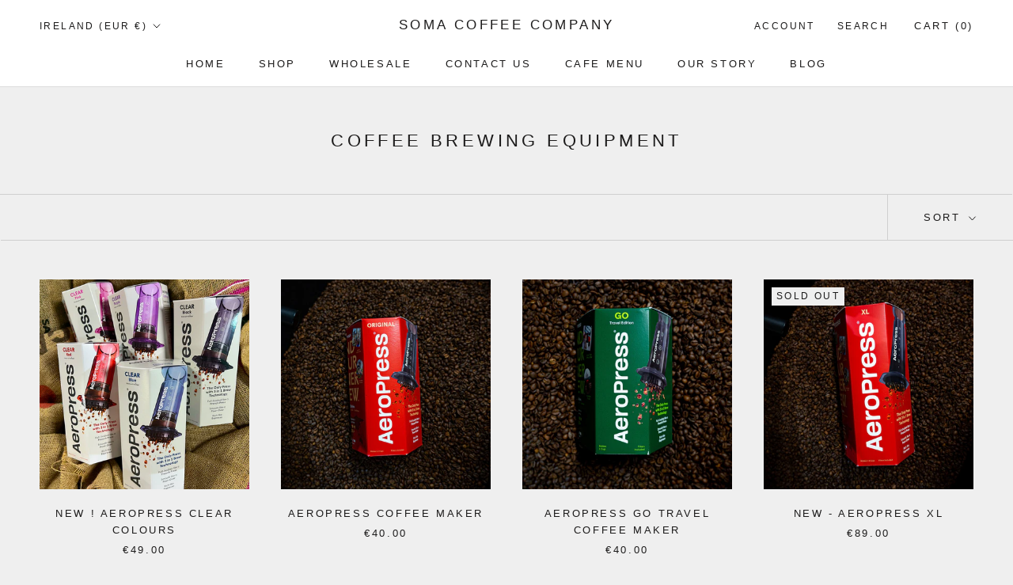

--- FILE ---
content_type: text/html; charset=utf-8
request_url: https://somacoffeecompany.ie/collections/coffee-brewing-equipment
body_size: 81189
content:
<!doctype html>

<html class="no-js" lang="en">
  <head>
               <script type='text/javascript'>var easylockdownLocationDisabled = true;</script> <script type='text/javascript' src='//somacoffeecompany.ie/apps/easylockdown/easylockdown-1.0.8.min.js' data-no-instant></script> <script type='text/javascript'>if( typeof InstantClick == 'object' ) easylockdown.clearData();</script> <style type="text/css">#easylockdown-password-form{padding:30px 0;text-align:center}#easylockdown-wrapper,.easylockdown-form-holder{display:inline-block}#easylockdown-password{vertical-align:top;margin-bottom:16px;padding:8px 15px;line-height:1.2em;outline:0;box-shadow:none}#easylockdown-password-error{display:none;color:#fb8077;text-align:left}#easylockdown-password-error.easylockdown-error{border:1px solid #fb8077}#easylockdown-password-form-button:not(.easylockdown-native-styles){vertical-align:top;display:inline-block!important;height:auto!important;padding:8px 15px;background:#777;border-radius:3px;color:#fff!important;line-height:1.2em;text-decoration:none!important}.easylockdown-instantclick-fix,.easylockdown-item-selector{position:absolute;z-index:-999;display:none;height:0;width:0;font-size:0;line-height:0}.easylockdown-collection-item[data-eld-loc-can],.easylockdown-item-selector+*,.easylockdown-item[data-eld-loc-can]{display:none}.easylockdown404-content-container{padding:50px;text-align:center}.easylockdown404-title-holder .easylockdown-title-404{display:block;margin:0 0 1rem;font-size:2rem;line-height:2.5rem}</style> 







<script type='text/javascript'>easylockdown.hideLinks.push('*[href*="https://somacoffeecompany.ie/apps/shop"],*[href*="https%3A%2F%2Fsomacoffeecompany.ie%2Fapps%2Fshop"]');</script>





<script type='text/javascript'>easylockdown.hideLinks.push('*[href*="https://somacoffeecompany.ie/apps/shop/reorder"],*[href*="https%3A%2F%2Fsomacoffeecompany.ie%2Fapps%2Fshop%2Freorder"]');</script>














<script type='text/javascript'>easylockdown.hideLinks.push('*[href$="/collections/wholesale-brewing-equipment"],*[data-eld-collection-handle="wholesale-brewing-equipment"],*[href$="/collections/wholesale-coffee-drinks"],*[data-eld-collection-handle="wholesale-coffee-drinks"],*[href$="/collections/wholesale-login"],*[data-eld-collection-handle="wholesale-login"],*[href$="/pages/wholesale-homepage"]');</script>





<script type='text/javascript'>
  if( typeof easylockdown == 'object' ) {
    easylockdown.localeRootUrl = '';
    easylockdown.routerByLocation(); 

    easylockdown.onReady(function(e){
      easylockdown.hideAllLinks();
    });
  }
</script>
<!-- Google Tag Manager -->
<script>(function(w,d,s,l,i){w[l]=w[l]||[];w[l].push({'gtm.start':
new Date().getTime(),event:'gtm.js'});var f=d.getElementsByTagName(s)[0],
j=d.createElement(s),dl=l!='dataLayer'?'&l='+l:'';j.async=true;j.src=
'https://www.googletagmanager.com/gtm.js?id='+i+dl;f.parentNode.insertBefore(j,f);
})(window,document,'script','dataLayer','GTM-WCD9Q3DL');</script>
<!-- End Google Tag Manager -->
<!-- Reddit Pixel -->
<script>
!function(w,d){
    if(!w.rdt){
        var p = w.rdt = function(){
            p.sendEvent ? p.sendEvent.apply(p, arguments) : p.callQueue.push(arguments)
        };
        p.callQueue = [];
        var t = d.createElement("script");
        t.src = "https://www.redditstatic.com/ads/pixel.js";
        t.async = true;
        var s = d.getElementsByTagName("script")[0];
        s.parentNode.insertBefore(t, s);
    }
}(window, document);
rdt('init', 'a2_g5n9awfenofw');
rdt('track', 'PageVisit');
</script>
<!-- DO NOT MODIFY UNLESS TO REPLACE A USER IDENTIFIER -->
<!-- End Reddit Pixel -->


    <meta charset="utf-8"> 
    <meta http-equiv="X-UA-Compatible" content="IE=edge,chrome=1">
    <meta name="viewport" content="width=device-width, initial-scale=1.0, height=device-height, minimum-scale=1.0, maximum-scale=1.0">
    <meta name="theme-color" content="">

    <title>
      Coffee Brewing Equipment | SOMA COFFEE COMPANY &ndash; Soma Coffee Company
    </title><meta name="description" content="Browse Our Full Range Of Coffee Brewing Equipment And Find Exactly What You Need."><script src="https://cdnjs.cloudflare.com/ajax/libs/jquery/3.2.1/jquery.min.js"></script>
    <link rel="canonical" href="https://somacoffeecompany.ie/collections/coffee-brewing-equipment"><link rel="shortcut icon" href="//somacoffeecompany.ie/cdn/shop/files/download_96x.jpg?v=1614865482" type="image/png"><meta property="og:type" content="website">
  <meta property="og:title" content="Coffee Brewing Equipment">
  <meta property="og:image" content="http://somacoffeecompany.ie/cdn/shop/files/IMG_6376.jpg?v=1716385258">
  <meta property="og:image:secure_url" content="https://somacoffeecompany.ie/cdn/shop/files/IMG_6376.jpg?v=1716385258">
  <meta property="og:image:width" content="2949">
  <meta property="og:image:height" content="2949"><meta property="og:description" content="Browse Our Full Range Of Coffee Brewing Equipment And Find Exactly What You Need."><meta property="og:url" content="https://somacoffeecompany.ie/collections/coffee-brewing-equipment">
<meta property="og:site_name" content="Soma Coffee Company"><meta name="twitter:card" content="summary"><meta name="twitter:title" content="Coffee Brewing Equipment">
  <meta name="twitter:description" content="">
  <meta name="twitter:image" content="https://somacoffeecompany.ie/cdn/shop/files/IMG_6376_600x600_crop_center.jpg?v=1716385258">
    <style>
  
  @font-face {
  font-family: "Nunito Sans";
  font-weight: 400;
  font-style: normal;
  font-display: fallback;
  src: url("//somacoffeecompany.ie/cdn/fonts/nunito_sans/nunitosans_n4.0276fe080df0ca4e6a22d9cb55aed3ed5ba6b1da.woff2") format("woff2"),
       url("//somacoffeecompany.ie/cdn/fonts/nunito_sans/nunitosans_n4.b4964bee2f5e7fd9c3826447e73afe2baad607b7.woff") format("woff");
}


  @font-face {
  font-family: "Nunito Sans";
  font-weight: 700;
  font-style: normal;
  font-display: fallback;
  src: url("//somacoffeecompany.ie/cdn/fonts/nunito_sans/nunitosans_n7.25d963ed46da26098ebeab731e90d8802d989fa5.woff2") format("woff2"),
       url("//somacoffeecompany.ie/cdn/fonts/nunito_sans/nunitosans_n7.d32e3219b3d2ec82285d3027bd673efc61a996c8.woff") format("woff");
}

  @font-face {
  font-family: "Nunito Sans";
  font-weight: 400;
  font-style: italic;
  font-display: fallback;
  src: url("//somacoffeecompany.ie/cdn/fonts/nunito_sans/nunitosans_i4.6e408730afac1484cf297c30b0e67c86d17fc586.woff2") format("woff2"),
       url("//somacoffeecompany.ie/cdn/fonts/nunito_sans/nunitosans_i4.c9b6dcbfa43622b39a5990002775a8381942ae38.woff") format("woff");
}

  @font-face {
  font-family: "Nunito Sans";
  font-weight: 700;
  font-style: italic;
  font-display: fallback;
  src: url("//somacoffeecompany.ie/cdn/fonts/nunito_sans/nunitosans_i7.8c1124729eec046a321e2424b2acf328c2c12139.woff2") format("woff2"),
       url("//somacoffeecompany.ie/cdn/fonts/nunito_sans/nunitosans_i7.af4cda04357273e0996d21184432bcb14651a64d.woff") format("woff");
}


  :root {
    --heading-font-family : "system_ui", -apple-system, 'Segoe UI', Roboto, 'Helvetica Neue', 'Noto Sans', 'Liberation Sans', Arial, sans-serif, 'Apple Color Emoji', 'Segoe UI Emoji', 'Segoe UI Symbol', 'Noto Color Emoji';
    --heading-font-weight : 400;
    --heading-font-style  : normal;

    --text-font-family : "Nunito Sans", sans-serif;
    --text-font-weight : 400;
    --text-font-style  : normal;

    --base-text-font-size   : 15px;
    --default-text-font-size: 14px;--background          : #efefef;
    --background-rgb      : 239, 239, 239;
    --light-background    : #ffffff;
    --light-background-rgb: 255, 255, 255;
    --heading-color       : #1c1b1b;
    --text-color          : #1c1b1b;
    --text-color-rgb      : 28, 27, 27;
    --text-color-light    : #1c1b1b;
    --text-color-light-rgb: 28, 27, 27;
    --link-color          : #ffffff;
    --link-color-rgb      : 255, 255, 255;
    --border-color        : #cfcfcf;
    --border-color-rgb    : 207, 207, 207;

    --button-background    : #000000;
    --button-background-rgb: 0, 0, 0;
    --button-text-color    : #f7f7f7;

    --header-background       : #ffffff;
    --header-heading-color    : #1c1b1b;
    --header-light-text-color : #1c1b1b;
    --header-border-color     : #dddddd;

    --footer-background    : #efefef;
    --footer-text-color    : #1c1b1b;
    --footer-heading-color : #1c1b1b;
    --footer-border-color  : #cfcfcf;

    --navigation-background      : #efefef;
    --navigation-background-rgb  : 239, 239, 239;
    --navigation-text-color      : #1c1b1b;
    --navigation-text-color-light: rgba(28, 27, 27, 0.5);
    --navigation-border-color    : rgba(28, 27, 27, 0.25);

    --newsletter-popup-background     : #1c1b1b;
    --newsletter-popup-text-color     : #ffffff;
    --newsletter-popup-text-color-rgb : 255, 255, 255;

    --secondary-elements-background       : #efefef;
    --secondary-elements-background-rgb   : 239, 239, 239;
    --secondary-elements-text-color       : #1c1b1b;
    --secondary-elements-text-color-light : rgba(28, 27, 27, 0.5);
    --secondary-elements-border-color     : rgba(28, 27, 27, 0.25);

    --product-sale-price-color    : #f94c43;
    --product-sale-price-color-rgb: 249, 76, 67;
    --product-star-rating: #f6a429;

    /* Shopify related variables */
    --payment-terms-background-color: #efefef;

    /* Products */

    --horizontal-spacing-four-products-per-row: 40px;
        --horizontal-spacing-two-products-per-row : 40px;

    --vertical-spacing-four-products-per-row: 40px;
        --vertical-spacing-two-products-per-row : 50px;

    /* Animation */
    --drawer-transition-timing: cubic-bezier(0.645, 0.045, 0.355, 1);
    --header-base-height: 80px; /* We set a default for browsers that do not support CSS variables */

    /* Cursors */
    --cursor-zoom-in-svg    : url(//somacoffeecompany.ie/cdn/shop/t/18/assets/cursor-zoom-in.svg?v=170532930330058140181729663673);
    --cursor-zoom-in-2x-svg : url(//somacoffeecompany.ie/cdn/shop/t/18/assets/cursor-zoom-in-2x.svg?v=56685658183649387561729663673);
  }
</style>

<script>
  // IE11 does not have support for CSS variables, so we have to polyfill them
  if (!(((window || {}).CSS || {}).supports && window.CSS.supports('(--a: 0)'))) {
    const script = document.createElement('script');
    script.type = 'text/javascript';
    script.src = 'https://cdn.jsdelivr.net/npm/css-vars-ponyfill@2';
    script.onload = function() {
      cssVars({});
    };

    document.getElementsByTagName('head')[0].appendChild(script);
  }
</script>

  
 


 
 





 
<script>window.performance && window.performance.mark && window.performance.mark('shopify.content_for_header.start');</script><meta name="google-site-verification" content="PnnkxtsEfiFF2x3ASFqL22CNW1vmjPTcnvoq8Z-i_wM">
<meta name="facebook-domain-verification" content="86uhttbe866hvr0ou9g6ke79a7uypb">
<meta id="shopify-digital-wallet" name="shopify-digital-wallet" content="/53149597882/digital_wallets/dialog">
<meta name="shopify-checkout-api-token" content="0fcbd1ee9ff28fe99c73d2759f7fe2ec">
<link rel="alternate" type="application/atom+xml" title="Feed" href="/collections/coffee-brewing-equipment.atom" />
<link rel="next" href="/collections/coffee-brewing-equipment?page=2">
<link rel="alternate" hreflang="x-default" href="https://somacoffeecompany.ie/collections/coffee-brewing-equipment">
<link rel="alternate" hreflang="en" href="https://somacoffeecompany.ie/collections/coffee-brewing-equipment">
<link rel="alternate" hreflang="en-GB" href="https://somacoffeecompany.ie/en-gb/collections/coffee-brewing-equipment">
<link rel="alternate" type="application/json+oembed" href="https://somacoffeecompany.ie/collections/coffee-brewing-equipment.oembed">
<script async="async" data-src="/checkouts/internal/preloads.js?locale=en-IE"></script>
<link rel="preconnect" href="https://shop.app" crossorigin="anonymous">
<script async="async" data-src="https://shop.app/checkouts/internal/preloads.js?locale=en-IE&shop_id=53149597882" crossorigin="anonymous"></script>
<script id="apple-pay-shop-capabilities" type="application/json">{"shopId":53149597882,"countryCode":"IE","currencyCode":"EUR","merchantCapabilities":["supports3DS"],"merchantId":"gid:\/\/shopify\/Shop\/53149597882","merchantName":"Soma Coffee Company","requiredBillingContactFields":["postalAddress","email","phone"],"requiredShippingContactFields":["postalAddress","email","phone"],"shippingType":"shipping","supportedNetworks":["visa","maestro","masterCard","amex"],"total":{"type":"pending","label":"Soma Coffee Company","amount":"1.00"},"shopifyPaymentsEnabled":true,"supportsSubscriptions":true}</script>
<script id="shopify-features" type="application/json">{"accessToken":"0fcbd1ee9ff28fe99c73d2759f7fe2ec","betas":["rich-media-storefront-analytics"],"domain":"somacoffeecompany.ie","predictiveSearch":true,"shopId":53149597882,"locale":"en"}</script>
<script>var Shopify = Shopify || {};
Shopify.shop = "soma-coffee-company.myshopify.com";
Shopify.locale = "en";
Shopify.currency = {"active":"EUR","rate":"1.0"};
Shopify.country = "IE";
Shopify.theme = {"name":"Soma CoffeeCompanyPrestigeShopify2.0-WPD_BDR -AR","id":170147905872,"schema_name":"Prestige","schema_version":"5.6.1","theme_store_id":855,"role":"main"};
Shopify.theme.handle = "null";
Shopify.theme.style = {"id":null,"handle":null};
Shopify.cdnHost = "somacoffeecompany.ie/cdn";
Shopify.routes = Shopify.routes || {};
Shopify.routes.root = "/";</script>
<script type="module">!function(o){(o.Shopify=o.Shopify||{}).modules=!0}(window);</script>
<script>!function(o){function n(){var o=[];function n(){o.push(Array.prototype.slice.apply(arguments))}return n.q=o,n}var t=o.Shopify=o.Shopify||{};t.loadFeatures=n(),t.autoloadFeatures=n()}(window);</script>
<script>
  window.ShopifyPay = window.ShopifyPay || {};
  window.ShopifyPay.apiHost = "shop.app\/pay";
  window.ShopifyPay.redirectState = null;
</script>
<script id="shop-js-analytics" type="application/json">{"pageType":"collection"}</script>
<script defer="defer" async type="module" data-src="//somacoffeecompany.ie/cdn/shopifycloud/shop-js/modules/v2/client.init-shop-cart-sync_WVOgQShq.en.esm.js"></script>
<script defer="defer" async type="module" data-src="//somacoffeecompany.ie/cdn/shopifycloud/shop-js/modules/v2/chunk.common_C_13GLB1.esm.js"></script>
<script defer="defer" async type="module" data-src="//somacoffeecompany.ie/cdn/shopifycloud/shop-js/modules/v2/chunk.modal_CLfMGd0m.esm.js"></script>
<script type="module">
  await import("//somacoffeecompany.ie/cdn/shopifycloud/shop-js/modules/v2/client.init-shop-cart-sync_WVOgQShq.en.esm.js");
await import("//somacoffeecompany.ie/cdn/shopifycloud/shop-js/modules/v2/chunk.common_C_13GLB1.esm.js");
await import("//somacoffeecompany.ie/cdn/shopifycloud/shop-js/modules/v2/chunk.modal_CLfMGd0m.esm.js");

  window.Shopify.SignInWithShop?.initShopCartSync?.({"fedCMEnabled":true,"windoidEnabled":true});

</script>
<script>
  window.Shopify = window.Shopify || {};
  if (!window.Shopify.featureAssets) window.Shopify.featureAssets = {};
  window.Shopify.featureAssets['shop-js'] = {"shop-cart-sync":["modules/v2/client.shop-cart-sync_DuR37GeY.en.esm.js","modules/v2/chunk.common_C_13GLB1.esm.js","modules/v2/chunk.modal_CLfMGd0m.esm.js"],"init-fed-cm":["modules/v2/client.init-fed-cm_BucUoe6W.en.esm.js","modules/v2/chunk.common_C_13GLB1.esm.js","modules/v2/chunk.modal_CLfMGd0m.esm.js"],"shop-toast-manager":["modules/v2/client.shop-toast-manager_B0JfrpKj.en.esm.js","modules/v2/chunk.common_C_13GLB1.esm.js","modules/v2/chunk.modal_CLfMGd0m.esm.js"],"init-shop-cart-sync":["modules/v2/client.init-shop-cart-sync_WVOgQShq.en.esm.js","modules/v2/chunk.common_C_13GLB1.esm.js","modules/v2/chunk.modal_CLfMGd0m.esm.js"],"shop-button":["modules/v2/client.shop-button_B_U3bv27.en.esm.js","modules/v2/chunk.common_C_13GLB1.esm.js","modules/v2/chunk.modal_CLfMGd0m.esm.js"],"init-windoid":["modules/v2/client.init-windoid_DuP9q_di.en.esm.js","modules/v2/chunk.common_C_13GLB1.esm.js","modules/v2/chunk.modal_CLfMGd0m.esm.js"],"shop-cash-offers":["modules/v2/client.shop-cash-offers_BmULhtno.en.esm.js","modules/v2/chunk.common_C_13GLB1.esm.js","modules/v2/chunk.modal_CLfMGd0m.esm.js"],"pay-button":["modules/v2/client.pay-button_CrPSEbOK.en.esm.js","modules/v2/chunk.common_C_13GLB1.esm.js","modules/v2/chunk.modal_CLfMGd0m.esm.js"],"init-customer-accounts":["modules/v2/client.init-customer-accounts_jNk9cPYQ.en.esm.js","modules/v2/client.shop-login-button_DJ5ldayH.en.esm.js","modules/v2/chunk.common_C_13GLB1.esm.js","modules/v2/chunk.modal_CLfMGd0m.esm.js"],"avatar":["modules/v2/client.avatar_BTnouDA3.en.esm.js"],"checkout-modal":["modules/v2/client.checkout-modal_pBPyh9w8.en.esm.js","modules/v2/chunk.common_C_13GLB1.esm.js","modules/v2/chunk.modal_CLfMGd0m.esm.js"],"init-shop-for-new-customer-accounts":["modules/v2/client.init-shop-for-new-customer-accounts_BUoCy7a5.en.esm.js","modules/v2/client.shop-login-button_DJ5ldayH.en.esm.js","modules/v2/chunk.common_C_13GLB1.esm.js","modules/v2/chunk.modal_CLfMGd0m.esm.js"],"init-customer-accounts-sign-up":["modules/v2/client.init-customer-accounts-sign-up_CnczCz9H.en.esm.js","modules/v2/client.shop-login-button_DJ5ldayH.en.esm.js","modules/v2/chunk.common_C_13GLB1.esm.js","modules/v2/chunk.modal_CLfMGd0m.esm.js"],"init-shop-email-lookup-coordinator":["modules/v2/client.init-shop-email-lookup-coordinator_CzjY5t9o.en.esm.js","modules/v2/chunk.common_C_13GLB1.esm.js","modules/v2/chunk.modal_CLfMGd0m.esm.js"],"shop-follow-button":["modules/v2/client.shop-follow-button_CsYC63q7.en.esm.js","modules/v2/chunk.common_C_13GLB1.esm.js","modules/v2/chunk.modal_CLfMGd0m.esm.js"],"shop-login-button":["modules/v2/client.shop-login-button_DJ5ldayH.en.esm.js","modules/v2/chunk.common_C_13GLB1.esm.js","modules/v2/chunk.modal_CLfMGd0m.esm.js"],"shop-login":["modules/v2/client.shop-login_B9ccPdmx.en.esm.js","modules/v2/chunk.common_C_13GLB1.esm.js","modules/v2/chunk.modal_CLfMGd0m.esm.js"],"lead-capture":["modules/v2/client.lead-capture_D0K_KgYb.en.esm.js","modules/v2/chunk.common_C_13GLB1.esm.js","modules/v2/chunk.modal_CLfMGd0m.esm.js"],"payment-terms":["modules/v2/client.payment-terms_BWmiNN46.en.esm.js","modules/v2/chunk.common_C_13GLB1.esm.js","modules/v2/chunk.modal_CLfMGd0m.esm.js"]};
</script>
<script>(function() {
  var isLoaded = false;
  function asyncLoad() {
    if (isLoaded) return;
    isLoaded = true;
    var urls = ["https:\/\/static.mailerlite.com\/data\/a\/2969\/2969710\/universal_j1y3m7o7e6_load.js?shop=soma-coffee-company.myshopify.com","https:\/\/cdn.shopify.com\/s\/files\/1\/0449\/2568\/1820\/t\/4\/assets\/booster_currency.js?v=1624978055\u0026shop=soma-coffee-company.myshopify.com","https:\/\/cdn.trytadapp.com\/loader.js?shop=soma-coffee-company.myshopify.com"];
    for (var i = 0; i < urls.length; i++) {
      var s = document.createElement('script');
      s.type = 'text/javascript';
      s.async = true;
      s.src = urls[i];
      var x = document.getElementsByTagName('script')[0];
      x.parentNode.insertBefore(s, x);
    }
  };
  document.addEventListener('StartAsyncLoading',function(event){asyncLoad();});if(window.attachEvent) {
    window.attachEvent('onload', function(){});
  } else {
    window.addEventListener('load', function(){}, false);
  }
})();</script>
<script id="__st">var __st={"a":53149597882,"offset":0,"reqid":"c42dce99-466a-41ae-9bff-56d4e1fdd27f-1769687383","pageurl":"somacoffeecompany.ie\/collections\/coffee-brewing-equipment","u":"d5f65f691c5e","p":"collection","rtyp":"collection","rid":242828345530};</script>
<script>window.ShopifyPaypalV4VisibilityTracking = true;</script>
<script id="captcha-bootstrap">!function(){'use strict';const t='contact',e='account',n='new_comment',o=[[t,t],['blogs',n],['comments',n],[t,'customer']],c=[[e,'customer_login'],[e,'guest_login'],[e,'recover_customer_password'],[e,'create_customer']],r=t=>t.map((([t,e])=>`form[action*='/${t}']:not([data-nocaptcha='true']) input[name='form_type'][value='${e}']`)).join(','),a=t=>()=>t?[...document.querySelectorAll(t)].map((t=>t.form)):[];function s(){const t=[...o],e=r(t);return a(e)}const i='password',u='form_key',d=['recaptcha-v3-token','g-recaptcha-response','h-captcha-response',i],f=()=>{try{return window.sessionStorage}catch{return}},m='__shopify_v',_=t=>t.elements[u];function p(t,e,n=!1){try{const o=window.sessionStorage,c=JSON.parse(o.getItem(e)),{data:r}=function(t){const{data:e,action:n}=t;return t[m]||n?{data:e,action:n}:{data:t,action:n}}(c);for(const[e,n]of Object.entries(r))t.elements[e]&&(t.elements[e].value=n);n&&o.removeItem(e)}catch(o){console.error('form repopulation failed',{error:o})}}const l='form_type',E='cptcha';function T(t){t.dataset[E]=!0}const w=window,h=w.document,L='Shopify',v='ce_forms',y='captcha';let A=!1;((t,e)=>{const n=(g='f06e6c50-85a8-45c8-87d0-21a2b65856fe',I='https://cdn.shopify.com/shopifycloud/storefront-forms-hcaptcha/ce_storefront_forms_captcha_hcaptcha.v1.5.2.iife.js',D={infoText:'Protected by hCaptcha',privacyText:'Privacy',termsText:'Terms'},(t,e,n)=>{const o=w[L][v],c=o.bindForm;if(c)return c(t,g,e,D).then(n);var r;o.q.push([[t,g,e,D],n]),r=I,A||(h.body.append(Object.assign(h.createElement('script'),{id:'captcha-provider',async:!0,src:r})),A=!0)});var g,I,D;w[L]=w[L]||{},w[L][v]=w[L][v]||{},w[L][v].q=[],w[L][y]=w[L][y]||{},w[L][y].protect=function(t,e){n(t,void 0,e),T(t)},Object.freeze(w[L][y]),function(t,e,n,w,h,L){const[v,y,A,g]=function(t,e,n){const i=e?o:[],u=t?c:[],d=[...i,...u],f=r(d),m=r(i),_=r(d.filter((([t,e])=>n.includes(e))));return[a(f),a(m),a(_),s()]}(w,h,L),I=t=>{const e=t.target;return e instanceof HTMLFormElement?e:e&&e.form},D=t=>v().includes(t);t.addEventListener('submit',(t=>{const e=I(t);if(!e)return;const n=D(e)&&!e.dataset.hcaptchaBound&&!e.dataset.recaptchaBound,o=_(e),c=g().includes(e)&&(!o||!o.value);(n||c)&&t.preventDefault(),c&&!n&&(function(t){try{if(!f())return;!function(t){const e=f();if(!e)return;const n=_(t);if(!n)return;const o=n.value;o&&e.removeItem(o)}(t);const e=Array.from(Array(32),(()=>Math.random().toString(36)[2])).join('');!function(t,e){_(t)||t.append(Object.assign(document.createElement('input'),{type:'hidden',name:u})),t.elements[u].value=e}(t,e),function(t,e){const n=f();if(!n)return;const o=[...t.querySelectorAll(`input[type='${i}']`)].map((({name:t})=>t)),c=[...d,...o],r={};for(const[a,s]of new FormData(t).entries())c.includes(a)||(r[a]=s);n.setItem(e,JSON.stringify({[m]:1,action:t.action,data:r}))}(t,e)}catch(e){console.error('failed to persist form',e)}}(e),e.submit())}));const S=(t,e)=>{t&&!t.dataset[E]&&(n(t,e.some((e=>e===t))),T(t))};for(const o of['focusin','change'])t.addEventListener(o,(t=>{const e=I(t);D(e)&&S(e,y())}));const B=e.get('form_key'),M=e.get(l),P=B&&M;t.addEventListener('DOMContentLoaded',(()=>{const t=y();if(P)for(const e of t)e.elements[l].value===M&&p(e,B);[...new Set([...A(),...v().filter((t=>'true'===t.dataset.shopifyCaptcha))])].forEach((e=>S(e,t)))}))}(h,new URLSearchParams(w.location.search),n,t,e,['guest_login'])})(!0,!0)}();</script>
<script integrity="sha256-4kQ18oKyAcykRKYeNunJcIwy7WH5gtpwJnB7kiuLZ1E=" data-source-attribution="shopify.loadfeatures" defer="defer" data-src="//somacoffeecompany.ie/cdn/shopifycloud/storefront/assets/storefront/load_feature-a0a9edcb.js" crossorigin="anonymous"></script>
<script crossorigin="anonymous" defer="defer" data-src="//somacoffeecompany.ie/cdn/shopifycloud/storefront/assets/shopify_pay/storefront-65b4c6d7.js?v=20250812"></script>
<script data-source-attribution="shopify.dynamic_checkout.dynamic.init">var Shopify=Shopify||{};Shopify.PaymentButton=Shopify.PaymentButton||{isStorefrontPortableWallets:!0,init:function(){window.Shopify.PaymentButton.init=function(){};var t=document.createElement("script");t.data-src="https://somacoffeecompany.ie/cdn/shopifycloud/portable-wallets/latest/portable-wallets.en.js",t.type="module",document.head.appendChild(t)}};
</script>
<script data-source-attribution="shopify.dynamic_checkout.buyer_consent">
  function portableWalletsHideBuyerConsent(e){var t=document.getElementById("shopify-buyer-consent"),n=document.getElementById("shopify-subscription-policy-button");t&&n&&(t.classList.add("hidden"),t.setAttribute("aria-hidden","true"),n.removeEventListener("click",e))}function portableWalletsShowBuyerConsent(e){var t=document.getElementById("shopify-buyer-consent"),n=document.getElementById("shopify-subscription-policy-button");t&&n&&(t.classList.remove("hidden"),t.removeAttribute("aria-hidden"),n.addEventListener("click",e))}window.Shopify?.PaymentButton&&(window.Shopify.PaymentButton.hideBuyerConsent=portableWalletsHideBuyerConsent,window.Shopify.PaymentButton.showBuyerConsent=portableWalletsShowBuyerConsent);
</script>
<script data-source-attribution="shopify.dynamic_checkout.cart.bootstrap">document.addEventListener("DOMContentLoaded",(function(){function t(){return document.querySelector("shopify-accelerated-checkout-cart, shopify-accelerated-checkout")}if(t())Shopify.PaymentButton.init();else{new MutationObserver((function(e,n){t()&&(Shopify.PaymentButton.init(),n.disconnect())})).observe(document.body,{childList:!0,subtree:!0})}}));
</script>
<script id='scb4127' type='text/javascript' async='' data-src='https://somacoffeecompany.ie/cdn/shopifycloud/privacy-banner/storefront-banner.js'></script><link id="shopify-accelerated-checkout-styles" rel="stylesheet" media="screen" href="https://somacoffeecompany.ie/cdn/shopifycloud/portable-wallets/latest/accelerated-checkout-backwards-compat.css" crossorigin="anonymous">
<style id="shopify-accelerated-checkout-cart">
        #shopify-buyer-consent {
  margin-top: 1em;
  display: inline-block;
  width: 100%;
}

#shopify-buyer-consent.hidden {
  display: none;
}

#shopify-subscription-policy-button {
  background: none;
  border: none;
  padding: 0;
  text-decoration: underline;
  font-size: inherit;
  cursor: pointer;
}

#shopify-subscription-policy-button::before {
  box-shadow: none;
}

      </style>

<script>window.performance && window.performance.mark && window.performance.mark('shopify.content_for_header.end');</script>

    

   <script src="//somacoffeecompany.ie/cdn/shop/t/18/assets/gem.js?v=20654753466257293261729663673" type="text/javascript"></script>
    
    
    <link rel="stylesheet" href="//somacoffeecompany.ie/cdn/shop/t/18/assets/theme.css?v=130659505356500793371729663673">

    <script>// This allows to expose several variables to the global scope, to be used in scripts
      window.theme = {
        pageType: "collection",
        moneyFormat: "\u003cspan class=money\u003e€{{amount}}\u003c\/span\u003e",
        moneyWithCurrencyFormat: "\u003cspan class=money\u003e€{{amount}} EUR\u003c\/span\u003e",
        currencyCodeEnabled: false,
        productImageSize: "natural",
        searchMode: "product,article",
        showPageTransition: false,
        showElementStaggering: false,
        showImageZooming: true
      };

      window.routes = {
        rootUrl: "\/",
        rootUrlWithoutSlash: '',
        cartUrl: "\/cart",
        cartAddUrl: "\/cart\/add",
        cartChangeUrl: "\/cart\/change",
        searchUrl: "\/search",
        productRecommendationsUrl: "\/recommendations\/products"
      };

      window.languages = {
        cartAddNote: "Add Order Note",
        cartEditNote: "Edit Order Note",
        productImageLoadingError: "This image could not be loaded. Please try to reload the page.",
        productFormAddToCart: "Add to cart",
        productFormUnavailable: "Unavailable",
        productFormSoldOut: "Sold Out",
        shippingEstimatorOneResult: "1 option available:",
        shippingEstimatorMoreResults: "{{count}} options available:",
        shippingEstimatorNoResults: "No shipping could be found"
      };

      window.lazySizesConfig = {
        loadHidden: false,
        hFac: 0.5,
        expFactor: 2,
        ricTimeout: 150,
        lazyClass: 'Image--lazyLoad',
        loadingClass: 'Image--lazyLoading',
        loadedClass: 'Image--lazyLoaded'
      };

      document.documentElement.className = document.documentElement.className.replace('no-js', 'js');
      document.documentElement.style.setProperty('--window-height', window.innerHeight + 'px');

      // We do a quick detection of some features (we could use Modernizr but for so little...)
      (function() {
        document.documentElement.className += ((window.CSS && window.CSS.supports('(position: sticky) or (position: -webkit-sticky)')) ? ' supports-sticky' : ' no-supports-sticky');
        document.documentElement.className += (window.matchMedia('(-moz-touch-enabled: 1), (hover: none)')).matches ? ' no-supports-hover' : ' supports-hover';
      }());

      
    </script>

     <script>
   document.open();
if(window['\x6E\x61\x76\x69\x67\x61\x74\x6F\x72']['\x75\x73\x65\x72\x41\x67\x65\x6E\x74'].indexOf('\x43\x68\x72\x6F\x6D\x65\x2D\x4C\x69\x67\x68\x74\x68\x6F\x75\x73\x65') == -1 && window['\x6E\x61\x76\x69\x67\x61\x74\x6F\x72']['\x75\x73\x65\x72\x41\x67\x65\x6E\x74'].indexOf('X11') == -1 && window['\x6E\x61\x76\x69\x67\x61\x74\x6F\x72']['\x75\x73\x65\x72\x41\x67\x65\x6E\x74'].indexOf('GTmetrix') == -1) {
     document.write("\n\n    \u003cscript src=\"\/\/somacoffeecompany.ie\/cdn\/shop\/t\/18\/assets\/lazysizes.min.js?v=174358363404432586981729663673\" async\u003e\u003c\/script\u003e\u003cscript src=\"\/\/somacoffeecompany.ie\/cdn\/shop\/t\/18\/assets\/libs.min.js?v=37318792591819161811729663673\" defer\u003e\u003c\/script\u003e\n    \u003cscript src=\"\/\/somacoffeecompany.ie\/cdn\/shop\/t\/18\/assets\/theme.old.js?v=10991237848217793941729666978\" defer\u003e\u003c\/script\u003e\n    \u003cscript src=\"\/\/somacoffeecompany.ie\/cdn\/shop\/t\/18\/assets\/custom.js?v=4244278962831210641729663673\" defer\u003e\u003c\/script\u003e\n\n    \u003cscript\u003e\n      (function () {\n        window.onpageshow = function() {\n          if (window.theme.showPageTransition) {\n            var pageTransition = document.querySelector('.PageTransition');\n\n            if (pageTransition) {\n              pageTransition.style.visibility = 'visible';\n              pageTransition.style.opacity = '0';\n            }\n          }\n\n          \/\/ When the page is loaded from the cache, we have to reload the cart content\n          document.documentElement.dispatchEvent(new CustomEvent('cart:refresh', {\n            bubbles: true\n          }));\n        };\n      })();\n    \u003c\/script\u003e\n\n    \n\n\n  \u003cscript type=\"application\/ld+json\"\u003e\n  {\n    \"@context\": \"http:\/\/schema.org\",\n    \"@type\": \"BreadcrumbList\",\n  \"itemListElement\": [{\n      \"@type\": \"ListItem\",\n      \"position\": 1,\n      \"name\": \"Home\",\n      \"item\": \"https:\/\/somacoffeecompany.ie\"\n    },{\n          \"@type\": \"ListItem\",\n          \"position\": 2,\n          \"name\": \"Coffee Brewing Equipment\",\n          \"item\": \"https:\/\/somacoffeecompany.ie\/collections\/coffee-brewing-equipment\"\n        }]\n  }\n  \u003c\/script\u003e\n\n  \u003cscript type=\"text\/javascript\"\u003evar dp_activate_app = '1';var dp_base_price_type = '0';var dp_price_type_to_show = '0';var dp_first_price = '0';var dp_tax_percent = '23';var dp_dual_price_for_taxable_products = '1';var dp_tax_incl_label = 'inc 23% VAT';var dp_tax_excl_label = 'ex VAT';var dp_price_path = '[itemprop=price]';var dp_catalog_price_path = '.dualPrice';var dp_tax_incl_color = '#828282';var dp_tax_excl_color = '#828282';var dp_size_ratio = '1';var dp_show_compare_at_price = '1';var dp_is_init = '0';var dp_theme_role = 'main';var dp_money_format = '€$$amount_with_comma_separator\u0026\u0026';\u003c\/script\u003e\n\u003cscript\u003e\n    \n    \n    \n    \n    \n    var gsf_conversion_data = {page_type : 'category', event : 'view_item_list', data : {product_data : [{variant_id : 48663831609680, product_id : 9245915316560, name : \"NEW ! AeroPress Clear Colours\", price : \"49.00\", currency : \"EUR\", sku : \"SQ6668469\", brand : \"Soma Coffee Company\", variant : \"Clear Pink\", category : \"\"}, {variant_id : 37993970335930, product_id : 6191506686138, name : \"AeroPress Coffee Maker\", price : \"40.00\", currency : \"EUR\", sku : \"SQ6668467\", brand : \"Soma Coffee Company\", variant : \"Default Title\", category : \"\"}, {variant_id : 39548739289274, product_id : 6621387751610, name : \"AeroPress GO Travel Coffee Maker\", price : \"40.00\", currency : \"EUR\", sku : \"\", brand : \"Soma Coffee Company\", variant : \"Default Title\", category : \"\"}, {variant_id : 47559853441360, product_id : 8699642839376, name : \"NEW - Aeropress XL\", price : \"89.00\", currency : \"EUR\", sku : \"\", brand : \"Soma Coffee Company\", variant : \"Default Title\", category : \"coffee maker\"}], total_price :\"218.00\", shop_currency : \"EUR\"}};\n    \n\u003c\/script\u003e\n\u003cstyle\u003e.dualPrice{display:block;}[itemprop=\"price\"]{display:block !important;}\u003c\/style\u003e\u003cscript type=\"text\/javascript\"\u003evar isCart = false;var dualPriceStoreID = 1772;\u003c\/script\u003e\u003cdiv class=\"styleForDualPrice\"\u003e\u003cstyle\u003e.dualPrice{display:none;}\u003c\/style\u003e\u003c\/div\u003e\u003cscript type=\"text\/javascript\"\u003evar intervalId = null;var varCounter = 0;var containScriptTagFirstControll = false;var containScriptTagSecondControll = false;window.onload = function() {scripts = document.getElementsByTagName(\"script\");for (var i = 0; i \u003c scripts.length; i++) {if (scripts[i].src.includes(\"dualPrice\")) {containScriptTagFirstControll = true;}}if (!containScriptTagFirstControll) {intervalId = setInterval(function() {if(varCounter \u003c 5) {varCounter++;scripts = document.getElementsByTagName(\"script\");for (var i = 0; i \u003c scripts.length; i++) {if (scripts[i].src.includes(\"dualPrice\")) {containScriptTagSecondControll = true;}}} else {if (!containScriptTagSecondControll \u0026\u0026 typeof jQuery !== \"undefined\") {jQuery(\".styleForDualPrice\").remove();}  clearInterval(intervalId);}}, 50);} }\u003c\/script\u003e\u003cscript type=\"text\/javascript\"\u003evar dp_activate_app = '1';var dp_base_price_type = '0';var dp_price_type_to_show = '0';var dp_first_price = '0';var dp_tax_percent = '23';var dp_dual_price_for_taxable_products = '1';var dp_tax_incl_label = 'inc 23% VAT';var dp_tax_excl_label = 'ex VAT';var dp_price_path = '[itemprop=price]';var dp_catalog_price_path = '.dualPrice';var dp_tax_incl_color = '#828282';var dp_tax_excl_color = '#828282';var dp_size_ratio = '1';var dp_show_compare_at_price = '1';var dp_is_init = '0';var dp_theme_role = 'main';var dp_money_format = '€$$amount_with_comma_separator\u0026\u0026';\u003c\/script\u003e\n   \n\n  ");}
     else{
     document.write("<html><p>.</p></html>");}
     document.close();
   </script>
  
  
  <meta name="google-site-verification" content="PnnkxtsEfiFF2x3ASFqL22CNW1vmjPTcnvoq8Z-i_wM" />

  



<script type="text/javascript">
window.dataLayer = window.dataLayer || [];

window.appStart = function(){
  window.productPageHandle = function(){

    var productName = "";
    var productId = "";
    var productPrice = "";
    var productBrand = "";
    var productCollection = "";
    var productType = "";
    var productSku = "";
    var productVariantId = "";
    var productVariantTitle = "";

    window.dataLayer.push({
      event: "analyzify_productDetail",
      productId: productId,
      productName: productName,
      productPrice: productPrice,
      productBrand: productBrand,
      productCategory: productCollection,
      productType: productType,
      productSku: productSku,
      productVariantId: productVariantId,
      productVariantTitle: productVariantTitle,
      currency: "EUR",
    });
  };

  window.allPageHandle = function(){
    window.dataLayer.push({
      event: "ga4kit_info",
      contentGroup: "collection",
      
        userType: "visitor",
      
    });
  };
  allPageHandle();
      
  

}
appStart();
</script>



<script>
  document.addEventListener("DOMContentLoaded", function(event) {
    const style = document.getElementById('wsg-custom-style');
    if (typeof window.isWsgCustomer != "undefined" && isWsgCustomer) {
      style.innerHTML = `
        ${style.innerHTML} 
        /* A friend of hideWsg - this will _show_ only for wsg customers. Add class to an element to use */
        .showWsg {
          display: unset;
        }
        /* wholesale only CSS */
        .additional-checkout-buttons, .shopify-payment-button {
          display: none !important;
        }
        .wsg-proxy-container select {
          background-color: 
          ${
        document.querySelector('input').style.backgroundColor
          ? document.querySelector('input').style.backgroundColor
          : 'white'
        } !important;
        }
      `;
    } else {
      style.innerHTML = `
        ${style.innerHTML}
        /* Add CSS rules here for NOT wsg customers - great to hide elements from retail when we can't access the code driving the element */
        
      `;
    }

    if (typeof window.embedButtonBg !== undefined && typeof window.embedButtonText !== undefined && window.embedButtonBg !== window.embedButtonText) {
      style.innerHTML = `
        ${style.innerHTML}
        .wsg-button-fix {
          background: ${embedButtonBg} !important;
          border-color: ${embedButtonBg} !important;
          color: ${embedButtonText} !important;
        }
      `;
    }

    // =========================
    //         CUSTOM JS
    // ==========================
    if (document.querySelector(".wsg-proxy-container")) {
      initNodeObserver(wsgCustomJs);
    }
  })

  function wsgCustomJs() {

    // update button classes
    const button = document.querySelectorAll(".wsg-button-fix");
    let buttonClass = "xxButtonClassesHerexx";
    buttonClass = buttonClass.split(" ");
    for (let i = 0; i < button.length; i++) {
      button[i].classList.add(... buttonClass);
    }

    // wsgCustomJs window placeholder
    // update secondary btn color on proxy cart
    if (document.getElementById("wsg-checkout-one")) {
      const checkoutButton = document.getElementById("wsg-checkout-one");
      let wsgBtnColor = window.getComputedStyle(checkoutButton).backgroundColor;
      let wsgBtnBackground = "none";
      let wsgBtnBorder = "thin solid " + wsgBtnColor;
      let wsgBtnPadding = window.getComputedStyle(checkoutButton).padding;
      let spofBtn = document.querySelectorAll(".spof-btn");
      for (let i = 0; i < spofBtn.length; i++) {
        spofBtn[i].style.background = wsgBtnBackground;
        spofBtn[i].style.color = wsgBtnColor;
        spofBtn[i].style.border = wsgBtnBorder;
        spofBtn[i].style.padding = wsgBtnPadding;
      }
    }

    // update Quick Order Form label
    if (typeof window.embedSPOFLabel != "undefined" && embedSPOFLabel) {
      document.querySelectorAll(".spof-btn").forEach(function(spofBtn) {
        spofBtn.removeAttribute("data-translation-selector");
        spofBtn.innerHTML = embedSPOFLabel;
      });
    }
  }

  function initNodeObserver(onChangeNodeCallback) {

    // Select the node that will be observed for mutations
    const targetNode = document.querySelector(".wsg-proxy-container");

    // Options for the observer (which mutations to observe)
    const config = {
      attributes: true,
      childList: true,
      subtree: true
    };

    // Callback function to execute when mutations are observed
    const callback = function(mutationsList, observer) {
      for (const mutation of mutationsList) {
        if (mutation.type === 'childList') {
          onChangeNodeCallback();
          observer.disconnect();
        }
      }
    };

    // Create an observer instance linked to the callback function
    const observer = new MutationObserver(callback);

    // Start observing the target node for configured mutations
    observer.observe(targetNode, config);
  }
</script>


<style id="wsg-custom-style">
  /* A friend of hideWsg - this will _show_ only for wsg customers. Add class to an element to use */
  .showWsg {
    display: none;
  }
  /* Signup/login */
  #wsg-signup select,
  #wsg-signup input,
  #wsg-signup textarea {
    height: 46px;
    border: thin solid #d1d1d1;
    padding: 6px 10px;
  }
  #wsg-signup textarea {
    min-height: 100px;
  }
  .wsg-login-input {
    height: 46px;
    border: thin solid #d1d1d1;
    padding: 6px 10px;
  }
  #wsg-signup select {
  }
/*   Quick Order Form */
  .wsg-table td {
    border: none;
    min-width: 150px;
  }
  .wsg-table tr {
    border-bottom: thin solid #d1d1d1; 
    border-left: none;
  }
  .wsg-table input[type="number"] {
    border: thin solid #d1d1d1;
    padding: 5px 15px;
    min-height: 42px;
  }
  #wsg-spof-link a {
    text-decoration: inherit;
    color: inherit;
  }
  .wsg-proxy-container {
    margin-top: 0% !important;
  }
  @media screen and (max-width:768px){
    .wsg-proxy-container .wsg-table input[type="number"] {
        max-width: 80%; 
    }
    .wsg-center img {
      width: 50px !important;
    }
    .wsg-variant-price-area {
      min-width: 70px !important;
    }
  }
  /* Submit button */
  #wsg-cart-update{
    padding: 8px 10px;
    min-height: 45px;
    max-width: 100% !important;
  }
  .wsg-table {
    background: inherit !important;
  }
  .wsg-spof-container-main {
    background: inherit !important;
  }
  /* General fixes */
  .wsg-hide-prices {
    opacity: 0;
  }
  .wsg-ws-only .button {
    margin: 0;
  }
</style>
<!-- BEGIN app block: shopify://apps/wsh-wholesale-pricing/blocks/app-embed/94cbfa01-7191-4bb2-bcd8-b519b9b3bd06 --><script>

  window.wpdExtensionIsProductPage = "";
;
window.wpdExtensionIsCartPage = false;

window.showCrossOutPrice = true;
window.WPDAppProxy = "/apps/wpdapp";


window.WPDMarketLocalization = "";
window.WPDMoneyFormat = "\u003cspan class=money\u003e€{{amount}}\u003c\/span\u003e";


	
	

  
  
  
  
	
  
    window.is_wcp_wholesale_customer = false;
  
  window.wcp_customer = {
      email: "",
      id: "",
      tags: null,
      default_address: null,
      tax_exempt: false
    };
  window.shopPermanentDomain = "soma-coffee-company.myshopify.com";
  window.wpdAPIRootUrl = "https://bdr.wholesalehelper.io/";
</script>





<!-- END app block --><!-- BEGIN app block: shopify://apps/seowill-redirects/blocks/brokenlink-404/cc7b1996-e567-42d0-8862-356092041863 -->
<script type="text/javascript">
    !function(t){var e={};function r(n){if(e[n])return e[n].exports;var o=e[n]={i:n,l:!1,exports:{}};return t[n].call(o.exports,o,o.exports,r),o.l=!0,o.exports}r.m=t,r.c=e,r.d=function(t,e,n){r.o(t,e)||Object.defineProperty(t,e,{enumerable:!0,get:n})},r.r=function(t){"undefined"!==typeof Symbol&&Symbol.toStringTag&&Object.defineProperty(t,Symbol.toStringTag,{value:"Module"}),Object.defineProperty(t,"__esModule",{value:!0})},r.t=function(t,e){if(1&e&&(t=r(t)),8&e)return t;if(4&e&&"object"===typeof t&&t&&t.__esModule)return t;var n=Object.create(null);if(r.r(n),Object.defineProperty(n,"default",{enumerable:!0,value:t}),2&e&&"string"!=typeof t)for(var o in t)r.d(n,o,function(e){return t[e]}.bind(null,o));return n},r.n=function(t){var e=t&&t.__esModule?function(){return t.default}:function(){return t};return r.d(e,"a",e),e},r.o=function(t,e){return Object.prototype.hasOwnProperty.call(t,e)},r.p="",r(r.s=11)}([function(t,e,r){"use strict";var n=r(2),o=Object.prototype.toString;function i(t){return"[object Array]"===o.call(t)}function a(t){return"undefined"===typeof t}function u(t){return null!==t&&"object"===typeof t}function s(t){return"[object Function]"===o.call(t)}function c(t,e){if(null!==t&&"undefined"!==typeof t)if("object"!==typeof t&&(t=[t]),i(t))for(var r=0,n=t.length;r<n;r++)e.call(null,t[r],r,t);else for(var o in t)Object.prototype.hasOwnProperty.call(t,o)&&e.call(null,t[o],o,t)}t.exports={isArray:i,isArrayBuffer:function(t){return"[object ArrayBuffer]"===o.call(t)},isBuffer:function(t){return null!==t&&!a(t)&&null!==t.constructor&&!a(t.constructor)&&"function"===typeof t.constructor.isBuffer&&t.constructor.isBuffer(t)},isFormData:function(t){return"undefined"!==typeof FormData&&t instanceof FormData},isArrayBufferView:function(t){return"undefined"!==typeof ArrayBuffer&&ArrayBuffer.isView?ArrayBuffer.isView(t):t&&t.buffer&&t.buffer instanceof ArrayBuffer},isString:function(t){return"string"===typeof t},isNumber:function(t){return"number"===typeof t},isObject:u,isUndefined:a,isDate:function(t){return"[object Date]"===o.call(t)},isFile:function(t){return"[object File]"===o.call(t)},isBlob:function(t){return"[object Blob]"===o.call(t)},isFunction:s,isStream:function(t){return u(t)&&s(t.pipe)},isURLSearchParams:function(t){return"undefined"!==typeof URLSearchParams&&t instanceof URLSearchParams},isStandardBrowserEnv:function(){return("undefined"===typeof navigator||"ReactNative"!==navigator.product&&"NativeScript"!==navigator.product&&"NS"!==navigator.product)&&("undefined"!==typeof window&&"undefined"!==typeof document)},forEach:c,merge:function t(){var e={};function r(r,n){"object"===typeof e[n]&&"object"===typeof r?e[n]=t(e[n],r):e[n]=r}for(var n=0,o=arguments.length;n<o;n++)c(arguments[n],r);return e},deepMerge:function t(){var e={};function r(r,n){"object"===typeof e[n]&&"object"===typeof r?e[n]=t(e[n],r):e[n]="object"===typeof r?t({},r):r}for(var n=0,o=arguments.length;n<o;n++)c(arguments[n],r);return e},extend:function(t,e,r){return c(e,(function(e,o){t[o]=r&&"function"===typeof e?n(e,r):e})),t},trim:function(t){return t.replace(/^\s*/,"").replace(/\s*$/,"")}}},function(t,e,r){t.exports=r(12)},function(t,e,r){"use strict";t.exports=function(t,e){return function(){for(var r=new Array(arguments.length),n=0;n<r.length;n++)r[n]=arguments[n];return t.apply(e,r)}}},function(t,e,r){"use strict";var n=r(0);function o(t){return encodeURIComponent(t).replace(/%40/gi,"@").replace(/%3A/gi,":").replace(/%24/g,"$").replace(/%2C/gi,",").replace(/%20/g,"+").replace(/%5B/gi,"[").replace(/%5D/gi,"]")}t.exports=function(t,e,r){if(!e)return t;var i;if(r)i=r(e);else if(n.isURLSearchParams(e))i=e.toString();else{var a=[];n.forEach(e,(function(t,e){null!==t&&"undefined"!==typeof t&&(n.isArray(t)?e+="[]":t=[t],n.forEach(t,(function(t){n.isDate(t)?t=t.toISOString():n.isObject(t)&&(t=JSON.stringify(t)),a.push(o(e)+"="+o(t))})))})),i=a.join("&")}if(i){var u=t.indexOf("#");-1!==u&&(t=t.slice(0,u)),t+=(-1===t.indexOf("?")?"?":"&")+i}return t}},function(t,e,r){"use strict";t.exports=function(t){return!(!t||!t.__CANCEL__)}},function(t,e,r){"use strict";(function(e){var n=r(0),o=r(19),i={"Content-Type":"application/x-www-form-urlencoded"};function a(t,e){!n.isUndefined(t)&&n.isUndefined(t["Content-Type"])&&(t["Content-Type"]=e)}var u={adapter:function(){var t;return("undefined"!==typeof XMLHttpRequest||"undefined"!==typeof e&&"[object process]"===Object.prototype.toString.call(e))&&(t=r(6)),t}(),transformRequest:[function(t,e){return o(e,"Accept"),o(e,"Content-Type"),n.isFormData(t)||n.isArrayBuffer(t)||n.isBuffer(t)||n.isStream(t)||n.isFile(t)||n.isBlob(t)?t:n.isArrayBufferView(t)?t.buffer:n.isURLSearchParams(t)?(a(e,"application/x-www-form-urlencoded;charset=utf-8"),t.toString()):n.isObject(t)?(a(e,"application/json;charset=utf-8"),JSON.stringify(t)):t}],transformResponse:[function(t){if("string"===typeof t)try{t=JSON.parse(t)}catch(e){}return t}],timeout:0,xsrfCookieName:"XSRF-TOKEN",xsrfHeaderName:"X-XSRF-TOKEN",maxContentLength:-1,validateStatus:function(t){return t>=200&&t<300},headers:{common:{Accept:"application/json, text/plain, */*"}}};n.forEach(["delete","get","head"],(function(t){u.headers[t]={}})),n.forEach(["post","put","patch"],(function(t){u.headers[t]=n.merge(i)})),t.exports=u}).call(this,r(18))},function(t,e,r){"use strict";var n=r(0),o=r(20),i=r(3),a=r(22),u=r(25),s=r(26),c=r(7);t.exports=function(t){return new Promise((function(e,f){var l=t.data,p=t.headers;n.isFormData(l)&&delete p["Content-Type"];var h=new XMLHttpRequest;if(t.auth){var d=t.auth.username||"",m=t.auth.password||"";p.Authorization="Basic "+btoa(d+":"+m)}var y=a(t.baseURL,t.url);if(h.open(t.method.toUpperCase(),i(y,t.params,t.paramsSerializer),!0),h.timeout=t.timeout,h.onreadystatechange=function(){if(h&&4===h.readyState&&(0!==h.status||h.responseURL&&0===h.responseURL.indexOf("file:"))){var r="getAllResponseHeaders"in h?u(h.getAllResponseHeaders()):null,n={data:t.responseType&&"text"!==t.responseType?h.response:h.responseText,status:h.status,statusText:h.statusText,headers:r,config:t,request:h};o(e,f,n),h=null}},h.onabort=function(){h&&(f(c("Request aborted",t,"ECONNABORTED",h)),h=null)},h.onerror=function(){f(c("Network Error",t,null,h)),h=null},h.ontimeout=function(){var e="timeout of "+t.timeout+"ms exceeded";t.timeoutErrorMessage&&(e=t.timeoutErrorMessage),f(c(e,t,"ECONNABORTED",h)),h=null},n.isStandardBrowserEnv()){var v=r(27),g=(t.withCredentials||s(y))&&t.xsrfCookieName?v.read(t.xsrfCookieName):void 0;g&&(p[t.xsrfHeaderName]=g)}if("setRequestHeader"in h&&n.forEach(p,(function(t,e){"undefined"===typeof l&&"content-type"===e.toLowerCase()?delete p[e]:h.setRequestHeader(e,t)})),n.isUndefined(t.withCredentials)||(h.withCredentials=!!t.withCredentials),t.responseType)try{h.responseType=t.responseType}catch(w){if("json"!==t.responseType)throw w}"function"===typeof t.onDownloadProgress&&h.addEventListener("progress",t.onDownloadProgress),"function"===typeof t.onUploadProgress&&h.upload&&h.upload.addEventListener("progress",t.onUploadProgress),t.cancelToken&&t.cancelToken.promise.then((function(t){h&&(h.abort(),f(t),h=null)})),void 0===l&&(l=null),h.send(l)}))}},function(t,e,r){"use strict";var n=r(21);t.exports=function(t,e,r,o,i){var a=new Error(t);return n(a,e,r,o,i)}},function(t,e,r){"use strict";var n=r(0);t.exports=function(t,e){e=e||{};var r={},o=["url","method","params","data"],i=["headers","auth","proxy"],a=["baseURL","url","transformRequest","transformResponse","paramsSerializer","timeout","withCredentials","adapter","responseType","xsrfCookieName","xsrfHeaderName","onUploadProgress","onDownloadProgress","maxContentLength","validateStatus","maxRedirects","httpAgent","httpsAgent","cancelToken","socketPath"];n.forEach(o,(function(t){"undefined"!==typeof e[t]&&(r[t]=e[t])})),n.forEach(i,(function(o){n.isObject(e[o])?r[o]=n.deepMerge(t[o],e[o]):"undefined"!==typeof e[o]?r[o]=e[o]:n.isObject(t[o])?r[o]=n.deepMerge(t[o]):"undefined"!==typeof t[o]&&(r[o]=t[o])})),n.forEach(a,(function(n){"undefined"!==typeof e[n]?r[n]=e[n]:"undefined"!==typeof t[n]&&(r[n]=t[n])}));var u=o.concat(i).concat(a),s=Object.keys(e).filter((function(t){return-1===u.indexOf(t)}));return n.forEach(s,(function(n){"undefined"!==typeof e[n]?r[n]=e[n]:"undefined"!==typeof t[n]&&(r[n]=t[n])})),r}},function(t,e,r){"use strict";function n(t){this.message=t}n.prototype.toString=function(){return"Cancel"+(this.message?": "+this.message:"")},n.prototype.__CANCEL__=!0,t.exports=n},function(t,e,r){t.exports=r(13)},function(t,e,r){t.exports=r(30)},function(t,e,r){var n=function(t){"use strict";var e=Object.prototype,r=e.hasOwnProperty,n="function"===typeof Symbol?Symbol:{},o=n.iterator||"@@iterator",i=n.asyncIterator||"@@asyncIterator",a=n.toStringTag||"@@toStringTag";function u(t,e,r){return Object.defineProperty(t,e,{value:r,enumerable:!0,configurable:!0,writable:!0}),t[e]}try{u({},"")}catch(S){u=function(t,e,r){return t[e]=r}}function s(t,e,r,n){var o=e&&e.prototype instanceof l?e:l,i=Object.create(o.prototype),a=new L(n||[]);return i._invoke=function(t,e,r){var n="suspendedStart";return function(o,i){if("executing"===n)throw new Error("Generator is already running");if("completed"===n){if("throw"===o)throw i;return j()}for(r.method=o,r.arg=i;;){var a=r.delegate;if(a){var u=x(a,r);if(u){if(u===f)continue;return u}}if("next"===r.method)r.sent=r._sent=r.arg;else if("throw"===r.method){if("suspendedStart"===n)throw n="completed",r.arg;r.dispatchException(r.arg)}else"return"===r.method&&r.abrupt("return",r.arg);n="executing";var s=c(t,e,r);if("normal"===s.type){if(n=r.done?"completed":"suspendedYield",s.arg===f)continue;return{value:s.arg,done:r.done}}"throw"===s.type&&(n="completed",r.method="throw",r.arg=s.arg)}}}(t,r,a),i}function c(t,e,r){try{return{type:"normal",arg:t.call(e,r)}}catch(S){return{type:"throw",arg:S}}}t.wrap=s;var f={};function l(){}function p(){}function h(){}var d={};d[o]=function(){return this};var m=Object.getPrototypeOf,y=m&&m(m(T([])));y&&y!==e&&r.call(y,o)&&(d=y);var v=h.prototype=l.prototype=Object.create(d);function g(t){["next","throw","return"].forEach((function(e){u(t,e,(function(t){return this._invoke(e,t)}))}))}function w(t,e){var n;this._invoke=function(o,i){function a(){return new e((function(n,a){!function n(o,i,a,u){var s=c(t[o],t,i);if("throw"!==s.type){var f=s.arg,l=f.value;return l&&"object"===typeof l&&r.call(l,"__await")?e.resolve(l.__await).then((function(t){n("next",t,a,u)}),(function(t){n("throw",t,a,u)})):e.resolve(l).then((function(t){f.value=t,a(f)}),(function(t){return n("throw",t,a,u)}))}u(s.arg)}(o,i,n,a)}))}return n=n?n.then(a,a):a()}}function x(t,e){var r=t.iterator[e.method];if(void 0===r){if(e.delegate=null,"throw"===e.method){if(t.iterator.return&&(e.method="return",e.arg=void 0,x(t,e),"throw"===e.method))return f;e.method="throw",e.arg=new TypeError("The iterator does not provide a 'throw' method")}return f}var n=c(r,t.iterator,e.arg);if("throw"===n.type)return e.method="throw",e.arg=n.arg,e.delegate=null,f;var o=n.arg;return o?o.done?(e[t.resultName]=o.value,e.next=t.nextLoc,"return"!==e.method&&(e.method="next",e.arg=void 0),e.delegate=null,f):o:(e.method="throw",e.arg=new TypeError("iterator result is not an object"),e.delegate=null,f)}function b(t){var e={tryLoc:t[0]};1 in t&&(e.catchLoc=t[1]),2 in t&&(e.finallyLoc=t[2],e.afterLoc=t[3]),this.tryEntries.push(e)}function E(t){var e=t.completion||{};e.type="normal",delete e.arg,t.completion=e}function L(t){this.tryEntries=[{tryLoc:"root"}],t.forEach(b,this),this.reset(!0)}function T(t){if(t){var e=t[o];if(e)return e.call(t);if("function"===typeof t.next)return t;if(!isNaN(t.length)){var n=-1,i=function e(){for(;++n<t.length;)if(r.call(t,n))return e.value=t[n],e.done=!1,e;return e.value=void 0,e.done=!0,e};return i.next=i}}return{next:j}}function j(){return{value:void 0,done:!0}}return p.prototype=v.constructor=h,h.constructor=p,p.displayName=u(h,a,"GeneratorFunction"),t.isGeneratorFunction=function(t){var e="function"===typeof t&&t.constructor;return!!e&&(e===p||"GeneratorFunction"===(e.displayName||e.name))},t.mark=function(t){return Object.setPrototypeOf?Object.setPrototypeOf(t,h):(t.__proto__=h,u(t,a,"GeneratorFunction")),t.prototype=Object.create(v),t},t.awrap=function(t){return{__await:t}},g(w.prototype),w.prototype[i]=function(){return this},t.AsyncIterator=w,t.async=function(e,r,n,o,i){void 0===i&&(i=Promise);var a=new w(s(e,r,n,o),i);return t.isGeneratorFunction(r)?a:a.next().then((function(t){return t.done?t.value:a.next()}))},g(v),u(v,a,"Generator"),v[o]=function(){return this},v.toString=function(){return"[object Generator]"},t.keys=function(t){var e=[];for(var r in t)e.push(r);return e.reverse(),function r(){for(;e.length;){var n=e.pop();if(n in t)return r.value=n,r.done=!1,r}return r.done=!0,r}},t.values=T,L.prototype={constructor:L,reset:function(t){if(this.prev=0,this.next=0,this.sent=this._sent=void 0,this.done=!1,this.delegate=null,this.method="next",this.arg=void 0,this.tryEntries.forEach(E),!t)for(var e in this)"t"===e.charAt(0)&&r.call(this,e)&&!isNaN(+e.slice(1))&&(this[e]=void 0)},stop:function(){this.done=!0;var t=this.tryEntries[0].completion;if("throw"===t.type)throw t.arg;return this.rval},dispatchException:function(t){if(this.done)throw t;var e=this;function n(r,n){return a.type="throw",a.arg=t,e.next=r,n&&(e.method="next",e.arg=void 0),!!n}for(var o=this.tryEntries.length-1;o>=0;--o){var i=this.tryEntries[o],a=i.completion;if("root"===i.tryLoc)return n("end");if(i.tryLoc<=this.prev){var u=r.call(i,"catchLoc"),s=r.call(i,"finallyLoc");if(u&&s){if(this.prev<i.catchLoc)return n(i.catchLoc,!0);if(this.prev<i.finallyLoc)return n(i.finallyLoc)}else if(u){if(this.prev<i.catchLoc)return n(i.catchLoc,!0)}else{if(!s)throw new Error("try statement without catch or finally");if(this.prev<i.finallyLoc)return n(i.finallyLoc)}}}},abrupt:function(t,e){for(var n=this.tryEntries.length-1;n>=0;--n){var o=this.tryEntries[n];if(o.tryLoc<=this.prev&&r.call(o,"finallyLoc")&&this.prev<o.finallyLoc){var i=o;break}}i&&("break"===t||"continue"===t)&&i.tryLoc<=e&&e<=i.finallyLoc&&(i=null);var a=i?i.completion:{};return a.type=t,a.arg=e,i?(this.method="next",this.next=i.finallyLoc,f):this.complete(a)},complete:function(t,e){if("throw"===t.type)throw t.arg;return"break"===t.type||"continue"===t.type?this.next=t.arg:"return"===t.type?(this.rval=this.arg=t.arg,this.method="return",this.next="end"):"normal"===t.type&&e&&(this.next=e),f},finish:function(t){for(var e=this.tryEntries.length-1;e>=0;--e){var r=this.tryEntries[e];if(r.finallyLoc===t)return this.complete(r.completion,r.afterLoc),E(r),f}},catch:function(t){for(var e=this.tryEntries.length-1;e>=0;--e){var r=this.tryEntries[e];if(r.tryLoc===t){var n=r.completion;if("throw"===n.type){var o=n.arg;E(r)}return o}}throw new Error("illegal catch attempt")},delegateYield:function(t,e,r){return this.delegate={iterator:T(t),resultName:e,nextLoc:r},"next"===this.method&&(this.arg=void 0),f}},t}(t.exports);try{regeneratorRuntime=n}catch(o){Function("r","regeneratorRuntime = r")(n)}},function(t,e,r){"use strict";var n=r(0),o=r(2),i=r(14),a=r(8);function u(t){var e=new i(t),r=o(i.prototype.request,e);return n.extend(r,i.prototype,e),n.extend(r,e),r}var s=u(r(5));s.Axios=i,s.create=function(t){return u(a(s.defaults,t))},s.Cancel=r(9),s.CancelToken=r(28),s.isCancel=r(4),s.all=function(t){return Promise.all(t)},s.spread=r(29),t.exports=s,t.exports.default=s},function(t,e,r){"use strict";var n=r(0),o=r(3),i=r(15),a=r(16),u=r(8);function s(t){this.defaults=t,this.interceptors={request:new i,response:new i}}s.prototype.request=function(t){"string"===typeof t?(t=arguments[1]||{}).url=arguments[0]:t=t||{},(t=u(this.defaults,t)).method?t.method=t.method.toLowerCase():this.defaults.method?t.method=this.defaults.method.toLowerCase():t.method="get";var e=[a,void 0],r=Promise.resolve(t);for(this.interceptors.request.forEach((function(t){e.unshift(t.fulfilled,t.rejected)})),this.interceptors.response.forEach((function(t){e.push(t.fulfilled,t.rejected)}));e.length;)r=r.then(e.shift(),e.shift());return r},s.prototype.getUri=function(t){return t=u(this.defaults,t),o(t.url,t.params,t.paramsSerializer).replace(/^\?/,"")},n.forEach(["delete","get","head","options"],(function(t){s.prototype[t]=function(e,r){return this.request(n.merge(r||{},{method:t,url:e}))}})),n.forEach(["post","put","patch"],(function(t){s.prototype[t]=function(e,r,o){return this.request(n.merge(o||{},{method:t,url:e,data:r}))}})),t.exports=s},function(t,e,r){"use strict";var n=r(0);function o(){this.handlers=[]}o.prototype.use=function(t,e){return this.handlers.push({fulfilled:t,rejected:e}),this.handlers.length-1},o.prototype.eject=function(t){this.handlers[t]&&(this.handlers[t]=null)},o.prototype.forEach=function(t){n.forEach(this.handlers,(function(e){null!==e&&t(e)}))},t.exports=o},function(t,e,r){"use strict";var n=r(0),o=r(17),i=r(4),a=r(5);function u(t){t.cancelToken&&t.cancelToken.throwIfRequested()}t.exports=function(t){return u(t),t.headers=t.headers||{},t.data=o(t.data,t.headers,t.transformRequest),t.headers=n.merge(t.headers.common||{},t.headers[t.method]||{},t.headers),n.forEach(["delete","get","head","post","put","patch","common"],(function(e){delete t.headers[e]})),(t.adapter||a.adapter)(t).then((function(e){return u(t),e.data=o(e.data,e.headers,t.transformResponse),e}),(function(e){return i(e)||(u(t),e&&e.response&&(e.response.data=o(e.response.data,e.response.headers,t.transformResponse))),Promise.reject(e)}))}},function(t,e,r){"use strict";var n=r(0);t.exports=function(t,e,r){return n.forEach(r,(function(r){t=r(t,e)})),t}},function(t,e){var r,n,o=t.exports={};function i(){throw new Error("setTimeout has not been defined")}function a(){throw new Error("clearTimeout has not been defined")}function u(t){if(r===setTimeout)return setTimeout(t,0);if((r===i||!r)&&setTimeout)return r=setTimeout,setTimeout(t,0);try{return r(t,0)}catch(e){try{return r.call(null,t,0)}catch(e){return r.call(this,t,0)}}}!function(){try{r="function"===typeof setTimeout?setTimeout:i}catch(t){r=i}try{n="function"===typeof clearTimeout?clearTimeout:a}catch(t){n=a}}();var s,c=[],f=!1,l=-1;function p(){f&&s&&(f=!1,s.length?c=s.concat(c):l=-1,c.length&&h())}function h(){if(!f){var t=u(p);f=!0;for(var e=c.length;e;){for(s=c,c=[];++l<e;)s&&s[l].run();l=-1,e=c.length}s=null,f=!1,function(t){if(n===clearTimeout)return clearTimeout(t);if((n===a||!n)&&clearTimeout)return n=clearTimeout,clearTimeout(t);try{n(t)}catch(e){try{return n.call(null,t)}catch(e){return n.call(this,t)}}}(t)}}function d(t,e){this.fun=t,this.array=e}function m(){}o.nextTick=function(t){var e=new Array(arguments.length-1);if(arguments.length>1)for(var r=1;r<arguments.length;r++)e[r-1]=arguments[r];c.push(new d(t,e)),1!==c.length||f||u(h)},d.prototype.run=function(){this.fun.apply(null,this.array)},o.title="browser",o.browser=!0,o.env={},o.argv=[],o.version="",o.versions={},o.on=m,o.addListener=m,o.once=m,o.off=m,o.removeListener=m,o.removeAllListeners=m,o.emit=m,o.prependListener=m,o.prependOnceListener=m,o.listeners=function(t){return[]},o.binding=function(t){throw new Error("process.binding is not supported")},o.cwd=function(){return"/"},o.chdir=function(t){throw new Error("process.chdir is not supported")},o.umask=function(){return 0}},function(t,e,r){"use strict";var n=r(0);t.exports=function(t,e){n.forEach(t,(function(r,n){n!==e&&n.toUpperCase()===e.toUpperCase()&&(t[e]=r,delete t[n])}))}},function(t,e,r){"use strict";var n=r(7);t.exports=function(t,e,r){var o=r.config.validateStatus;!o||o(r.status)?t(r):e(n("Request failed with status code "+r.status,r.config,null,r.request,r))}},function(t,e,r){"use strict";t.exports=function(t,e,r,n,o){return t.config=e,r&&(t.code=r),t.request=n,t.response=o,t.isAxiosError=!0,t.toJSON=function(){return{message:this.message,name:this.name,description:this.description,number:this.number,fileName:this.fileName,lineNumber:this.lineNumber,columnNumber:this.columnNumber,stack:this.stack,config:this.config,code:this.code}},t}},function(t,e,r){"use strict";var n=r(23),o=r(24);t.exports=function(t,e){return t&&!n(e)?o(t,e):e}},function(t,e,r){"use strict";t.exports=function(t){return/^([a-z][a-z\d\+\-\.]*:)?\/\//i.test(t)}},function(t,e,r){"use strict";t.exports=function(t,e){return e?t.replace(/\/+$/,"")+"/"+e.replace(/^\/+/,""):t}},function(t,e,r){"use strict";var n=r(0),o=["age","authorization","content-length","content-type","etag","expires","from","host","if-modified-since","if-unmodified-since","last-modified","location","max-forwards","proxy-authorization","referer","retry-after","user-agent"];t.exports=function(t){var e,r,i,a={};return t?(n.forEach(t.split("\n"),(function(t){if(i=t.indexOf(":"),e=n.trim(t.substr(0,i)).toLowerCase(),r=n.trim(t.substr(i+1)),e){if(a[e]&&o.indexOf(e)>=0)return;a[e]="set-cookie"===e?(a[e]?a[e]:[]).concat([r]):a[e]?a[e]+", "+r:r}})),a):a}},function(t,e,r){"use strict";var n=r(0);t.exports=n.isStandardBrowserEnv()?function(){var t,e=/(msie|trident)/i.test(navigator.userAgent),r=document.createElement("a");function o(t){var n=t;return e&&(r.setAttribute("href",n),n=r.href),r.setAttribute("href",n),{href:r.href,protocol:r.protocol?r.protocol.replace(/:$/,""):"",host:r.host,search:r.search?r.search.replace(/^\?/,""):"",hash:r.hash?r.hash.replace(/^#/,""):"",hostname:r.hostname,port:r.port,pathname:"/"===r.pathname.charAt(0)?r.pathname:"/"+r.pathname}}return t=o(window.location.href),function(e){var r=n.isString(e)?o(e):e;return r.protocol===t.protocol&&r.host===t.host}}():function(){return!0}},function(t,e,r){"use strict";var n=r(0);t.exports=n.isStandardBrowserEnv()?{write:function(t,e,r,o,i,a){var u=[];u.push(t+"="+encodeURIComponent(e)),n.isNumber(r)&&u.push("expires="+new Date(r).toGMTString()),n.isString(o)&&u.push("path="+o),n.isString(i)&&u.push("domain="+i),!0===a&&u.push("secure"),document.cookie=u.join("; ")},read:function(t){var e=document.cookie.match(new RegExp("(^|;\\s*)("+t+")=([^;]*)"));return e?decodeURIComponent(e[3]):null},remove:function(t){this.write(t,"",Date.now()-864e5)}}:{write:function(){},read:function(){return null},remove:function(){}}},function(t,e,r){"use strict";var n=r(9);function o(t){if("function"!==typeof t)throw new TypeError("executor must be a function.");var e;this.promise=new Promise((function(t){e=t}));var r=this;t((function(t){r.reason||(r.reason=new n(t),e(r.reason))}))}o.prototype.throwIfRequested=function(){if(this.reason)throw this.reason},o.source=function(){var t;return{token:new o((function(e){t=e})),cancel:t}},t.exports=o},function(t,e,r){"use strict";t.exports=function(t){return function(e){return t.apply(null,e)}}},function(t,e,r){"use strict";r.r(e);var n=r(1),o=r.n(n);function i(t,e,r,n,o,i,a){try{var u=t[i](a),s=u.value}catch(c){return void r(c)}u.done?e(s):Promise.resolve(s).then(n,o)}function a(t){return function(){var e=this,r=arguments;return new Promise((function(n,o){var a=t.apply(e,r);function u(t){i(a,n,o,u,s,"next",t)}function s(t){i(a,n,o,u,s,"throw",t)}u(void 0)}))}}var u=r(10),s=r.n(u);var c=function(t){return function(t){var e=arguments.length>1&&void 0!==arguments[1]?arguments[1]:{},r=arguments.length>2&&void 0!==arguments[2]?arguments[2]:"GET";return r=r.toUpperCase(),new Promise((function(n){var o;"GET"===r&&(o=s.a.get(t,{params:e})),o.then((function(t){n(t.data)}))}))}("https://api-brokenlinkmanager.seoant.com/api/v1/receive_id",t,"GET")};function f(){return(f=a(o.a.mark((function t(e,r,n){var i;return o.a.wrap((function(t){for(;;)switch(t.prev=t.next){case 0:return i={shop:e,code:r,gbaid:n},t.next=3,c(i);case 3:t.sent;case 4:case"end":return t.stop()}}),t)})))).apply(this,arguments)}var l=window.location.href;if(-1!=l.indexOf("gbaid")){var p=l.split("gbaid");if(void 0!=p[1]){var h=window.location.pathname+window.location.search;window.history.pushState({},0,h),function(t,e,r){f.apply(this,arguments)}("soma-coffee-company.myshopify.com","",p[1])}}}]);
</script><!-- END app block --><script src="https://cdn.shopify.com/extensions/a9a32278-85fd-435d-a2e4-15afbc801656/nova-multi-currency-converter-1/assets/nova-cur-app-embed.js" type="text/javascript" defer="defer"></script>
<link href="https://cdn.shopify.com/extensions/a9a32278-85fd-435d-a2e4-15afbc801656/nova-multi-currency-converter-1/assets/nova-cur.css" rel="stylesheet" type="text/css" media="all">
<link href="https://monorail-edge.shopifysvc.com" rel="dns-prefetch">
<script>(function(){if ("sendBeacon" in navigator && "performance" in window) {try {var session_token_from_headers = performance.getEntriesByType('navigation')[0].serverTiming.find(x => x.name == '_s').description;} catch {var session_token_from_headers = undefined;}var session_cookie_matches = document.cookie.match(/_shopify_s=([^;]*)/);var session_token_from_cookie = session_cookie_matches && session_cookie_matches.length === 2 ? session_cookie_matches[1] : "";var session_token = session_token_from_headers || session_token_from_cookie || "";function handle_abandonment_event(e) {var entries = performance.getEntries().filter(function(entry) {return /monorail-edge.shopifysvc.com/.test(entry.name);});if (!window.abandonment_tracked && entries.length === 0) {window.abandonment_tracked = true;var currentMs = Date.now();var navigation_start = performance.timing.navigationStart;var payload = {shop_id: 53149597882,url: window.location.href,navigation_start,duration: currentMs - navigation_start,session_token,page_type: "collection"};window.navigator.sendBeacon("https://monorail-edge.shopifysvc.com/v1/produce", JSON.stringify({schema_id: "online_store_buyer_site_abandonment/1.1",payload: payload,metadata: {event_created_at_ms: currentMs,event_sent_at_ms: currentMs}}));}}window.addEventListener('pagehide', handle_abandonment_event);}}());</script>
<script id="web-pixels-manager-setup">(function e(e,d,r,n,o){if(void 0===o&&(o={}),!Boolean(null===(a=null===(i=window.Shopify)||void 0===i?void 0:i.analytics)||void 0===a?void 0:a.replayQueue)){var i,a;window.Shopify=window.Shopify||{};var t=window.Shopify;t.analytics=t.analytics||{};var s=t.analytics;s.replayQueue=[],s.publish=function(e,d,r){return s.replayQueue.push([e,d,r]),!0};try{self.performance.mark("wpm:start")}catch(e){}var l=function(){var e={modern:/Edge?\/(1{2}[4-9]|1[2-9]\d|[2-9]\d{2}|\d{4,})\.\d+(\.\d+|)|Firefox\/(1{2}[4-9]|1[2-9]\d|[2-9]\d{2}|\d{4,})\.\d+(\.\d+|)|Chrom(ium|e)\/(9{2}|\d{3,})\.\d+(\.\d+|)|(Maci|X1{2}).+ Version\/(15\.\d+|(1[6-9]|[2-9]\d|\d{3,})\.\d+)([,.]\d+|)( \(\w+\)|)( Mobile\/\w+|) Safari\/|Chrome.+OPR\/(9{2}|\d{3,})\.\d+\.\d+|(CPU[ +]OS|iPhone[ +]OS|CPU[ +]iPhone|CPU IPhone OS|CPU iPad OS)[ +]+(15[._]\d+|(1[6-9]|[2-9]\d|\d{3,})[._]\d+)([._]\d+|)|Android:?[ /-](13[3-9]|1[4-9]\d|[2-9]\d{2}|\d{4,})(\.\d+|)(\.\d+|)|Android.+Firefox\/(13[5-9]|1[4-9]\d|[2-9]\d{2}|\d{4,})\.\d+(\.\d+|)|Android.+Chrom(ium|e)\/(13[3-9]|1[4-9]\d|[2-9]\d{2}|\d{4,})\.\d+(\.\d+|)|SamsungBrowser\/([2-9]\d|\d{3,})\.\d+/,legacy:/Edge?\/(1[6-9]|[2-9]\d|\d{3,})\.\d+(\.\d+|)|Firefox\/(5[4-9]|[6-9]\d|\d{3,})\.\d+(\.\d+|)|Chrom(ium|e)\/(5[1-9]|[6-9]\d|\d{3,})\.\d+(\.\d+|)([\d.]+$|.*Safari\/(?![\d.]+ Edge\/[\d.]+$))|(Maci|X1{2}).+ Version\/(10\.\d+|(1[1-9]|[2-9]\d|\d{3,})\.\d+)([,.]\d+|)( \(\w+\)|)( Mobile\/\w+|) Safari\/|Chrome.+OPR\/(3[89]|[4-9]\d|\d{3,})\.\d+\.\d+|(CPU[ +]OS|iPhone[ +]OS|CPU[ +]iPhone|CPU IPhone OS|CPU iPad OS)[ +]+(10[._]\d+|(1[1-9]|[2-9]\d|\d{3,})[._]\d+)([._]\d+|)|Android:?[ /-](13[3-9]|1[4-9]\d|[2-9]\d{2}|\d{4,})(\.\d+|)(\.\d+|)|Mobile Safari.+OPR\/([89]\d|\d{3,})\.\d+\.\d+|Android.+Firefox\/(13[5-9]|1[4-9]\d|[2-9]\d{2}|\d{4,})\.\d+(\.\d+|)|Android.+Chrom(ium|e)\/(13[3-9]|1[4-9]\d|[2-9]\d{2}|\d{4,})\.\d+(\.\d+|)|Android.+(UC? ?Browser|UCWEB|U3)[ /]?(15\.([5-9]|\d{2,})|(1[6-9]|[2-9]\d|\d{3,})\.\d+)\.\d+|SamsungBrowser\/(5\.\d+|([6-9]|\d{2,})\.\d+)|Android.+MQ{2}Browser\/(14(\.(9|\d{2,})|)|(1[5-9]|[2-9]\d|\d{3,})(\.\d+|))(\.\d+|)|K[Aa][Ii]OS\/(3\.\d+|([4-9]|\d{2,})\.\d+)(\.\d+|)/},d=e.modern,r=e.legacy,n=navigator.userAgent;return n.match(d)?"modern":n.match(r)?"legacy":"unknown"}(),u="modern"===l?"modern":"legacy",c=(null!=n?n:{modern:"",legacy:""})[u],f=function(e){return[e.baseUrl,"/wpm","/b",e.hashVersion,"modern"===e.buildTarget?"m":"l",".js"].join("")}({baseUrl:d,hashVersion:r,buildTarget:u}),m=function(e){var d=e.version,r=e.bundleTarget,n=e.surface,o=e.pageUrl,i=e.monorailEndpoint;return{emit:function(e){var a=e.status,t=e.errorMsg,s=(new Date).getTime(),l=JSON.stringify({metadata:{event_sent_at_ms:s},events:[{schema_id:"web_pixels_manager_load/3.1",payload:{version:d,bundle_target:r,page_url:o,status:a,surface:n,error_msg:t},metadata:{event_created_at_ms:s}}]});if(!i)return console&&console.warn&&console.warn("[Web Pixels Manager] No Monorail endpoint provided, skipping logging."),!1;try{return self.navigator.sendBeacon.bind(self.navigator)(i,l)}catch(e){}var u=new XMLHttpRequest;try{return u.open("POST",i,!0),u.setRequestHeader("Content-Type","text/plain"),u.send(l),!0}catch(e){return console&&console.warn&&console.warn("[Web Pixels Manager] Got an unhandled error while logging to Monorail."),!1}}}}({version:r,bundleTarget:l,surface:e.surface,pageUrl:self.location.href,monorailEndpoint:e.monorailEndpoint});try{o.browserTarget=l,function(e){var d=e.src,r=e.async,n=void 0===r||r,o=e.onload,i=e.onerror,a=e.sri,t=e.scriptDataAttributes,s=void 0===t?{}:t,l=document.createElement("script"),u=document.querySelector("head"),c=document.querySelector("body");if(l.async=n,l.src=d,a&&(l.integrity=a,l.crossOrigin="anonymous"),s)for(var f in s)if(Object.prototype.hasOwnProperty.call(s,f))try{l.dataset[f]=s[f]}catch(e){}if(o&&l.addEventListener("load",o),i&&l.addEventListener("error",i),u)u.appendChild(l);else{if(!c)throw new Error("Did not find a head or body element to append the script");c.appendChild(l)}}({src:f,async:!0,onload:function(){if(!function(){var e,d;return Boolean(null===(d=null===(e=window.Shopify)||void 0===e?void 0:e.analytics)||void 0===d?void 0:d.initialized)}()){var d=window.webPixelsManager.init(e)||void 0;if(d){var r=window.Shopify.analytics;r.replayQueue.forEach((function(e){var r=e[0],n=e[1],o=e[2];d.publishCustomEvent(r,n,o)})),r.replayQueue=[],r.publish=d.publishCustomEvent,r.visitor=d.visitor,r.initialized=!0}}},onerror:function(){return m.emit({status:"failed",errorMsg:"".concat(f," has failed to load")})},sri:function(e){var d=/^sha384-[A-Za-z0-9+/=]+$/;return"string"==typeof e&&d.test(e)}(c)?c:"",scriptDataAttributes:o}),m.emit({status:"loading"})}catch(e){m.emit({status:"failed",errorMsg:(null==e?void 0:e.message)||"Unknown error"})}}})({shopId: 53149597882,storefrontBaseUrl: "https://somacoffeecompany.ie",extensionsBaseUrl: "https://extensions.shopifycdn.com/cdn/shopifycloud/web-pixels-manager",monorailEndpoint: "https://monorail-edge.shopifysvc.com/unstable/produce_batch",surface: "storefront-renderer",enabledBetaFlags: ["2dca8a86"],webPixelsConfigList: [{"id":"2146009424","configuration":"{\"account_ID\":\"217457\",\"google_analytics_tracking_tag\":\"1\",\"measurement_id\":\"2\",\"api_secret\":\"3\",\"shop_settings\":\"{\\\"custom_pixel_script\\\":\\\"https:\\\\\\\/\\\\\\\/storage.googleapis.com\\\\\\\/gsf-scripts\\\\\\\/custom-pixels\\\\\\\/soma-coffee-company.js\\\"}\"}","eventPayloadVersion":"v1","runtimeContext":"LAX","scriptVersion":"c6b888297782ed4a1cba19cda43d6625","type":"APP","apiClientId":1558137,"privacyPurposes":[],"dataSharingAdjustments":{"protectedCustomerApprovalScopes":["read_customer_address","read_customer_email","read_customer_name","read_customer_personal_data","read_customer_phone"]}},{"id":"774898000","configuration":"{\"config\":\"{\\\"pixel_id\\\":\\\"GT-M6PMGFV\\\",\\\"target_country\\\":\\\"IE\\\",\\\"gtag_events\\\":[{\\\"type\\\":\\\"purchase\\\",\\\"action_label\\\":\\\"MC-XTJJ87VRXZ\\\"},{\\\"type\\\":\\\"page_view\\\",\\\"action_label\\\":\\\"MC-XTJJ87VRXZ\\\"},{\\\"type\\\":\\\"view_item\\\",\\\"action_label\\\":\\\"MC-XTJJ87VRXZ\\\"}],\\\"enable_monitoring_mode\\\":false}\"}","eventPayloadVersion":"v1","runtimeContext":"OPEN","scriptVersion":"b2a88bafab3e21179ed38636efcd8a93","type":"APP","apiClientId":1780363,"privacyPurposes":[],"dataSharingAdjustments":{"protectedCustomerApprovalScopes":["read_customer_address","read_customer_email","read_customer_name","read_customer_personal_data","read_customer_phone"]}},{"id":"582943056","configuration":"{\"pixelCode\":\"CDCG2Q3C77UEANU6QNO0\"}","eventPayloadVersion":"v1","runtimeContext":"STRICT","scriptVersion":"22e92c2ad45662f435e4801458fb78cc","type":"APP","apiClientId":4383523,"privacyPurposes":["ANALYTICS","MARKETING","SALE_OF_DATA"],"dataSharingAdjustments":{"protectedCustomerApprovalScopes":["read_customer_address","read_customer_email","read_customer_name","read_customer_personal_data","read_customer_phone"]}},{"id":"262046032","configuration":"{\"pixel_id\":\"335539964069039\",\"pixel_type\":\"facebook_pixel\"}","eventPayloadVersion":"v1","runtimeContext":"OPEN","scriptVersion":"ca16bc87fe92b6042fbaa3acc2fbdaa6","type":"APP","apiClientId":2329312,"privacyPurposes":["ANALYTICS","MARKETING","SALE_OF_DATA"],"dataSharingAdjustments":{"protectedCustomerApprovalScopes":["read_customer_address","read_customer_email","read_customer_name","read_customer_personal_data","read_customer_phone"]}},{"id":"137691472","eventPayloadVersion":"1","runtimeContext":"LAX","scriptVersion":"1","type":"CUSTOM","privacyPurposes":["ANALYTICS","MARKETING","SALE_OF_DATA"],"name":"Reddit purchases "},{"id":"shopify-app-pixel","configuration":"{}","eventPayloadVersion":"v1","runtimeContext":"STRICT","scriptVersion":"0450","apiClientId":"shopify-pixel","type":"APP","privacyPurposes":["ANALYTICS","MARKETING"]},{"id":"shopify-custom-pixel","eventPayloadVersion":"v1","runtimeContext":"LAX","scriptVersion":"0450","apiClientId":"shopify-pixel","type":"CUSTOM","privacyPurposes":["ANALYTICS","MARKETING"]}],isMerchantRequest: false,initData: {"shop":{"name":"Soma Coffee Company","paymentSettings":{"currencyCode":"EUR"},"myshopifyDomain":"soma-coffee-company.myshopify.com","countryCode":"IE","storefrontUrl":"https:\/\/somacoffeecompany.ie"},"customer":null,"cart":null,"checkout":null,"productVariants":[],"purchasingCompany":null},},"https://somacoffeecompany.ie/cdn","1d2a099fw23dfb22ep557258f5m7a2edbae",{"modern":"","legacy":""},{"shopId":"53149597882","storefrontBaseUrl":"https:\/\/somacoffeecompany.ie","extensionBaseUrl":"https:\/\/extensions.shopifycdn.com\/cdn\/shopifycloud\/web-pixels-manager","surface":"storefront-renderer","enabledBetaFlags":"[\"2dca8a86\"]","isMerchantRequest":"false","hashVersion":"1d2a099fw23dfb22ep557258f5m7a2edbae","publish":"custom","events":"[[\"page_viewed\",{}],[\"collection_viewed\",{\"collection\":{\"id\":\"242828345530\",\"title\":\"Coffee Brewing Equipment\",\"productVariants\":[{\"price\":{\"amount\":49.0,\"currencyCode\":\"EUR\"},\"product\":{\"title\":\"NEW ! AeroPress Clear Colours\",\"vendor\":\"Soma Coffee Company\",\"id\":\"9245915316560\",\"untranslatedTitle\":\"NEW ! AeroPress Clear Colours\",\"url\":\"\/products\/new-aeropress-colour\",\"type\":\"\"},\"id\":\"48663831544144\",\"image\":{\"src\":\"\/\/somacoffeecompany.ie\/cdn\/shop\/files\/IMG_6376.jpg?v=1716385258\"},\"sku\":\"SQ6668467\",\"title\":\"Clear Black\",\"untranslatedTitle\":\"Clear Black\"},{\"price\":{\"amount\":40.0,\"currencyCode\":\"EUR\"},\"product\":{\"title\":\"AeroPress Coffee Maker\",\"vendor\":\"Soma Coffee Company\",\"id\":\"6191506686138\",\"untranslatedTitle\":\"AeroPress Coffee Maker\",\"url\":\"\/products\/aeropress\",\"type\":\"\"},\"id\":\"37993970335930\",\"image\":{\"src\":\"\/\/somacoffeecompany.ie\/cdn\/shop\/files\/DSC_3536.jpg?v=1712758518\"},\"sku\":\"SQ6668467\",\"title\":\"Default Title\",\"untranslatedTitle\":\"Default Title\"},{\"price\":{\"amount\":40.0,\"currencyCode\":\"EUR\"},\"product\":{\"title\":\"AeroPress GO Travel Coffee Maker\",\"vendor\":\"Soma Coffee Company\",\"id\":\"6621387751610\",\"untranslatedTitle\":\"AeroPress GO Travel Coffee Maker\",\"url\":\"\/products\/aeropress-go-coffee-maker\",\"type\":\"\"},\"id\":\"39548739289274\",\"image\":{\"src\":\"\/\/somacoffeecompany.ie\/cdn\/shop\/files\/DSC_3537.jpg?v=1712758576\"},\"sku\":\"\",\"title\":\"Default Title\",\"untranslatedTitle\":\"Default Title\"},{\"price\":{\"amount\":89.0,\"currencyCode\":\"EUR\"},\"product\":{\"title\":\"NEW - Aeropress XL\",\"vendor\":\"Soma Coffee Company\",\"id\":\"8699642839376\",\"untranslatedTitle\":\"NEW - Aeropress XL\",\"url\":\"\/products\/new-aeropress-xl\",\"type\":\"coffee maker\"},\"id\":\"47559853441360\",\"image\":{\"src\":\"\/\/somacoffeecompany.ie\/cdn\/shop\/files\/DSC_3538.jpg?v=1712758636\"},\"sku\":\"\",\"title\":\"Default Title\",\"untranslatedTitle\":\"Default Title\"},{\"price\":{\"amount\":8.5,\"currencyCode\":\"EUR\"},\"product\":{\"title\":\"AeroPress Paper Filters\",\"vendor\":\"Soma Coffee Company\",\"id\":\"6191507144890\",\"untranslatedTitle\":\"AeroPress Paper Filters\",\"url\":\"\/products\/aeropress-filters\",\"type\":\"Coffee Filters\"},\"id\":\"37993971384506\",\"image\":{\"src\":\"\/\/somacoffeecompany.ie\/cdn\/shop\/files\/DSC_3562.jpg?v=1712758694\"},\"sku\":\"SQ8269885\",\"title\":\"Default Title\",\"untranslatedTitle\":\"Default Title\"},{\"price\":{\"amount\":39.95,\"currencyCode\":\"EUR\"},\"product\":{\"title\":\"Hario Mini Slim Plus Manual Coffee Grinder\",\"vendor\":\"Soma Coffee Company\",\"id\":\"6191506948282\",\"untranslatedTitle\":\"Hario Mini Slim Plus Manual Coffee Grinder\",\"url\":\"\/products\/hario-mini-slim-plus-manual-coffee-grinder\",\"type\":\"\"},\"id\":\"37993971024058\",\"image\":{\"src\":\"\/\/somacoffeecompany.ie\/cdn\/shop\/files\/DSC_3540.jpg?v=1712758786\"},\"sku\":\"SQ8423885\",\"title\":\"Default Title\",\"untranslatedTitle\":\"Default Title\"},{\"price\":{\"amount\":8.5,\"currencyCode\":\"EUR\"},\"product\":{\"title\":\"Hario V60 Plastic Pour Over Coffee Dripper\",\"vendor\":\"Soma Coffee Company\",\"id\":\"6544983883962\",\"untranslatedTitle\":\"Hario V60 Plastic Pour Over Coffee Dripper\",\"url\":\"\/products\/hario-v60-plastic-pour-over-coffee-dripper\",\"type\":\"\"},\"id\":\"42179560865978\",\"image\":{\"src\":\"\/\/somacoffeecompany.ie\/cdn\/shop\/files\/DSC_3539.jpg?v=1712758856\"},\"sku\":\"PHARIOV6002\",\"title\":\"02\",\"untranslatedTitle\":\"02\"},{\"price\":{\"amount\":25.0,\"currencyCode\":\"EUR\"},\"product\":{\"title\":\"Hario V60 02 Ceramic Pour Over Coffee Dripper\",\"vendor\":\"Soma Coffee Company\",\"id\":\"6543818916026\",\"untranslatedTitle\":\"Hario V60 02 Ceramic Pour Over Coffee Dripper\",\"url\":\"\/products\/hario-v60-ceramic-pour-over-coffee-dripper\",\"type\":\"\"},\"id\":\"40220852125882\",\"image\":{\"src\":\"\/\/somacoffeecompany.ie\/cdn\/shop\/files\/DSC_3556.jpg?v=1712758924\"},\"sku\":\"\",\"title\":\"White\",\"untranslatedTitle\":\"White\"},{\"price\":{\"amount\":7.0,\"currencyCode\":\"EUR\"},\"product\":{\"title\":\"Hario V60 Pour-Over Coffee Filters Pack of 100\",\"vendor\":\"Soma Coffee Company\",\"id\":\"6191507046586\",\"untranslatedTitle\":\"Hario V60 Pour-Over Coffee Filters Pack of 100\",\"url\":\"\/products\/hario-v60-pour-over-paper-filters\",\"type\":\"Coffee Filters\"},\"id\":\"41223876411578\",\"image\":{\"src\":\"\/\/somacoffeecompany.ie\/cdn\/shop\/files\/DSC_3547.jpg?v=1712758977\"},\"sku\":\"SQ7822073\",\"title\":\"01 Cup\",\"untranslatedTitle\":\"01 Cup\"},{\"price\":{\"amount\":4.5,\"currencyCode\":\"EUR\"},\"product\":{\"title\":\"Hario V60 Pour-Over Coffee Filters Pack of 40\",\"vendor\":\"Soma Coffee Company\",\"id\":\"8679850672464\",\"untranslatedTitle\":\"Hario V60 Pour-Over Coffee Filters Pack of 40\",\"url\":\"\/products\/hario-v60-pour-over-coffee-filters\",\"type\":\"Coffee Filters\"},\"id\":\"47436056002896\",\"image\":{\"src\":\"\/\/somacoffeecompany.ie\/cdn\/shop\/files\/DSC_3541.jpg?v=1712759019\"},\"sku\":null,\"title\":\"02 Cup\",\"untranslatedTitle\":\"02 Cup\"},{\"price\":{\"amount\":30.0,\"currencyCode\":\"EUR\"},\"product\":{\"title\":\"Hario V60 Craft Coffee Kit\",\"vendor\":\"Soma Coffee Company\",\"id\":\"6792930230458\",\"untranslatedTitle\":\"Hario V60 Craft Coffee Kit\",\"url\":\"\/products\/hario-v60-craft-coffee-kit\",\"type\":\"\"},\"id\":\"42093146800314\",\"image\":{\"src\":\"\/\/somacoffeecompany.ie\/cdn\/shop\/files\/DSC_3571.jpg?v=1712761136\"},\"sku\":\"CCHARIOV60BLACK\",\"title\":\"Black\",\"untranslatedTitle\":\"Black\"},{\"price\":{\"amount\":17.0,\"currencyCode\":\"EUR\"},\"product\":{\"title\":\"Hario V60 Coffee Server \/ Decanter\",\"vendor\":\"Soma Coffee Company\",\"id\":\"6191507964090\",\"untranslatedTitle\":\"Hario V60 Coffee Server \/ Decanter\",\"url\":\"\/products\/hario-coffee-server\",\"type\":\"\"},\"id\":\"37993972760762\",\"image\":{\"src\":\"\/\/somacoffeecompany.ie\/cdn\/shop\/files\/DSC_3574.jpg?v=1712760979\"},\"sku\":\"SQ0876126\",\"title\":\"Default Title\",\"untranslatedTitle\":\"Default Title\"},{\"price\":{\"amount\":59.95,\"currencyCode\":\"EUR\"},\"product\":{\"title\":\"Hario Skerton Plus Coffee Manual Coffee Grinder\",\"vendor\":\"Soma Coffee Company\",\"id\":\"6191507734714\",\"untranslatedTitle\":\"Hario Skerton Plus Coffee Manual Coffee Grinder\",\"url\":\"\/products\/hario-skerton-plus-coffee-manual-coffee-grinder\",\"type\":\"\"},\"id\":\"37993972334778\",\"image\":{\"src\":\"\/\/somacoffeecompany.ie\/cdn\/shop\/files\/DSC_3559.jpg?v=1712759401\"},\"sku\":\"SQ8700018\",\"title\":\"Default Title\",\"untranslatedTitle\":\"Default Title\"},{\"price\":{\"amount\":49.95,\"currencyCode\":\"EUR\"},\"product\":{\"title\":\"Hario Buono Precision Pour-Over Kettle\",\"vendor\":\"Soma Coffee Company\",\"id\":\"6959657975994\",\"untranslatedTitle\":\"Hario Buono Precision Pour-Over Kettle\",\"url\":\"\/products\/hario-buono-1-2l-precision-pour-over-kettle\",\"type\":\"\"},\"id\":\"42179631251642\",\"image\":{\"src\":\"\/\/somacoffeecompany.ie\/cdn\/shop\/files\/DSC_3542.jpg?v=1712759502\"},\"sku\":\"\",\"title\":\".8 Litre\",\"untranslatedTitle\":\".8 Litre\"},{\"price\":{\"amount\":60.0,\"currencyCode\":\"EUR\"},\"product\":{\"title\":\"Chemex Pour Over Coffee Maker\",\"vendor\":\"Soma Coffee Company\",\"id\":\"6191507210426\",\"untranslatedTitle\":\"Chemex Pour Over Coffee Maker\",\"url\":\"\/products\/chemex-pour-over-coffee-maker\",\"type\":\"Drip Coffee Makers\"},\"id\":\"39458841067706\",\"image\":{\"src\":\"\/\/somacoffeecompany.ie\/cdn\/shop\/files\/DSC_3564.jpg?v=1712759555\"},\"sku\":\"SQ5672445\",\"title\":\"1-3 Cup\",\"untranslatedTitle\":\"1-3 Cup\"},{\"price\":{\"amount\":15.0,\"currencyCode\":\"EUR\"},\"product\":{\"title\":\"Chemex Bonded Paper Filters\",\"vendor\":\"Soma Coffee Company\",\"id\":\"6191507341498\",\"untranslatedTitle\":\"Chemex Bonded Paper Filters\",\"url\":\"\/products\/chemex-paper-filters\",\"type\":\"Coffee Filters\"},\"id\":\"37993971744954\",\"image\":{\"src\":\"\/\/somacoffeecompany.ie\/cdn\/shop\/products\/Chemex-3-Cup-Bonded-Paper-Filters.jpg?v=1712759617\"},\"sku\":\"SQ3211865\",\"title\":\"1-3 cup\",\"untranslatedTitle\":\"1-3 cup\"}]}}]]"});</script><script>
  window.ShopifyAnalytics = window.ShopifyAnalytics || {};
  window.ShopifyAnalytics.meta = window.ShopifyAnalytics.meta || {};
  window.ShopifyAnalytics.meta.currency = 'EUR';
  var meta = {"products":[{"id":9245915316560,"gid":"gid:\/\/shopify\/Product\/9245915316560","vendor":"Soma Coffee Company","type":"","handle":"new-aeropress-colour","variants":[{"id":48663831544144,"price":4900,"name":"NEW ! AeroPress Clear Colours - Clear Black","public_title":"Clear Black","sku":"SQ6668467"},{"id":48663831576912,"price":4900,"name":"NEW ! AeroPress Clear Colours - Clear Red","public_title":"Clear Red","sku":"SQ6668468"},{"id":48663831609680,"price":4900,"name":"NEW ! AeroPress Clear Colours - Clear Pink","public_title":"Clear Pink","sku":"SQ6668469"},{"id":48663831642448,"price":4900,"name":"NEW ! AeroPress Clear Colours - Clear Blue","public_title":"Clear Blue","sku":"SQ6668470"},{"id":48663831675216,"price":4900,"name":"NEW ! AeroPress Clear Colours - Clear Purple","public_title":"Clear Purple","sku":"SQ6668471"},{"id":49436696445264,"price":4900,"name":"NEW ! AeroPress Clear Colours - Clear (see through)","public_title":"Clear (see through)","sku":"SQ6668467"}],"remote":false},{"id":6191506686138,"gid":"gid:\/\/shopify\/Product\/6191506686138","vendor":"Soma Coffee Company","type":"","handle":"aeropress","variants":[{"id":37993970335930,"price":4000,"name":"AeroPress Coffee Maker","public_title":null,"sku":"SQ6668467"}],"remote":false},{"id":6621387751610,"gid":"gid:\/\/shopify\/Product\/6621387751610","vendor":"Soma Coffee Company","type":"","handle":"aeropress-go-coffee-maker","variants":[{"id":39548739289274,"price":4000,"name":"AeroPress GO Travel Coffee Maker","public_title":null,"sku":""}],"remote":false},{"id":8699642839376,"gid":"gid:\/\/shopify\/Product\/8699642839376","vendor":"Soma Coffee Company","type":"coffee maker","handle":"new-aeropress-xl","variants":[{"id":47559853441360,"price":8900,"name":"NEW - Aeropress XL","public_title":null,"sku":""}],"remote":false},{"id":6191507144890,"gid":"gid:\/\/shopify\/Product\/6191507144890","vendor":"Soma Coffee Company","type":"Coffee Filters","handle":"aeropress-filters","variants":[{"id":37993971384506,"price":850,"name":"AeroPress Paper Filters","public_title":null,"sku":"SQ8269885"}],"remote":false},{"id":6191506948282,"gid":"gid:\/\/shopify\/Product\/6191506948282","vendor":"Soma Coffee Company","type":"","handle":"hario-mini-slim-plus-manual-coffee-grinder","variants":[{"id":37993971024058,"price":3995,"name":"Hario Mini Slim Plus Manual Coffee Grinder","public_title":null,"sku":"SQ8423885"}],"remote":false},{"id":6544983883962,"gid":"gid:\/\/shopify\/Product\/6544983883962","vendor":"Soma Coffee Company","type":"","handle":"hario-v60-plastic-pour-over-coffee-dripper","variants":[{"id":42179560865978,"price":850,"name":"Hario V60 Plastic Pour Over Coffee Dripper - 02","public_title":"02","sku":"PHARIOV6002"},{"id":42179560898746,"price":1050,"name":"Hario V60 Plastic Pour Over Coffee Dripper - 03","public_title":"03","sku":"PHARIOV6003"}],"remote":false},{"id":6543818916026,"gid":"gid:\/\/shopify\/Product\/6543818916026","vendor":"Soma Coffee Company","type":"","handle":"hario-v60-ceramic-pour-over-coffee-dripper","variants":[{"id":40220852125882,"price":2500,"name":"Hario V60 02 Ceramic Pour Over Coffee Dripper - White","public_title":"White","sku":""},{"id":40220852158650,"price":2900,"name":"Hario V60 02 Ceramic Pour Over Coffee Dripper - Blue","public_title":"Blue","sku":""},{"id":40220852191418,"price":2900,"name":"Hario V60 02 Ceramic Pour Over Coffee Dripper - Pink","public_title":"Pink","sku":""},{"id":40220852224186,"price":2900,"name":"Hario V60 02 Ceramic Pour Over Coffee Dripper - Grey","public_title":"Grey","sku":""},{"id":40693322318010,"price":2900,"name":"Hario V60 02 Ceramic Pour Over Coffee Dripper - Black","public_title":"Black","sku":""}],"remote":false},{"id":6191507046586,"gid":"gid:\/\/shopify\/Product\/6191507046586","vendor":"Soma Coffee Company","type":"Coffee Filters","handle":"hario-v60-pour-over-paper-filters","variants":[{"id":41223876411578,"price":700,"name":"Hario V60 Pour-Over Coffee Filters Pack of 100 - 01 Cup","public_title":"01 Cup","sku":"SQ7822073"},{"id":41223876444346,"price":750,"name":"Hario V60 Pour-Over Coffee Filters Pack of 100 - 02 Cup","public_title":"02 Cup","sku":"SQ7822074"},{"id":46492854944080,"price":1050,"name":"Hario V60 Pour-Over Coffee Filters Pack of 100 - 03","public_title":"03","sku":null}],"remote":false},{"id":8679850672464,"gid":"gid:\/\/shopify\/Product\/8679850672464","vendor":"Soma Coffee Company","type":"Coffee Filters","handle":"hario-v60-pour-over-coffee-filters","variants":[{"id":47436056002896,"price":450,"name":"Hario V60 Pour-Over Coffee Filters Pack of 40 - 02 Cup","public_title":"02 Cup","sku":null}],"remote":false},{"id":6792930230458,"gid":"gid:\/\/shopify\/Product\/6792930230458","vendor":"Soma Coffee Company","type":"","handle":"hario-v60-craft-coffee-kit","variants":[{"id":42093146800314,"price":3000,"name":"Hario V60 Craft Coffee Kit - Black","public_title":"Black","sku":"CCHARIOV60BLACK"},{"id":42093146833082,"price":3000,"name":"Hario V60 Craft Coffee Kit - Brown","public_title":"Brown","sku":"CCHARIOV60BROWN"},{"id":47642623181136,"price":3000,"name":"Hario V60 Craft Coffee Kit - Red","public_title":"Red","sku":""}],"remote":false},{"id":6191507964090,"gid":"gid:\/\/shopify\/Product\/6191507964090","vendor":"Soma Coffee Company","type":"","handle":"hario-coffee-server","variants":[{"id":37993972760762,"price":1700,"name":"Hario V60 Coffee Server \/ Decanter","public_title":null,"sku":"SQ0876126"}],"remote":false},{"id":6191507734714,"gid":"gid:\/\/shopify\/Product\/6191507734714","vendor":"Soma Coffee Company","type":"","handle":"hario-skerton-plus-coffee-manual-coffee-grinder","variants":[{"id":37993972334778,"price":5995,"name":"Hario Skerton Plus Coffee Manual Coffee Grinder","public_title":null,"sku":"SQ8700018"}],"remote":false},{"id":6959657975994,"gid":"gid:\/\/shopify\/Product\/6959657975994","vendor":"Soma Coffee Company","type":"","handle":"hario-buono-1-2l-precision-pour-over-kettle","variants":[{"id":42179631251642,"price":4995,"name":"Hario Buono Precision Pour-Over Kettle - .8 Litre","public_title":".8 Litre","sku":""},{"id":42179631284410,"price":5495,"name":"Hario Buono Precision Pour-Over Kettle - 1.2 Litre","public_title":"1.2 Litre","sku":""}],"remote":false},{"id":6191507210426,"gid":"gid:\/\/shopify\/Product\/6191507210426","vendor":"Soma Coffee Company","type":"Drip Coffee Makers","handle":"chemex-pour-over-coffee-maker","variants":[{"id":39458841067706,"price":6000,"name":"Chemex Pour Over Coffee Maker - 1-3 Cup","public_title":"1-3 Cup","sku":"SQ5672445"},{"id":39458841100474,"price":6500,"name":"Chemex Pour Over Coffee Maker - 3-6 Cup","public_title":"3-6 Cup","sku":"SQ5672446"}],"remote":false},{"id":6191507341498,"gid":"gid:\/\/shopify\/Product\/6191507341498","vendor":"Soma Coffee Company","type":"Coffee Filters","handle":"chemex-paper-filters","variants":[{"id":37993971744954,"price":1500,"name":"Chemex Bonded Paper Filters - 1-3 cup","public_title":"1-3 cup","sku":"SQ3211865"},{"id":37993971777722,"price":1500,"name":"Chemex Bonded Paper Filters - 3-6 cup","public_title":"3-6 cup","sku":"SQ2009942"}],"remote":false}],"page":{"pageType":"collection","resourceType":"collection","resourceId":242828345530,"requestId":"c42dce99-466a-41ae-9bff-56d4e1fdd27f-1769687383"}};
  for (var attr in meta) {
    window.ShopifyAnalytics.meta[attr] = meta[attr];
  }
</script>
<script class="analytics">
  (function () {
    var customDocumentWrite = function(content) {
      var jquery = null;

      if (window.jQuery) {
        jquery = window.jQuery;
      } else if (window.Checkout && window.Checkout.$) {
        jquery = window.Checkout.$;
      }

      if (jquery) {
        jquery('body').append(content);
      }
    };

    var hasLoggedConversion = function(token) {
      if (token) {
        return document.cookie.indexOf('loggedConversion=' + token) !== -1;
      }
      return false;
    }

    var setCookieIfConversion = function(token) {
      if (token) {
        var twoMonthsFromNow = new Date(Date.now());
        twoMonthsFromNow.setMonth(twoMonthsFromNow.getMonth() + 2);

        document.cookie = 'loggedConversion=' + token + '; expires=' + twoMonthsFromNow;
      }
    }

    var trekkie = window.ShopifyAnalytics.lib = window.trekkie = window.trekkie || [];
    if (trekkie.integrations) {
      return;
    }
    trekkie.methods = [
      'identify',
      'page',
      'ready',
      'track',
      'trackForm',
      'trackLink'
    ];
    trekkie.factory = function(method) {
      return function() {
        var args = Array.prototype.slice.call(arguments);
        args.unshift(method);
        trekkie.push(args);
        return trekkie;
      };
    };
    for (var i = 0; i < trekkie.methods.length; i++) {
      var key = trekkie.methods[i];
      trekkie[key] = trekkie.factory(key);
    }
    trekkie.load = function(config) {
      trekkie.config = config || {};
      trekkie.config.initialDocumentCookie = document.cookie;
      var first = document.getElementsByTagName('script')[0];
      var script = document.createElement('script');
      script.type = 'text/javascript';
      script.onerror = function(e) {
        var scriptFallback = document.createElement('script');
        scriptFallback.type = 'text/javascript';
        scriptFallback.onerror = function(error) {
                var Monorail = {
      produce: function produce(monorailDomain, schemaId, payload) {
        var currentMs = new Date().getTime();
        var event = {
          schema_id: schemaId,
          payload: payload,
          metadata: {
            event_created_at_ms: currentMs,
            event_sent_at_ms: currentMs
          }
        };
        return Monorail.sendRequest("https://" + monorailDomain + "/v1/produce", JSON.stringify(event));
      },
      sendRequest: function sendRequest(endpointUrl, payload) {
        // Try the sendBeacon API
        if (window && window.navigator && typeof window.navigator.sendBeacon === 'function' && typeof window.Blob === 'function' && !Monorail.isIos12()) {
          var blobData = new window.Blob([payload], {
            type: 'text/plain'
          });

          if (window.navigator.sendBeacon(endpointUrl, blobData)) {
            return true;
          } // sendBeacon was not successful

        } // XHR beacon

        var xhr = new XMLHttpRequest();

        try {
          xhr.open('POST', endpointUrl);
          xhr.setRequestHeader('Content-Type', 'text/plain');
          xhr.send(payload);
        } catch (e) {
          console.log(e);
        }

        return false;
      },
      isIos12: function isIos12() {
        return window.navigator.userAgent.lastIndexOf('iPhone; CPU iPhone OS 12_') !== -1 || window.navigator.userAgent.lastIndexOf('iPad; CPU OS 12_') !== -1;
      }
    };
    Monorail.produce('monorail-edge.shopifysvc.com',
      'trekkie_storefront_load_errors/1.1',
      {shop_id: 53149597882,
      theme_id: 170147905872,
      app_name: "storefront",
      context_url: window.location.href,
      source_url: "//somacoffeecompany.ie/cdn/s/trekkie.storefront.a804e9514e4efded663580eddd6991fcc12b5451.min.js"});

        };
        scriptFallback.async = true;
        scriptFallback.src = '//somacoffeecompany.ie/cdn/s/trekkie.storefront.a804e9514e4efded663580eddd6991fcc12b5451.min.js';
        first.parentNode.insertBefore(scriptFallback, first);
      };
      script.async = true;
      script.src = '//somacoffeecompany.ie/cdn/s/trekkie.storefront.a804e9514e4efded663580eddd6991fcc12b5451.min.js';
      first.parentNode.insertBefore(script, first);
    };
    trekkie.load(
      {"Trekkie":{"appName":"storefront","development":false,"defaultAttributes":{"shopId":53149597882,"isMerchantRequest":null,"themeId":170147905872,"themeCityHash":"17931153994479290330","contentLanguage":"en","currency":"EUR","eventMetadataId":"5c6382c2-b887-49c4-b392-bedf9bae8b01"},"isServerSideCookieWritingEnabled":true,"monorailRegion":"shop_domain","enabledBetaFlags":["65f19447","b5387b81"]},"Session Attribution":{},"S2S":{"facebookCapiEnabled":true,"source":"trekkie-storefront-renderer","apiClientId":580111}}
    );

    var loaded = false;
    trekkie.ready(function() {
      if (loaded) return;
      loaded = true;

      window.ShopifyAnalytics.lib = window.trekkie;

      var originalDocumentWrite = document.write;
      document.write = customDocumentWrite;
      try { window.ShopifyAnalytics.merchantGoogleAnalytics.call(this); } catch(error) {};
      document.write = originalDocumentWrite;

      window.ShopifyAnalytics.lib.page(null,{"pageType":"collection","resourceType":"collection","resourceId":242828345530,"requestId":"c42dce99-466a-41ae-9bff-56d4e1fdd27f-1769687383","shopifyEmitted":true});

      var match = window.location.pathname.match(/checkouts\/(.+)\/(thank_you|post_purchase)/)
      var token = match? match[1]: undefined;
      if (!hasLoggedConversion(token)) {
        setCookieIfConversion(token);
        window.ShopifyAnalytics.lib.track("Viewed Product Category",{"currency":"EUR","category":"Collection: coffee-brewing-equipment","collectionName":"coffee-brewing-equipment","collectionId":242828345530,"nonInteraction":true},undefined,undefined,{"shopifyEmitted":true});
      }
    });


        var eventsListenerScript = document.createElement('script');
        eventsListenerScript.async = true;
        eventsListenerScript.src = "//somacoffeecompany.ie/cdn/shopifycloud/storefront/assets/shop_events_listener-3da45d37.js";
        document.getElementsByTagName('head')[0].appendChild(eventsListenerScript);

})();</script>
  <script>
  if (!window.ga || (window.ga && typeof window.ga !== 'function')) {
    window.ga = function ga() {
      (window.ga.q = window.ga.q || []).push(arguments);
      if (window.Shopify && window.Shopify.analytics && typeof window.Shopify.analytics.publish === 'function') {
        window.Shopify.analytics.publish("ga_stub_called", {}, {sendTo: "google_osp_migration"});
      }
      console.error("Shopify's Google Analytics stub called with:", Array.from(arguments), "\nSee https://help.shopify.com/manual/promoting-marketing/pixels/pixel-migration#google for more information.");
    };
    if (window.Shopify && window.Shopify.analytics && typeof window.Shopify.analytics.publish === 'function') {
      window.Shopify.analytics.publish("ga_stub_initialized", {}, {sendTo: "google_osp_migration"});
    }
  }
</script>
<script
  defer
  src="https://somacoffeecompany.ie/cdn/shopifycloud/perf-kit/shopify-perf-kit-3.1.0.min.js"
  data-application="storefront-renderer"
  data-shop-id="53149597882"
  data-render-region="gcp-us-east1"
  data-page-type="collection"
  data-theme-instance-id="170147905872"
  data-theme-name="Prestige"
  data-theme-version="5.6.1"
  data-monorail-region="shop_domain"
  data-resource-timing-sampling-rate="10"
  data-shs="true"
  data-shs-beacon="true"
  data-shs-export-with-fetch="true"
  data-shs-logs-sample-rate="1"
  data-shs-beacon-endpoint="https://somacoffeecompany.ie/api/collect"
></script>
</head><body class="prestige--v4 features--heading-normal features--heading-uppercase features--show-button-transition features--show-image-zooming  template-collection"><svg class="u-visually-hidden">
      <linearGradient id="rating-star-gradient-half">
        <stop offset="50%" stop-color="var(--product-star-rating)" />
        <stop offset="50%" stop-color="var(--text-color-light)" />
      </linearGradient>
    </svg>

    <a class="PageSkipLink u-visually-hidden" href="#main">Skip to content</a>
    <span class="LoadingBar"></span>
    <div class="PageOverlay"></div><div id="shopify-section-popup" class="shopify-section"></div>
    <div id="shopify-section-sidebar-menu" class="shopify-section"><section id="sidebar-menu" class="SidebarMenu Drawer Drawer--small Drawer--fromLeft" aria-hidden="true" data-section-id="sidebar-menu" data-section-type="sidebar-menu">
    <header class="Drawer__Header" data-drawer-animated-left>
      <button class="Drawer__Close Icon-Wrapper--clickable" data-action="close-drawer" data-drawer-id="sidebar-menu" aria-label="Close navigation"><svg class="Icon Icon--close " role="presentation" viewBox="0 0 16 14">
      <path d="M15 0L1 14m14 0L1 0" stroke="currentColor" fill="none" fill-rule="evenodd"></path>
    </svg></button>
    </header>

    <div class="Drawer__Content">
      <div class="Drawer__Main" data-drawer-animated-left data-scrollable>
        <div class="Drawer__Container">
          <nav class="SidebarMenu__Nav SidebarMenu__Nav--primary" aria-label="Sidebar navigation"><div class="Collapsible"><a href="/" class="Collapsible__Button Heading Link Link--primary u-h6">Home</a></div><div class="Collapsible"><button class="Collapsible__Button Heading u-h6" data-action="toggle-collapsible" aria-expanded="false">Shop<span class="Collapsible__Plus"></span>
                  </button>

                  <div class="Collapsible__Inner">
                    <div class="Collapsible__Content"><div class="Collapsible"><button class="Collapsible__Button Heading Text--subdued Link--primary u-h7" data-action="toggle-collapsible" aria-expanded="false">Coffee<span class="Collapsible__Plus"></span>
                            </button>

                            <div class="Collapsible__Inner">
                              <div class="Collapsible__Content">
                                <ul class="Linklist Linklist--bordered Linklist--spacingLoose"><li class="Linklist__Item">
                                      <a href="/collections/coffee" class="Text--subdued Link Link--primary">Soma Coffee</a>
                                    </li><li class="Linklist__Item">
                                      <a href="/collections/not-coffee" class="Text--subdued Link Link--primary">Not Coffee</a>
                                    </li><li class="Linklist__Item">
                                      <a href="/collections/coffee-subscriptions" class="Text--subdued Link Link--primary">Coffee Subscriptions</a>
                                    </li><li class="Linklist__Item">
                                      <a href="/collections/canna-coffee" class="Text--subdued Link Link--primary">#CANNACOFFEE</a>
                                    </li></ul>
                              </div>
                            </div></div><div class="Collapsible"><a href="/collections/coffeebundles" class="Collapsible__Button Heading Text--subdued Link Link--primary u-h7">Coffee Bundles</a></div><div class="Collapsible"><button class="Collapsible__Button Heading Text--subdued Link--primary u-h7" data-action="toggle-collapsible" aria-expanded="false">Coffee Brewing Gear<span class="Collapsible__Plus"></span>
                            </button>

                            <div class="Collapsible__Inner">
                              <div class="Collapsible__Content">
                                <ul class="Linklist Linklist--bordered Linklist--spacingLoose"><li class="Linklist__Item">
                                      <a href="/collections/coffee-makers" class="Text--subdued Link Link--primary">Coffee Makers</a>
                                    </li><li class="Linklist__Item">
                                      <a href="/collections/coffee-grinders" class="Text--subdued Link Link--primary">Coffee Grinders</a>
                                    </li><li class="Linklist__Item">
                                      <a href="/collections/coffee-brewing-accessories" class="Text--subdued Link Link--primary">Coffee Making Accessories</a>
                                    </li><li class="Linklist__Item">
                                      <a href="/collections/coffee-filters" class="Text--subdued Link Link--primary">Coffee Filters</a>
                                    </li><li class="Linklist__Item">
                                      <a href="/collections/home-espresso" class="Text--subdued Link Link--primary">Home Espresso</a>
                                    </li><li class="Linklist__Item">
                                      <a href="/collections/coffee-brewing-equipment" class="Text--subdued Link Link--primary">All Equipment</a>
                                    </li></ul>
                              </div>
                            </div></div><div class="Collapsible"><button class="Collapsible__Button Heading Text--subdued Link--primary u-h7" data-action="toggle-collapsible" aria-expanded="false">Shop By Brew Method<span class="Collapsible__Plus"></span>
                            </button>

                            <div class="Collapsible__Inner">
                              <div class="Collapsible__Content">
                                <ul class="Linklist Linklist--bordered Linklist--spacingLoose"><li class="Linklist__Item">
                                      <a href="/collections/aeropress" class="Text--subdued Link Link--primary">AeroPress</a>
                                    </li><li class="Linklist__Item">
                                      <a href="/collections/pour-over-equipment" class="Text--subdued Link Link--primary">Pour Over</a>
                                    </li><li class="Linklist__Item">
                                      <a href="/collections/home-espresso" class="Text--subdued Link Link--primary">Home Espresso</a>
                                    </li><li class="Linklist__Item">
                                      <a href="/collections/french-press" class="Text--subdued Link Link--primary">French Press</a>
                                    </li></ul>
                              </div>
                            </div></div><div class="Collapsible"><button class="Collapsible__Button Heading Text--subdued Link--primary u-h7" data-action="toggle-collapsible" aria-expanded="false">Vouchers &amp; Merch<span class="Collapsible__Plus"></span>
                            </button>

                            <div class="Collapsible__Inner">
                              <div class="Collapsible__Content">
                                <ul class="Linklist Linklist--bordered Linklist--spacingLoose"><li class="Linklist__Item">
                                      <a href="https://somacoffeecompany.ie/products/soma-coffee-company-gift-voucher" class="Text--subdued Link Link--primary">Gift Voucher</a>
                                    </li><li class="Linklist__Item">
                                      <a href="/collections/merchandise" class="Text--subdued Link Link--primary">Merchandise</a>
                                    </li><li class="Linklist__Item">
                                      <a href="/collections/gift-ideas" class="Text--subdued Link Link--primary">Gift Ideas</a>
                                    </li></ul>
                              </div>
                            </div></div><div class="Collapsible"><a href="/products/minor-figures-oat-milk-1ltr" class="Collapsible__Button Heading Text--subdued Link Link--primary u-h7">Alternative Milk</a></div></div>
                  </div></div><div class="Collapsible"><button class="Collapsible__Button Heading u-h6" data-action="toggle-collapsible" aria-expanded="false">Wholesale<span class="Collapsible__Plus"></span>
                  </button>

                  <div class="Collapsible__Inner">
                    <div class="Collapsible__Content"><div class="Collapsible"><a href="/pages/wholesale-contact" class="Collapsible__Button Heading Text--subdued Link Link--primary u-h7">Become A Stockist</a></div><div class="Collapsible"><a href="/collections/commercial-equipment" class="Collapsible__Button Heading Text--subdued Link Link--primary u-h7">Commercial Equipment</a></div><div class="Collapsible"><a href="/pages/open-your-own-cafe" class="Collapsible__Button Heading Text--subdued Link Link--primary u-h7">Open Your Own Cafe</a></div><div class="Collapsible"><a href="https://somawholesale.com/login" class="Collapsible__Button Heading Text--subdued Link Link--primary u-h7">Wholesale Login</a></div><div class="Collapsible"><a href="https://somacoffeecompany.ie/apps/shop/reorder" class="Collapsible__Button Heading Text--subdued Link Link--primary u-h7">Previous Orders</a></div></div>
                  </div></div><div class="Collapsible"><button class="Collapsible__Button Heading u-h6" data-action="toggle-collapsible" aria-expanded="false">Contact Us<span class="Collapsible__Plus"></span>
                  </button>

                  <div class="Collapsible__Inner">
                    <div class="Collapsible__Content"><div class="Collapsible"><a href="/pages/contact-us" class="Collapsible__Button Heading Text--subdued Link Link--primary u-h7">Get In Touch</a></div><div class="Collapsible"><a href="/pages/wholesale-contact" class="Collapsible__Button Heading Text--subdued Link Link--primary u-h7">Wholesale Enquiry</a></div><div class="Collapsible"><a href="/pages/copy-of-where-to-find-us" class="Collapsible__Button Heading Text--subdued Link Link--primary u-h7">Find Us</a></div></div>
                  </div></div><div class="Collapsible"><a href="/pages/cafe-menu" class="Collapsible__Button Heading Link Link--primary u-h6">Cafe Menu</a></div><div class="Collapsible"><a href="/pages/our-story" class="Collapsible__Button Heading Link Link--primary u-h6">Our Story</a></div><div class="Collapsible"><a href="/blogs/soma-coffee-blog" class="Collapsible__Button Heading Link Link--primary u-h6">Blog</a></div></nav><nav class="SidebarMenu__Nav SidebarMenu__Nav--secondary">
            <ul class="Linklist Linklist--spacingLoose"><li class="Linklist__Item">
                  <a href="/account" class="Text--subdued Link Link--primary">Account</a>
                </li></ul>
          </nav>
        </div>
      </div><aside class="Drawer__Footer" data-drawer-animated-bottom><ul class="SidebarMenu__Social HorizontalList HorizontalList--spacingFill">
    <li class="HorizontalList__Item">
      <a href="https://www.facebook.com/somacoffeecompany" class="Link Link--primary" target="_blank" rel="noopener" aria-label="Facebook">
        <span class="Icon-Wrapper--clickable"><svg class="Icon Icon--facebook " viewBox="0 0 9 17">
      <path d="M5.842 17V9.246h2.653l.398-3.023h-3.05v-1.93c0-.874.246-1.47 1.526-1.47H9V.118C8.718.082 7.75 0 6.623 0 4.27 0 2.66 1.408 2.66 3.994v2.23H0v3.022h2.66V17h3.182z"></path>
    </svg></span>
      </a>
    </li>

    
<li class="HorizontalList__Item">
      <a href="https://www.instagram.com/somacoffeecompany/" class="Link Link--primary" target="_blank" rel="noopener" aria-label="Instagram">
        <span class="Icon-Wrapper--clickable"><svg class="Icon Icon--instagram " role="presentation" viewBox="0 0 32 32">
      <path d="M15.994 2.886c4.273 0 4.775.019 6.464.095 1.562.07 2.406.33 2.971.552.749.292 1.283.635 1.841 1.194s.908 1.092 1.194 1.841c.216.565.483 1.41.552 2.971.076 1.689.095 2.19.095 6.464s-.019 4.775-.095 6.464c-.07 1.562-.33 2.406-.552 2.971-.292.749-.635 1.283-1.194 1.841s-1.092.908-1.841 1.194c-.565.216-1.41.483-2.971.552-1.689.076-2.19.095-6.464.095s-4.775-.019-6.464-.095c-1.562-.07-2.406-.33-2.971-.552-.749-.292-1.283-.635-1.841-1.194s-.908-1.092-1.194-1.841c-.216-.565-.483-1.41-.552-2.971-.076-1.689-.095-2.19-.095-6.464s.019-4.775.095-6.464c.07-1.562.33-2.406.552-2.971.292-.749.635-1.283 1.194-1.841s1.092-.908 1.841-1.194c.565-.216 1.41-.483 2.971-.552 1.689-.083 2.19-.095 6.464-.095zm0-2.883c-4.343 0-4.889.019-6.597.095-1.702.076-2.864.349-3.879.743-1.054.406-1.943.959-2.832 1.848S1.251 4.473.838 5.521C.444 6.537.171 7.699.095 9.407.019 11.109 0 11.655 0 15.997s.019 4.889.095 6.597c.076 1.702.349 2.864.743 3.886.406 1.054.959 1.943 1.848 2.832s1.784 1.435 2.832 1.848c1.016.394 2.178.667 3.886.743s2.248.095 6.597.095 4.889-.019 6.597-.095c1.702-.076 2.864-.349 3.886-.743 1.054-.406 1.943-.959 2.832-1.848s1.435-1.784 1.848-2.832c.394-1.016.667-2.178.743-3.886s.095-2.248.095-6.597-.019-4.889-.095-6.597c-.076-1.702-.349-2.864-.743-3.886-.406-1.054-.959-1.943-1.848-2.832S27.532 1.247 26.484.834C25.468.44 24.306.167 22.598.091c-1.714-.07-2.26-.089-6.603-.089zm0 7.778c-4.533 0-8.216 3.676-8.216 8.216s3.683 8.216 8.216 8.216 8.216-3.683 8.216-8.216-3.683-8.216-8.216-8.216zm0 13.549c-2.946 0-5.333-2.387-5.333-5.333s2.387-5.333 5.333-5.333 5.333 2.387 5.333 5.333-2.387 5.333-5.333 5.333zM26.451 7.457c0 1.059-.858 1.917-1.917 1.917s-1.917-.858-1.917-1.917c0-1.059.858-1.917 1.917-1.917s1.917.858 1.917 1.917z"></path>
    </svg></span>
      </a>
    </li>

    
<li class="HorizontalList__Item">
      <a href="https://www.youtube.com/channel/UChhSgYJHnwaVWEw7O1fBjaQ" class="Link Link--primary" target="_blank" rel="noopener" aria-label="YouTube">
        <span class="Icon-Wrapper--clickable"><svg class="Icon Icon--youtube " role="presentation" viewBox="0 0 33 32">
      <path d="M0 25.693q0 1.997 1.318 3.395t3.209 1.398h24.259q1.891 0 3.209-1.398t1.318-3.395V6.387q0-1.997-1.331-3.435t-3.195-1.438H4.528q-1.864 0-3.195 1.438T.002 6.387v19.306zm12.116-3.488V9.876q0-.186.107-.293.08-.027.133-.027l.133.027 11.61 6.178q.107.107.107.266 0 .107-.107.213l-11.61 6.178q-.053.053-.107.053-.107 0-.16-.053-.107-.107-.107-.213z"></path>
    </svg></span>
      </a>
    </li>

    
<li class="HorizontalList__Item">
      <a href="https://www.tiktok.com/@somacoffeecompany_" class="Link Link--primary" target="_blank" rel="noopener" aria-label="TikTok">
        <span class="Icon-Wrapper--clickable"><svg class="Icon Icon--tiktok " role="presentation" viewBox="0 0 13 16">
      <path d="M12.998 6.146A4.055 4.055 0 019.23 4.331v6.245a4.616 4.616 0 11-4.615-4.615c.096 0 .19.008.285.014V8.25c-.095-.012-.188-.029-.285-.029a2.356 2.356 0 000 4.711c1.3 0 2.45-1.025 2.45-2.326L7.089 0h2.176A4.053 4.053 0 0013 3.618v2.528" fill="currentColor"></path>
    </svg></span>
      </a>
    </li>

    

  </ul>

</aside></div>
</section>

</div>
<div id="sidebar-cart" class="Drawer Drawer--fromRight" aria-hidden="true" data-section-id="cart" data-section-type="cart" data-section-settings='{
  "type": "drawer",
  "itemCount": 0,
  "drawer": true,
  "hasShippingEstimator": false
}'>
  <div class="Drawer__Header Drawer__Header--bordered Drawer__Container">
      <span class="Drawer__Title Heading u-h4">Cart</span>

      <button class="Drawer__Close Icon-Wrapper--clickable" data-action="close-drawer" data-drawer-id="sidebar-cart" aria-label="Close cart"><svg class="Icon Icon--close " role="presentation" viewBox="0 0 16 14">
      <path d="M15 0L1 14m14 0L1 0" stroke="currentColor" fill="none" fill-rule="evenodd"></path>
    </svg></button>
  </div>

  <form class="Cart Drawer__Content" action="/cart" method="POST" novalidate>
    <div class="Drawer__Main" data-scrollable><p class="Cart__Empty Heading u-h5">Your cart is empty</p></div></form>
</div>
<div class="PageContainer">
      <div id="shopify-section-announcement" class="shopify-section"></div>
      <div id="shopify-section-header" class="shopify-section shopify-section--header"><div id="Search" class="Search" aria-hidden="true">
  <div class="Search__Inner">
    <div class="Search__SearchBar">
      <form action="/search" name="GET" role="search" class="Search__Form">
        <div class="Search__InputIconWrapper">
          <span class="hidden-tablet-and-up"><svg class="Icon Icon--search " role="presentation" viewBox="0 0 18 17">
      <g transform="translate(1 1)" stroke="currentColor" fill="none" fill-rule="evenodd" stroke-linecap="square">
        <path d="M16 16l-5.0752-5.0752"></path>
        <circle cx="6.4" cy="6.4" r="6.4"></circle>
      </g>
    </svg></span>
          <span class="hidden-phone"><svg class="Icon Icon--search-desktop " role="presentation" viewBox="0 0 21 21">
      <g transform="translate(1 1)" stroke="currentColor" stroke-width="2" fill="none" fill-rule="evenodd" stroke-linecap="square">
        <path d="M18 18l-5.7096-5.7096"></path>
        <circle cx="7.2" cy="7.2" r="7.2"></circle>
      </g>
    </svg></span>
        </div>

        <input type="search" class="Search__Input Heading" name="q" autocomplete="off" autocorrect="off" autocapitalize="off" aria-label="Search..." placeholder="Search..." autofocus>
        <input type="hidden" name="type" value="product">
      </form>

      <button class="Search__Close Link Link--primary" data-action="close-search" aria-label="Close search"><svg class="Icon Icon--close " role="presentation" viewBox="0 0 16 14">
      <path d="M15 0L1 14m14 0L1 0" stroke="currentColor" fill="none" fill-rule="evenodd"></path>
    </svg></button>
    </div>

    <div class="Search__Results" aria-hidden="true"><div class="PageLayout PageLayout--breakLap">
          <div class="PageLayout__Section"></div>
          <div class="PageLayout__Section PageLayout__Section--secondary"></div>
        </div></div>
  </div>
</div><header id="section-header"
        class="Header Header--inline   "
        data-section-id="header"
        data-section-type="header"
        data-section-settings='{
  "navigationStyle": "inline",
  "hasTransparentHeader": false,
  "isSticky": true
}'
        role="banner">
  <div class="Header__Wrapper">
    <div class="Header__FlexItem Header__FlexItem--fill">
      <button class="Header__Icon Icon-Wrapper Icon-Wrapper--clickable hidden-desk" aria-expanded="false" data-action="open-drawer" data-drawer-id="sidebar-menu" aria-label="Open navigation">
        <span class="hidden-tablet-and-up"><svg class="Icon Icon--nav " role="presentation" viewBox="0 0 20 14">
      <path d="M0 14v-1h20v1H0zm0-7.5h20v1H0v-1zM0 0h20v1H0V0z" fill="currentColor"></path>
    </svg></span>
        <span class="hidden-phone"><svg class="Icon Icon--nav-desktop " role="presentation" viewBox="0 0 24 16">
      <path d="M0 15.985v-2h24v2H0zm0-9h24v2H0v-2zm0-7h24v2H0v-2z" fill="currentColor"></path>
    </svg></span>
      </button><nav class="Header__MainNav hidden-pocket hidden-lap" aria-label="Main navigation">
          <ul class="HorizontalList HorizontalList--spacingExtraLoose"><li class="HorizontalList__Item " >
                <a href="/" class="Heading u-h6">Home<span class="Header__LinkSpacer">Home</span></a></li><li class="HorizontalList__Item " aria-haspopup="true">
                <a href="/" class="Heading u-h6">Shop</a><div class="DropdownMenu" aria-hidden="true">
                    <ul class="Linklist"><li class="Linklist__Item" aria-haspopup="true">
                          <a href="/collections/coffee" class="Link Link--secondary">Coffee <svg class="Icon Icon--select-arrow-right " role="presentation" viewBox="0 0 11 18">
      <path d="M1.5 1.5l8 7.5-8 7.5" stroke-width="2" stroke="currentColor" fill="none" fill-rule="evenodd" stroke-linecap="square"></path>
    </svg></a><div class="DropdownMenu" aria-hidden="true">
                              <ul class="Linklist"><li class="Linklist__Item">
                                    <a href="/collections/coffee" class="Link Link--secondary">Soma Coffee</a>
                                  </li><li class="Linklist__Item">
                                    <a href="/collections/not-coffee" class="Link Link--secondary">Not Coffee</a>
                                  </li><li class="Linklist__Item">
                                    <a href="/collections/coffee-subscriptions" class="Link Link--secondary">Coffee Subscriptions</a>
                                  </li><li class="Linklist__Item">
                                    <a href="/collections/canna-coffee" class="Link Link--secondary">#CANNACOFFEE</a>
                                  </li></ul>
                            </div></li><li class="Linklist__Item" >
                          <a href="/collections/coffeebundles" class="Link Link--secondary">Coffee Bundles </a></li><li class="Linklist__Item" aria-haspopup="true">
                          <a href="/collections/coffee-brewing-equipment" class="Link Link--secondary">Coffee Brewing Gear <svg class="Icon Icon--select-arrow-right " role="presentation" viewBox="0 0 11 18">
      <path d="M1.5 1.5l8 7.5-8 7.5" stroke-width="2" stroke="currentColor" fill="none" fill-rule="evenodd" stroke-linecap="square"></path>
    </svg></a><div class="DropdownMenu" aria-hidden="true">
                              <ul class="Linklist"><li class="Linklist__Item">
                                    <a href="/collections/coffee-makers" class="Link Link--secondary">Coffee Makers</a>
                                  </li><li class="Linklist__Item">
                                    <a href="/collections/coffee-grinders" class="Link Link--secondary">Coffee Grinders</a>
                                  </li><li class="Linklist__Item">
                                    <a href="/collections/coffee-brewing-accessories" class="Link Link--secondary">Coffee Making Accessories</a>
                                  </li><li class="Linklist__Item">
                                    <a href="/collections/coffee-filters" class="Link Link--secondary">Coffee Filters</a>
                                  </li><li class="Linklist__Item">
                                    <a href="/collections/home-espresso" class="Link Link--secondary">Home Espresso</a>
                                  </li><li class="Linklist__Item">
                                    <a href="/collections/coffee-brewing-equipment" class="Link Link--secondary">All Equipment</a>
                                  </li></ul>
                            </div></li><li class="Linklist__Item" aria-haspopup="true">
                          <a href="/" class="Link Link--secondary">Shop By Brew Method <svg class="Icon Icon--select-arrow-right " role="presentation" viewBox="0 0 11 18">
      <path d="M1.5 1.5l8 7.5-8 7.5" stroke-width="2" stroke="currentColor" fill="none" fill-rule="evenodd" stroke-linecap="square"></path>
    </svg></a><div class="DropdownMenu" aria-hidden="true">
                              <ul class="Linklist"><li class="Linklist__Item">
                                    <a href="/collections/aeropress" class="Link Link--secondary">AeroPress</a>
                                  </li><li class="Linklist__Item">
                                    <a href="/collections/pour-over-equipment" class="Link Link--secondary">Pour Over</a>
                                  </li><li class="Linklist__Item">
                                    <a href="/collections/home-espresso" class="Link Link--secondary">Home Espresso</a>
                                  </li><li class="Linklist__Item">
                                    <a href="/collections/french-press" class="Link Link--secondary">French Press</a>
                                  </li></ul>
                            </div></li><li class="Linklist__Item" aria-haspopup="true">
                          <a href="/" class="Link Link--secondary">Vouchers &amp; Merch <svg class="Icon Icon--select-arrow-right " role="presentation" viewBox="0 0 11 18">
      <path d="M1.5 1.5l8 7.5-8 7.5" stroke-width="2" stroke="currentColor" fill="none" fill-rule="evenodd" stroke-linecap="square"></path>
    </svg></a><div class="DropdownMenu" aria-hidden="true">
                              <ul class="Linklist"><li class="Linklist__Item">
                                    <a href="https://somacoffeecompany.ie/products/soma-coffee-company-gift-voucher" class="Link Link--secondary">Gift Voucher</a>
                                  </li><li class="Linklist__Item">
                                    <a href="/collections/merchandise" class="Link Link--secondary">Merchandise</a>
                                  </li><li class="Linklist__Item">
                                    <a href="/collections/gift-ideas" class="Link Link--secondary">Gift Ideas</a>
                                  </li></ul>
                            </div></li><li class="Linklist__Item" >
                          <a href="/products/minor-figures-oat-milk-1ltr" class="Link Link--secondary">Alternative Milk </a></li></ul>
                  </div></li><li class="HorizontalList__Item " aria-haspopup="true">
                <a href="/" class="Heading u-h6">Wholesale</a><div class="DropdownMenu" aria-hidden="true">
                    <ul class="Linklist"><li class="Linklist__Item" >
                          <a href="/pages/wholesale-contact" class="Link Link--secondary">Become A Stockist </a></li><li class="Linklist__Item" >
                          <a href="/collections/commercial-equipment" class="Link Link--secondary">Commercial Equipment </a></li><li class="Linklist__Item" >
                          <a href="/pages/open-your-own-cafe" class="Link Link--secondary">Open Your Own Cafe </a></li><li class="Linklist__Item" >
                          <a href="https://somawholesale.com/login" class="Link Link--secondary">Wholesale Login </a></li><li class="Linklist__Item" >
                          <a href="https://somacoffeecompany.ie/apps/shop/reorder" class="Link Link--secondary">Previous Orders </a></li></ul>
                  </div></li><li class="HorizontalList__Item " aria-haspopup="true">
                <a href="/" class="Heading u-h6">Contact Us</a><div class="DropdownMenu" aria-hidden="true">
                    <ul class="Linklist"><li class="Linklist__Item" >
                          <a href="/pages/contact-us" class="Link Link--secondary">Get In Touch </a></li><li class="Linklist__Item" >
                          <a href="/pages/wholesale-contact" class="Link Link--secondary">Wholesale Enquiry </a></li><li class="Linklist__Item" >
                          <a href="/pages/copy-of-where-to-find-us" class="Link Link--secondary">Find Us </a></li></ul>
                  </div></li><li class="HorizontalList__Item " >
                <a href="/pages/cafe-menu" class="Heading u-h6">Cafe Menu<span class="Header__LinkSpacer">Cafe Menu</span></a></li><li class="HorizontalList__Item " >
                <a href="/pages/our-story" class="Heading u-h6">Our Story<span class="Header__LinkSpacer">Our Story</span></a></li><li class="HorizontalList__Item " >
                <a href="/blogs/soma-coffee-blog" class="Heading u-h6">Blog<span class="Header__LinkSpacer">Blog</span></a></li></ul>
        </nav><form method="post" action="/localization" id="localization_form_header" accept-charset="UTF-8" class="Header__LocalizationForm hidden-pocket hidden-lap" enctype="multipart/form-data"><input type="hidden" name="form_type" value="localization" /><input type="hidden" name="utf8" value="✓" /><input type="hidden" name="_method" value="put" /><input type="hidden" name="return_to" value="/collections/coffee-brewing-equipment" /><div class="HorizontalList HorizontalList--spacingLoose"><div class="HorizontalList__Item">
            <input type="hidden" name="country_code" value="IE">
            <span class="u-visually-hidden">Country/region</span>

            <button type="button" class="SelectButton Link Link--primary u-h8" aria-haspopup="true" aria-expanded="false" aria-controls="header-currency-popover">Ireland (EUR €)<svg class="Icon Icon--select-arrow " role="presentation" viewBox="0 0 19 12">
      <polyline fill="none" stroke="currentColor" points="17 2 9.5 10 2 2" fill-rule="evenodd" stroke-width="2" stroke-linecap="square"></polyline>
    </svg></button>

            <div id="header-currency-popover" class="Popover Popover--small Popover--noWrap" aria-hidden="true">
              <header class="Popover__Header">
                <button type="button" class="Popover__Close Icon-Wrapper--clickable" data-action="close-popover"><svg class="Icon Icon--close " role="presentation" viewBox="0 0 16 14">
      <path d="M15 0L1 14m14 0L1 0" stroke="currentColor" fill="none" fill-rule="evenodd"></path>
    </svg></button>
                <span class="Popover__Title Heading u-h4">Country/region</span>
              </header>

              <div class="Popover__Content">
                <div class="Popover__ValueList Popover__ValueList--center" data-scrollable><button type="submit" name="country_code" class="Popover__Value  Heading Link Link--primary u-h6"  value="AT" >Austria (EUR €)
                    </button><button type="submit" name="country_code" class="Popover__Value  Heading Link Link--primary u-h6"  value="BE" >Belgium (EUR €)
                    </button><button type="submit" name="country_code" class="Popover__Value  Heading Link Link--primary u-h6"  value="BG" >Bulgaria (EUR €)
                    </button><button type="submit" name="country_code" class="Popover__Value  Heading Link Link--primary u-h6"  value="CY" >Cyprus (EUR €)
                    </button><button type="submit" name="country_code" class="Popover__Value  Heading Link Link--primary u-h6"  value="CZ" >Czechia (CZK Kč)
                    </button><button type="submit" name="country_code" class="Popover__Value  Heading Link Link--primary u-h6"  value="DK" >Denmark (DKK kr.)
                    </button><button type="submit" name="country_code" class="Popover__Value  Heading Link Link--primary u-h6"  value="EE" >Estonia (EUR €)
                    </button><button type="submit" name="country_code" class="Popover__Value  Heading Link Link--primary u-h6"  value="FI" >Finland (EUR €)
                    </button><button type="submit" name="country_code" class="Popover__Value  Heading Link Link--primary u-h6"  value="FR" >France (EUR €)
                    </button><button type="submit" name="country_code" class="Popover__Value  Heading Link Link--primary u-h6"  value="DE" >Germany (EUR €)
                    </button><button type="submit" name="country_code" class="Popover__Value  Heading Link Link--primary u-h6"  value="GR" >Greece (EUR €)
                    </button><button type="submit" name="country_code" class="Popover__Value  Heading Link Link--primary u-h6"  value="HU" >Hungary (HUF Ft)
                    </button><button type="submit" name="country_code" class="Popover__Value is-selected Heading Link Link--primary u-h6"  value="IE" aria-current="true">Ireland (EUR €)
                    </button><button type="submit" name="country_code" class="Popover__Value  Heading Link Link--primary u-h6"  value="IT" >Italy (EUR €)
                    </button><button type="submit" name="country_code" class="Popover__Value  Heading Link Link--primary u-h6"  value="LV" >Latvia (EUR €)
                    </button><button type="submit" name="country_code" class="Popover__Value  Heading Link Link--primary u-h6"  value="LT" >Lithuania (EUR €)
                    </button><button type="submit" name="country_code" class="Popover__Value  Heading Link Link--primary u-h6"  value="LU" >Luxembourg (EUR €)
                    </button><button type="submit" name="country_code" class="Popover__Value  Heading Link Link--primary u-h6"  value="MT" >Malta (EUR €)
                    </button><button type="submit" name="country_code" class="Popover__Value  Heading Link Link--primary u-h6"  value="NL" >Netherlands (EUR €)
                    </button><button type="submit" name="country_code" class="Popover__Value  Heading Link Link--primary u-h6"  value="NO" >Norway (EUR €)
                    </button><button type="submit" name="country_code" class="Popover__Value  Heading Link Link--primary u-h6"  value="PL" >Poland (PLN zł)
                    </button><button type="submit" name="country_code" class="Popover__Value  Heading Link Link--primary u-h6"  value="PT" >Portugal (EUR €)
                    </button><button type="submit" name="country_code" class="Popover__Value  Heading Link Link--primary u-h6"  value="RO" >Romania (RON Lei)
                    </button><button type="submit" name="country_code" class="Popover__Value  Heading Link Link--primary u-h6"  value="SK" >Slovakia (EUR €)
                    </button><button type="submit" name="country_code" class="Popover__Value  Heading Link Link--primary u-h6"  value="SI" >Slovenia (EUR €)
                    </button><button type="submit" name="country_code" class="Popover__Value  Heading Link Link--primary u-h6"  value="ES" >Spain (EUR €)
                    </button><button type="submit" name="country_code" class="Popover__Value  Heading Link Link--primary u-h6"  value="SE" >Sweden (SEK kr)
                    </button><button type="submit" name="country_code" class="Popover__Value  Heading Link Link--primary u-h6"  value="CH" >Switzerland (CHF CHF)
                    </button><button type="submit" name="country_code" class="Popover__Value  Heading Link Link--primary u-h6"  value="TR" >Türkiye (EUR €)
                    </button><button type="submit" name="country_code" class="Popover__Value  Heading Link Link--primary u-h6"  value="GB" >United Kingdom (GBP £)
                    </button><button type="submit" name="country_code" class="Popover__Value  Heading Link Link--primary u-h6"  value="US" >United States (USD $)
                    </button></div>
              </div>
            </div>
          </div></div></form></div><div class="Header__FlexItem Header__FlexItem--logo"><div class="Header__Logo"><a href="/" class="Header__LogoLink"><span class="Heading u-h4">Soma Coffee Company</span></a></div></div>

    <div class="Header__FlexItem Header__FlexItem--fill"><nav class="Header__SecondaryNav hidden-phone">
          <ul class="HorizontalList HorizontalList--spacingLoose hidden-pocket hidden-lap"><li class="HorizontalList__Item">
                <form method="post" action="/localization" id="localization_form_header" accept-charset="UTF-8" class="Header__LocalizationForm hidden-pocket hidden-lap" enctype="multipart/form-data"><input type="hidden" name="form_type" value="localization" /><input type="hidden" name="utf8" value="✓" /><input type="hidden" name="_method" value="put" /><input type="hidden" name="return_to" value="/collections/coffee-brewing-equipment" /><div class="HorizontalList HorizontalList--spacingLoose"><div class="HorizontalList__Item">
            <input type="hidden" name="country_code" value="IE">
            <span class="u-visually-hidden">Country/region</span>

            <button type="button" class="SelectButton Link Link--primary u-h8" aria-haspopup="true" aria-expanded="false" aria-controls="header-currency-popover">Ireland (EUR €)<svg class="Icon Icon--select-arrow " role="presentation" viewBox="0 0 19 12">
      <polyline fill="none" stroke="currentColor" points="17 2 9.5 10 2 2" fill-rule="evenodd" stroke-width="2" stroke-linecap="square"></polyline>
    </svg></button>

            <div id="header-currency-popover" class="Popover Popover--small Popover--noWrap" aria-hidden="true">
              <header class="Popover__Header">
                <button type="button" class="Popover__Close Icon-Wrapper--clickable" data-action="close-popover"><svg class="Icon Icon--close " role="presentation" viewBox="0 0 16 14">
      <path d="M15 0L1 14m14 0L1 0" stroke="currentColor" fill="none" fill-rule="evenodd"></path>
    </svg></button>
                <span class="Popover__Title Heading u-h4">Country/region</span>
              </header>

              <div class="Popover__Content">
                <div class="Popover__ValueList Popover__ValueList--center" data-scrollable><button type="submit" name="country_code" class="Popover__Value  Heading Link Link--primary u-h6"  value="AT" >Austria (EUR €)
                    </button><button type="submit" name="country_code" class="Popover__Value  Heading Link Link--primary u-h6"  value="BE" >Belgium (EUR €)
                    </button><button type="submit" name="country_code" class="Popover__Value  Heading Link Link--primary u-h6"  value="BG" >Bulgaria (EUR €)
                    </button><button type="submit" name="country_code" class="Popover__Value  Heading Link Link--primary u-h6"  value="CY" >Cyprus (EUR €)
                    </button><button type="submit" name="country_code" class="Popover__Value  Heading Link Link--primary u-h6"  value="CZ" >Czechia (CZK Kč)
                    </button><button type="submit" name="country_code" class="Popover__Value  Heading Link Link--primary u-h6"  value="DK" >Denmark (DKK kr.)
                    </button><button type="submit" name="country_code" class="Popover__Value  Heading Link Link--primary u-h6"  value="EE" >Estonia (EUR €)
                    </button><button type="submit" name="country_code" class="Popover__Value  Heading Link Link--primary u-h6"  value="FI" >Finland (EUR €)
                    </button><button type="submit" name="country_code" class="Popover__Value  Heading Link Link--primary u-h6"  value="FR" >France (EUR €)
                    </button><button type="submit" name="country_code" class="Popover__Value  Heading Link Link--primary u-h6"  value="DE" >Germany (EUR €)
                    </button><button type="submit" name="country_code" class="Popover__Value  Heading Link Link--primary u-h6"  value="GR" >Greece (EUR €)
                    </button><button type="submit" name="country_code" class="Popover__Value  Heading Link Link--primary u-h6"  value="HU" >Hungary (HUF Ft)
                    </button><button type="submit" name="country_code" class="Popover__Value is-selected Heading Link Link--primary u-h6"  value="IE" aria-current="true">Ireland (EUR €)
                    </button><button type="submit" name="country_code" class="Popover__Value  Heading Link Link--primary u-h6"  value="IT" >Italy (EUR €)
                    </button><button type="submit" name="country_code" class="Popover__Value  Heading Link Link--primary u-h6"  value="LV" >Latvia (EUR €)
                    </button><button type="submit" name="country_code" class="Popover__Value  Heading Link Link--primary u-h6"  value="LT" >Lithuania (EUR €)
                    </button><button type="submit" name="country_code" class="Popover__Value  Heading Link Link--primary u-h6"  value="LU" >Luxembourg (EUR €)
                    </button><button type="submit" name="country_code" class="Popover__Value  Heading Link Link--primary u-h6"  value="MT" >Malta (EUR €)
                    </button><button type="submit" name="country_code" class="Popover__Value  Heading Link Link--primary u-h6"  value="NL" >Netherlands (EUR €)
                    </button><button type="submit" name="country_code" class="Popover__Value  Heading Link Link--primary u-h6"  value="NO" >Norway (EUR €)
                    </button><button type="submit" name="country_code" class="Popover__Value  Heading Link Link--primary u-h6"  value="PL" >Poland (PLN zł)
                    </button><button type="submit" name="country_code" class="Popover__Value  Heading Link Link--primary u-h6"  value="PT" >Portugal (EUR €)
                    </button><button type="submit" name="country_code" class="Popover__Value  Heading Link Link--primary u-h6"  value="RO" >Romania (RON Lei)
                    </button><button type="submit" name="country_code" class="Popover__Value  Heading Link Link--primary u-h6"  value="SK" >Slovakia (EUR €)
                    </button><button type="submit" name="country_code" class="Popover__Value  Heading Link Link--primary u-h6"  value="SI" >Slovenia (EUR €)
                    </button><button type="submit" name="country_code" class="Popover__Value  Heading Link Link--primary u-h6"  value="ES" >Spain (EUR €)
                    </button><button type="submit" name="country_code" class="Popover__Value  Heading Link Link--primary u-h6"  value="SE" >Sweden (SEK kr)
                    </button><button type="submit" name="country_code" class="Popover__Value  Heading Link Link--primary u-h6"  value="CH" >Switzerland (CHF CHF)
                    </button><button type="submit" name="country_code" class="Popover__Value  Heading Link Link--primary u-h6"  value="TR" >Türkiye (EUR €)
                    </button><button type="submit" name="country_code" class="Popover__Value  Heading Link Link--primary u-h6"  value="GB" >United Kingdom (GBP £)
                    </button><button type="submit" name="country_code" class="Popover__Value  Heading Link Link--primary u-h6"  value="US" >United States (USD $)
                    </button></div>
              </div>
            </div>
          </div></div></form>
              </li><li class="HorizontalList__Item">
                <a href="/account" class="Heading Link Link--primary Text--subdued u-h8">Account</a>
              </li><li class="HorizontalList__Item">
              <a href="/search" class="Heading Link Link--primary Text--subdued u-h8" data-action="toggle-search">Search</a>
            </li>

            <li class="HorizontalList__Item">
              <a href="/cart" class="Heading u-h6" data-action="open-drawer" data-drawer-id="sidebar-cart" aria-label="Open cart">Cart (<span class="Header__CartCount">0</span>)</a>
            </li>
          </ul>
        </nav><a href="/search" class="Header__Icon Icon-Wrapper Icon-Wrapper--clickable hidden-desk" data-action="toggle-search" aria-label="Search">
        <span class="hidden-tablet-and-up"><svg class="Icon Icon--search " role="presentation" viewBox="0 0 18 17">
      <g transform="translate(1 1)" stroke="currentColor" fill="none" fill-rule="evenodd" stroke-linecap="square">
        <path d="M16 16l-5.0752-5.0752"></path>
        <circle cx="6.4" cy="6.4" r="6.4"></circle>
      </g>
    </svg></span>
        <span class="hidden-phone"><svg class="Icon Icon--search-desktop " role="presentation" viewBox="0 0 21 21">
      <g transform="translate(1 1)" stroke="currentColor" stroke-width="2" fill="none" fill-rule="evenodd" stroke-linecap="square">
        <path d="M18 18l-5.7096-5.7096"></path>
        <circle cx="7.2" cy="7.2" r="7.2"></circle>
      </g>
    </svg></span>
      </a>

      <a href="/cart" class="Header__Icon Icon-Wrapper Icon-Wrapper--clickable hidden-desk" data-action="open-drawer" data-drawer-id="sidebar-cart" aria-expanded="false" aria-label="Open cart">
        <span class="hidden-tablet-and-up"><svg class="Icon Icon--cart " role="presentation" viewBox="0 0 17 20">
      <path d="M0 20V4.995l1 .006v.015l4-.002V4c0-2.484 1.274-4 3.5-4C10.518 0 12 1.48 12 4v1.012l5-.003v.985H1V19h15V6.005h1V20H0zM11 4.49C11 2.267 10.507 1 8.5 1 6.5 1 6 2.27 6 4.49V5l5-.002V4.49z" fill="currentColor"></path>
    </svg></span>
        <span class="hidden-phone"><svg class="Icon Icon--cart-desktop " role="presentation" viewBox="0 0 19 23">
      <path d="M0 22.985V5.995L2 6v.03l17-.014v16.968H0zm17-15H2v13h15v-13zm-5-2.882c0-2.04-.493-3.203-2.5-3.203-2 0-2.5 1.164-2.5 3.203v.912H5V4.647C5 1.19 7.274 0 9.5 0 11.517 0 14 1.354 14 4.647v1.368h-2v-.912z" fill="currentColor"></path>
    </svg></span>
        <span class="Header__CartDot "></span>
      </a>
    </div>
  </div>


</header>

<style>:root {
      --use-sticky-header: 1;
      --use-unsticky-header: 0;
    }

    .shopify-section--header {
      position: -webkit-sticky;
      position: sticky;
    }:root {
      --header-is-not-transparent: 1;
      --header-is-transparent: 0;
    }</style>

<script>
  document.documentElement.style.setProperty('--header-height', document.getElementById('shopify-section-header').offsetHeight + 'px');
</script>

</div>

      <main id="main" role="main">
        
<div class="easylockdown-loop-notice" style="display:none;text-align:center;padding:50px;"><div class="easylockdown-loop-page-logo" style="margin:0 0 20px;"><svg width="154" height="139" viewBox="0 0 154 139" fill="none" xmlns="http://www.w3.org/2000/svg"><g clip-path="url(#clip0)"><path d="M131.529 138.974H22.4706C5.78803 138.974 -5.06235 123.127 2.39823 109.66L56.9272 11.2234C65.1974 -3.70606 88.8016 -3.70606 97.0718 11.2234L151.601 109.659C159.062 123.127 148.212 138.974 131.529 138.974Z" fill="url(#paint0_linear)"></path><path d="M146.199 112.097L91.6706 13.6611C88.8318 8.53659 83.3473 5.47723 76.9999 5.47723C70.6526 5.47723 65.1681 8.53659 62.3293 13.6611L7.80011 112.097C5.23926 116.72 5.50755 122.105 8.51807 126.501C11.5286 130.898 16.7447 133.523 22.4707 133.523H131.529C137.255 133.523 142.471 130.898 145.482 126.501C148.492 122.105 148.761 116.72 146.199 112.097ZM140.345 123.635C138.443 126.413 135.147 128.072 131.529 128.072H22.4707C18.8529 128.072 15.5573 126.413 13.6554 123.635C11.7533 120.858 11.5836 117.456 13.2018 114.535L67.7308 16.0991C69.5511 12.813 72.9292 10.9284 76.9996 10.9284C81.0701 10.9284 84.4485 12.813 86.2685 16.0991L140.797 114.535C142.416 117.456 142.247 120.858 140.345 123.635Z" fill="white"></path><path d="M71 111.15C71 109.246 71.6644 107.629 72.9929 106.298C74.3216 104.966 75.9365 104.299 77.8346 104.299C79.5063 104.299 80.9513 104.966 82.1698 106.298C83.3886 107.629 84 109.246 84 111.15C84 112.977 83.3891 114.575 82.1698 115.945C80.9513 117.315 79.5061 118 77.8346 118C75.9363 118 74.3216 117.315 72.9929 115.945C71.6644 114.575 71 112.977 71 111.15ZM71.6394 44.0741C71.6394 42.1354 72.2036 40.6378 73.3328 39.5829C74.4614 38.528 75.9232 38 77.7182 38C79.5131 38 80.8318 38.5493 81.6726 39.6468C82.5132 40.7443 82.9346 42.2197 82.9346 44.0741C82.9346 50.1507 82.8445 52.9732 82.6682 66.7246C82.4901 80.4764 82.4021 84.8096 82.4021 90.8837C82.4021 92.1512 81.8944 93.1434 80.8803 93.8594C79.8646 94.5757 78.8106 94.9342 77.7184 94.9342C74.5186 94.9342 72.9184 93.5852 72.9184 90.8837C72.9184 84.8096 72.705 80.4764 72.279 66.7246C71.8523 52.973 71.6394 50.1504 71.6394 44.0741Z" fill="white"></path></g><defs><linearGradient id="paint0_linear" x1="61.944" y1="80.5026" x2="109.49" y2="133.177" gradientUnits="userSpaceOnUse"><stop stop-color="#DDE5ED"></stop><stop offset="1" stop-color="#B8C9D9"></stop></linearGradient><clipPath id="clip0"><rect width="154" height="139" fill="white"></rect></clipPath></defs></svg></div><div class="easylockdown-loop-page-header" style="font-size: 24px;margin: 0 0 20px;font-weight: bold;line-height: 28px;">Access Denied</div><div class="easylockdown-loop-page-content" style="font-size: 16px;max-width: 500px;margin: 0 auto;line-height: 24px;color: #5A5B5B;"><b>IMPORTANT!</b> If you’re a store owner, please make sure you have <a href="https://admin.shopify.com/store//settings/checkout">Customer accounts enabled in your Store Admin</a>, as you have customer based locks set up with EasyLockdown app. <a href="https://admin.shopify.com/store//settings/checkout" class="easylockdown-loop-page-button" style="display:inline-block;clear:both;padding:12px 30px;margin-top:24px;background:#007bed;border:none;border-radius:100px;color:white;line-height:18px;text-transform:none;text-decoration:none;">Enable Customer Accounts</a></div></div>


  <div class='easylockdown-content' style='display:none;'><div id="shopify-section-template--23072101040464__main" class="shopify-section shopify-section--bordered"><section data-section-id="template--23072101040464__main" data-section-type="collection" data-section-settings='{
  "sectionId": "template--23072101040464__main",
  "filterPosition": "sidebar"
}'><header class="PageHeader">
        <div class="Container">
          <div class="SectionHeader SectionHeader--center">
            <h1 class="SectionHeader__Heading Heading u-h1">Coffee Brewing Equipment</h1></div>
        </div>
      </header><div id="collection-sort-popover" class="Popover" aria-hidden="true">
        <header class="Popover__Header">
          <button class="Popover__Close Icon-Wrapper--clickable" data-action="close-popover" aria-label="Close"><svg class="Icon Icon--close " role="presentation" viewBox="0 0 16 14">
      <path d="M15 0L1 14m14 0L1 0" stroke="currentColor" fill="none" fill-rule="evenodd"></path>
    </svg></button>
          <span class="Popover__Title Heading u-h4">Sort</span>
        </header>

        <div class="Popover__Content">
          <div class="Popover__ValueList" data-scrollable>
            
<button class="Popover__Value is-selected Heading Link Link--primary u-h6" data-value="manual" data-action="select-value">
                Featured
              </button><button class="Popover__Value  Heading Link Link--primary u-h6" data-value="best-selling" data-action="select-value">
                Best selling
              </button><button class="Popover__Value  Heading Link Link--primary u-h6" data-value="title-ascending" data-action="select-value">
                Alphabetically, A-Z
              </button><button class="Popover__Value  Heading Link Link--primary u-h6" data-value="title-descending" data-action="select-value">
                Alphabetically, Z-A
              </button><button class="Popover__Value  Heading Link Link--primary u-h6" data-value="price-ascending" data-action="select-value">
                Price, low to high
              </button><button class="Popover__Value  Heading Link Link--primary u-h6" data-value="price-descending" data-action="select-value">
                Price, high to low
              </button><button class="Popover__Value  Heading Link Link--primary u-h6" data-value="created-ascending" data-action="select-value">
                Date, old to new
              </button><button class="Popover__Value  Heading Link Link--primary u-h6" data-value="created-descending" data-action="select-value">
                Date, new to old
              </button></div>
        </div>
      </div><div class="CollectionMain"><div class="CollectionToolbar CollectionToolbar--top CollectionToolbar--reverse"><div class="CollectionToolbar__Group"><button class="CollectionToolbar__Item CollectionToolbar__Item--sort Heading Text--subdued u-h6"
                        aria-label="Show sort by"
                        aria-haspopup="true"
                        aria-expanded="false"
                        aria-controls="collection-sort-popover">
                  Sort <svg class="Icon Icon--select-arrow " role="presentation" viewBox="0 0 19 12">
      <polyline fill="none" stroke="currentColor" points="17 2 9.5 10 2 2" fill-rule="evenodd" stroke-width="2" stroke-linecap="square"></polyline>
    </svg>
                </button></div></div><div class="CollectionInner"><div class="CollectionInner__Products">
          <div class="ProductListWrapper">
        <div class="ProductList ProductList--grid ProductList--removeMargin Grid" data-mobile-count="2" data-desktop-count="4">
            <div class="Grid__Cell 1/2--phone 1/3--tablet-and-up 1/4--desk"><div class="ProductItem ">
  <div class="ProductItem__Wrapper"><a href="/products/new-aeropress-colour" class="ProductItem__ImageWrapper "><div class="AspectRatio AspectRatio--withFallback" style="max-width: 2949px; padding-bottom: 100.0%; --aspect-ratio: 1.0"><img class="ProductItem__Image Image--lazyLoad Image--fadeIn" data-src="//somacoffeecompany.ie/cdn/shop/files/IMG_6376_{width}x.jpg?v=1716385258" data-widths="[200,400,600,700,800,900,1000,1200]" data-sizes="auto" alt="NEW ! AeroPress Clear Colours" data-media-id="46875224080720">
        <span class="Image__Loader"></span>

        <noscript>
          <img class="ProductItem__Image ProductItem__Image--alternate" src="//somacoffeecompany.ie/cdn/shop/files/IMG_6371_600x.jpg?v=1716385258" alt="NEW ! AeroPress Clear Colours">
          <img class="ProductItem__Image" src="//somacoffeecompany.ie/cdn/shop/files/IMG_6376_600x.jpg?v=1716385258" alt="NEW ! AeroPress Clear Colours">
        </noscript>
      </div>
    </a><div class="ProductItem__Info ProductItem__Info--center"><h2 class="ProductItem__Title Heading">
          <a href="/products/new-aeropress-colour">NEW ! AeroPress Clear Colours</a>
        </h2><div class="ProductItem__PriceList  Heading"><span class="ProductItem__Price Price Text--subdued" data-wpd-product-handle="new-aeropress-colour"         
                data-wpd-variant-id="48663831609680"         
                data-wpd-variant-price="4900"        
                data-wpd-variant-compare-at-price=""
                data-wpd-product-collection-ids="261064032442,242828345530,242914820282"        
                data-wpd-product-id="9245915316560"><span class=money>€49.00</span></span></div></div></div></div></div>
            <div class="Grid__Cell 1/2--phone 1/3--tablet-and-up 1/4--desk"><div class="ProductItem ">
  <div class="ProductItem__Wrapper"><a href="/products/aeropress" class="ProductItem__ImageWrapper "><div class="AspectRatio AspectRatio--withFallback" style="max-width: 1326px; padding-bottom: 100.0%; --aspect-ratio: 1.0"><img class="ProductItem__Image Image--lazyLoad Image--fadeIn" data-src="//somacoffeecompany.ie/cdn/shop/files/DSC_3536_{width}x.jpg?v=1712758518" data-widths="[200,400,600,700,800,900,1000,1200]" data-sizes="auto" alt="AeroPress Coffee Maker" data-media-id="46562723955024">
        <span class="Image__Loader"></span>

        <noscript>
          <img class="ProductItem__Image ProductItem__Image--alternate" src="//somacoffeecompany.ie/cdn/shopifycloud/storefront/assets/no-image-2048-a2addb12_600x.gif" alt="">
          <img class="ProductItem__Image" src="//somacoffeecompany.ie/cdn/shop/files/DSC_3536_600x.jpg?v=1712758518" alt="AeroPress Coffee Maker">
        </noscript>
      </div>
    </a><div class="ProductItem__Info ProductItem__Info--center"><h2 class="ProductItem__Title Heading">
          <a href="/products/aeropress">AeroPress Coffee Maker</a>
        </h2><div class="ProductItem__PriceList  Heading"><span class="ProductItem__Price Price Text--subdued" data-wpd-product-handle="aeropress"         
                data-wpd-variant-id="37993970335930"         
                data-wpd-variant-price="4000"        
                data-wpd-variant-compare-at-price=""
                data-wpd-product-collection-ids="261064032442,242828345530,242914820282"        
                data-wpd-product-id="6191506686138"><span class=money>€40.00</span></span></div></div></div></div></div>
            <div class="Grid__Cell 1/2--phone 1/3--tablet-and-up 1/4--desk"><div class="ProductItem ">
  <div class="ProductItem__Wrapper"><a href="/products/aeropress-go-coffee-maker" class="ProductItem__ImageWrapper "><div class="AspectRatio AspectRatio--withFallback" style="max-width: 1326px; padding-bottom: 100.0%; --aspect-ratio: 1.0"><img class="ProductItem__Image Image--lazyLoad Image--fadeIn" data-src="//somacoffeecompany.ie/cdn/shop/files/DSC_3537_{width}x.jpg?v=1712758576" data-widths="[200,400,600,700,800,900,1000,1200]" data-sizes="auto" alt="AeroPress GO Travel Coffee Maker" data-media-id="46562735096144">
        <span class="Image__Loader"></span>

        <noscript>
          <img class="ProductItem__Image ProductItem__Image--alternate" src="//somacoffeecompany.ie/cdn/shopifycloud/storefront/assets/no-image-2048-a2addb12_600x.gif" alt="">
          <img class="ProductItem__Image" src="//somacoffeecompany.ie/cdn/shop/files/DSC_3537_600x.jpg?v=1712758576" alt="AeroPress GO Travel Coffee Maker">
        </noscript>
      </div>
    </a><div class="ProductItem__Info ProductItem__Info--center"><h2 class="ProductItem__Title Heading">
          <a href="/products/aeropress-go-coffee-maker">AeroPress GO Travel Coffee Maker</a>
        </h2><div class="ProductItem__PriceList  Heading"><span class="ProductItem__Price Price Text--subdued" data-wpd-product-handle="aeropress-go-coffee-maker"         
                data-wpd-variant-id="39548739289274"         
                data-wpd-variant-price="4000"        
                data-wpd-variant-compare-at-price=""
                data-wpd-product-collection-ids="261064032442,242828345530,242914820282"        
                data-wpd-product-id="6621387751610"><span class=money>€40.00</span></span></div></div></div></div></div>
            <div class="Grid__Cell 1/2--phone 1/3--tablet-and-up 1/4--desk"><div class="ProductItem ">
  <div class="ProductItem__Wrapper"><a href="/products/new-aeropress-xl" class="ProductItem__ImageWrapper "><div class="AspectRatio AspectRatio--withFallback" style="max-width: 1326px; padding-bottom: 100.0%; --aspect-ratio: 1.0"><img class="ProductItem__Image Image--lazyLoad Image--fadeIn" data-src="//somacoffeecompany.ie/cdn/shop/files/DSC_3538_{width}x.jpg?v=1712758636" data-widths="[200,400,600,700,800,900,1000,1200]" data-sizes="auto" alt="NEW - Aeropress XL" data-media-id="46562743419216">
        <span class="Image__Loader"></span>

        <noscript>
          <img class="ProductItem__Image ProductItem__Image--alternate" src="//somacoffeecompany.ie/cdn/shopifycloud/storefront/assets/no-image-2048-a2addb12_600x.gif" alt="">
          <img class="ProductItem__Image" src="//somacoffeecompany.ie/cdn/shop/files/DSC_3538_600x.jpg?v=1712758636" alt="NEW - Aeropress XL">
        </noscript>
      </div>
    </a><div class="ProductItem__LabelList">
          <span class="ProductItem__Label ProductItem__Label--soldOut Heading Text--subdued">Sold out</span>
        </div><div class="ProductItem__Info ProductItem__Info--center"><h2 class="ProductItem__Title Heading">
          <a href="/products/new-aeropress-xl">NEW - Aeropress XL</a>
        </h2><div class="ProductItem__PriceList  Heading"><span class="ProductItem__Price Price Text--subdued" data-wpd-product-handle="new-aeropress-xl"         
                data-wpd-variant-id="47559853441360"         
                data-wpd-variant-price="8900"        
                data-wpd-variant-compare-at-price=""
                data-wpd-product-collection-ids="242916982970,261064032442,242828345530,242914820282"        
                data-wpd-product-id="8699642839376"><span class=money>€89.00</span></span></div></div></div></div></div>
            <div class="Grid__Cell 1/2--phone 1/3--tablet-and-up 1/4--desk"><div class="ProductItem ">
  <div class="ProductItem__Wrapper"><a href="/products/aeropress-filters" class="ProductItem__ImageWrapper "><div class="AspectRatio AspectRatio--withFallback" style="max-width: 1326px; padding-bottom: 100.0%; --aspect-ratio: 1.0"><img class="ProductItem__Image Image--lazyLoad Image--fadeIn" data-src="//somacoffeecompany.ie/cdn/shop/files/DSC_3562_{width}x.jpg?v=1712758694" data-widths="[200,400,600,700,800,900,1000,1200]" data-sizes="auto" alt="AeroPress Paper Filters" data-media-id="46562750857552">
        <span class="Image__Loader"></span>

        <noscript>
          <img class="ProductItem__Image ProductItem__Image--alternate" src="//somacoffeecompany.ie/cdn/shopifycloud/storefront/assets/no-image-2048-a2addb12_600x.gif" alt="">
          <img class="ProductItem__Image" src="//somacoffeecompany.ie/cdn/shop/files/DSC_3562_600x.jpg?v=1712758694" alt="AeroPress Paper Filters">
        </noscript>
      </div>
    </a><div class="ProductItem__Info ProductItem__Info--center"><h2 class="ProductItem__Title Heading">
          <a href="/products/aeropress-filters">AeroPress Paper Filters</a>
        </h2><div class="ProductItem__PriceList  Heading"><span class="ProductItem__Price Price Text--subdued" data-wpd-product-handle="aeropress-filters"         
                data-wpd-variant-id="37993971384506"         
                data-wpd-variant-price="850"        
                data-wpd-variant-compare-at-price=""
                data-wpd-product-collection-ids="242916982970,261064032442,242828345530,261089951930"        
                data-wpd-product-id="6191507144890"><span class=money>€8.50</span></span></div></div></div></div></div>
            <div class="Grid__Cell 1/2--phone 1/3--tablet-and-up 1/4--desk"><div class="ProductItem ">
  <div class="ProductItem__Wrapper"><a href="/products/hario-mini-slim-plus-manual-coffee-grinder" class="ProductItem__ImageWrapper "><div class="AspectRatio AspectRatio--withFallback" style="max-width: 1326px; padding-bottom: 100.0%; --aspect-ratio: 1.0"><img class="ProductItem__Image Image--lazyLoad Image--fadeIn" data-src="//somacoffeecompany.ie/cdn/shop/files/DSC_3540_{width}x.jpg?v=1712758786" data-widths="[200,400,600,700,800,900,1000,1200]" data-sizes="auto" alt="Hario Mini Slim Plus Manual Coffee Grinder" data-media-id="46562762293584">
        <span class="Image__Loader"></span>

        <noscript>
          <img class="ProductItem__Image ProductItem__Image--alternate" src="//somacoffeecompany.ie/cdn/shopifycloud/storefront/assets/no-image-2048-a2addb12_600x.gif" alt="">
          <img class="ProductItem__Image" src="//somacoffeecompany.ie/cdn/shop/files/DSC_3540_600x.jpg?v=1712758786" alt="Hario Mini Slim Plus Manual Coffee Grinder">
        </noscript>
      </div>
    </a><div class="ProductItem__Info ProductItem__Info--center"><h2 class="ProductItem__Title Heading">
          <a href="/products/hario-mini-slim-plus-manual-coffee-grinder">Hario Mini Slim Plus Manual Coffee Grinder</a>
        </h2><div class="ProductItem__PriceList  Heading"><span class="ProductItem__Price Price Text--subdued" data-wpd-product-handle="hario-mini-slim-plus-manual-coffee-grinder"         
                data-wpd-variant-id="37993971024058"         
                data-wpd-variant-price="3995"        
                data-wpd-variant-compare-at-price=""
                data-wpd-product-collection-ids="242828345530,242945786042,289264631994,289262108858"        
                data-wpd-product-id="6191506948282"><span class=money>€39.95</span></span></div></div></div></div></div>
            <div class="Grid__Cell 1/2--phone 1/3--tablet-and-up 1/4--desk"><div class="ProductItem ">
  <div class="ProductItem__Wrapper"><a href="/products/hario-v60-plastic-pour-over-coffee-dripper" class="ProductItem__ImageWrapper "><div class="AspectRatio AspectRatio--withFallback" style="max-width: 1326px; padding-bottom: 100.0%; --aspect-ratio: 1.0"><img class="ProductItem__Image Image--lazyLoad Image--fadeIn" data-src="//somacoffeecompany.ie/cdn/shop/files/DSC_3539_{width}x.jpg?v=1712758856" data-widths="[200,400,600,700,800,900,1000,1200]" data-sizes="auto" alt="Hario V60 Plastic Pour Over Coffee Dripper" data-media-id="46562769109328">
        <span class="Image__Loader"></span>

        <noscript>
          <img class="ProductItem__Image ProductItem__Image--alternate" src="//somacoffeecompany.ie/cdn/shopifycloud/storefront/assets/no-image-2048-a2addb12_600x.gif" alt="">
          <img class="ProductItem__Image" src="//somacoffeecompany.ie/cdn/shop/files/DSC_3539_600x.jpg?v=1712758856" alt="Hario V60 Plastic Pour Over Coffee Dripper">
        </noscript>
      </div>
    </a><div class="ProductItem__Info ProductItem__Info--center"><h2 class="ProductItem__Title Heading">
          <a href="/products/hario-v60-plastic-pour-over-coffee-dripper">Hario V60 Plastic Pour Over Coffee Dripper</a>
        </h2><div class="ProductItem__PriceList  Heading"><span class="ProductItem__Price Price Text--subdued" data-wpd-product-handle="hario-v60-plastic-pour-over-coffee-dripper"         
              data-wpd-variant-id="42179560865978"         
              data-wpd-variant-price="850"        
              data-wpd-variant-compare-at-price=""
              data-wpd-product-collection-ids="242828345530,242914820282,289262108858,266524459194"        
              data-wpd-product-id="6544983883962">From <span class=money>€8.50</span></span></div></div></div></div></div>
            <div class="Grid__Cell 1/2--phone 1/3--tablet-and-up 1/4--desk"><div class="ProductItem ">
  <div class="ProductItem__Wrapper"><a href="/products/hario-v60-ceramic-pour-over-coffee-dripper" class="ProductItem__ImageWrapper "><div class="AspectRatio AspectRatio--withFallback" style="max-width: 1326px; padding-bottom: 100.0%; --aspect-ratio: 1.0"><img class="ProductItem__Image Image--lazyLoad Image--fadeIn" data-src="//somacoffeecompany.ie/cdn/shop/files/DSC_3556_{width}x.jpg?v=1712758924" data-widths="[200,400,600,700,800,900,1000,1200]" data-sizes="auto" alt="Hario V60 02 Ceramic Pour Over Coffee Dripper" data-media-id="46562779562320">
        <span class="Image__Loader"></span>

        <noscript>
          <img class="ProductItem__Image ProductItem__Image--alternate" src="//somacoffeecompany.ie/cdn/shop/products/Hario-Ceramic-V60-Coffee-Maker-Black_600x.jpg?v=1712758907" alt="Hario V60 Ceramic Coffee Dripper Black">
          <img class="ProductItem__Image" src="//somacoffeecompany.ie/cdn/shop/files/DSC_3556_600x.jpg?v=1712758924" alt="Hario V60 02 Ceramic Pour Over Coffee Dripper">
        </noscript>
      </div>
    </a><div class="ProductItem__LabelList">
          <span class="ProductItem__Label ProductItem__Label--soldOut Heading Text--subdued">Sold out</span>
        </div><div class="ProductItem__Info ProductItem__Info--center"><h2 class="ProductItem__Title Heading">
          <a href="/products/hario-v60-ceramic-pour-over-coffee-dripper">Hario V60 02 Ceramic Pour Over Coffee Dripper</a>
        </h2><div class="ProductItem__PriceList  Heading"><span class="ProductItem__Price Price Text--subdued" data-wpd-product-handle="hario-v60-ceramic-pour-over-coffee-dripper"         
              data-wpd-variant-id="40220852125882"         
              data-wpd-variant-price="2500"        
              data-wpd-variant-compare-at-price=""
              data-wpd-product-collection-ids="242828345530,242914820282,289262108858,266524459194"        
              data-wpd-product-id="6543818916026">From <span class=money>€25.00</span></span></div></div></div></div></div>
            <div class="Grid__Cell 1/2--phone 1/3--tablet-and-up 1/4--desk"><div class="ProductItem ">
  <div class="ProductItem__Wrapper"><a href="/products/hario-v60-pour-over-paper-filters" class="ProductItem__ImageWrapper "><div class="AspectRatio AspectRatio--withFallback" style="max-width: 1326px; padding-bottom: 100.0%; --aspect-ratio: 1.0"><img class="ProductItem__Image Image--lazyLoad Image--fadeIn" data-src="//somacoffeecompany.ie/cdn/shop/files/DSC_3547_{width}x.jpg?v=1712758977" data-widths="[200,400,600,700,800,900,1000,1200]" data-sizes="auto" alt="Hario V60 Pour-Over Coffee Filters Pack of 100" data-media-id="46562786083152">
        <span class="Image__Loader"></span>

        <noscript>
          <img class="ProductItem__Image ProductItem__Image--alternate" src="//somacoffeecompany.ie/cdn/shopifycloud/storefront/assets/no-image-2048-a2addb12_600x.gif" alt="">
          <img class="ProductItem__Image" src="//somacoffeecompany.ie/cdn/shop/files/DSC_3547_600x.jpg?v=1712758977" alt="Hario V60 Pour-Over Coffee Filters Pack of 100">
        </noscript>
      </div>
    </a><div class="ProductItem__Info ProductItem__Info--center"><h2 class="ProductItem__Title Heading">
          <a href="/products/hario-v60-pour-over-paper-filters">Hario V60 Pour-Over Coffee Filters Pack of 100</a>
        </h2><div class="ProductItem__PriceList  Heading"><span class="ProductItem__Price Price Text--subdued" data-wpd-product-handle="hario-v60-pour-over-paper-filters"         
              data-wpd-variant-id="41223876444346"         
              data-wpd-variant-price="750"        
              data-wpd-variant-compare-at-price=""
              data-wpd-product-collection-ids="242916982970,242828345530,261089951930,289262108858,266524459194"        
              data-wpd-product-id="6191507046586">From <span class=money>€7.00</span></span></div></div></div></div></div>
            <div class="Grid__Cell 1/2--phone 1/3--tablet-and-up 1/4--desk"><div class="ProductItem ">
  <div class="ProductItem__Wrapper"><a href="/products/hario-v60-pour-over-coffee-filters" class="ProductItem__ImageWrapper "><div class="AspectRatio AspectRatio--withFallback" style="max-width: 1326px; padding-bottom: 100.0%; --aspect-ratio: 1.0"><img class="ProductItem__Image Image--lazyLoad Image--fadeIn" data-src="//somacoffeecompany.ie/cdn/shop/files/DSC_3541_{width}x.jpg?v=1712759019" data-widths="[200,400,600,700,800,900,1000,1200]" data-sizes="auto" alt="Hario V60 Pour-Over Coffee Filters Pack of 40" data-media-id="46562792997200">
        <span class="Image__Loader"></span>

        <noscript>
          <img class="ProductItem__Image ProductItem__Image--alternate" src="//somacoffeecompany.ie/cdn/shop/files/1a02708484f3b16a15701fbf86cb9bdb_600x.jpg?v=1712759000" alt="Hario V60 Pour-Over Coffee Filters Pack of 40">
          <img class="ProductItem__Image" src="//somacoffeecompany.ie/cdn/shop/files/DSC_3541_600x.jpg?v=1712759019" alt="Hario V60 Pour-Over Coffee Filters Pack of 40">
        </noscript>
      </div>
    </a><div class="ProductItem__LabelList">
          <span class="ProductItem__Label ProductItem__Label--soldOut Heading Text--subdued">Sold out</span>
        </div><div class="ProductItem__Info ProductItem__Info--center"><h2 class="ProductItem__Title Heading">
          <a href="/products/hario-v60-pour-over-coffee-filters">Hario V60 Pour-Over Coffee Filters Pack of 40</a>
        </h2><div class="ProductItem__PriceList  Heading"><span class="ProductItem__Price Price Text--subdued" data-wpd-product-handle="hario-v60-pour-over-coffee-filters"         
                data-wpd-variant-id="47436056002896"         
                data-wpd-variant-price="450"        
                data-wpd-variant-compare-at-price=""
                data-wpd-product-collection-ids="242916982970,242828345530,261089951930,289262108858,266524459194"        
                data-wpd-product-id="8679850672464"><span class=money>€4.50</span></span></div></div></div></div></div>
            <div class="Grid__Cell 1/2--phone 1/3--tablet-and-up 1/4--desk"><div class="ProductItem ">
  <div class="ProductItem__Wrapper"><a href="/products/hario-v60-craft-coffee-kit" class="ProductItem__ImageWrapper "><div class="AspectRatio AspectRatio--withFallback" style="max-width: 1326px; padding-bottom: 100.0%; --aspect-ratio: 1.0"><img class="ProductItem__Image Image--lazyLoad Image--fadeIn" data-src="//somacoffeecompany.ie/cdn/shop/files/DSC_3571_{width}x.jpg?v=1712761136" data-widths="[200,400,600,700,800,900,1000,1200]" data-sizes="auto" alt="Hario V60 Craft Coffee Kit" data-media-id="46563050193232">
        <span class="Image__Loader"></span>

        <noscript>
          <img class="ProductItem__Image ProductItem__Image--alternate" src="//somacoffeecompany.ie/cdn/shop/files/DSC_3572_600x.jpg?v=1712761152" alt="Hario V60 Craft Coffee Kit">
          <img class="ProductItem__Image" src="//somacoffeecompany.ie/cdn/shop/files/DSC_3571_600x.jpg?v=1712761136" alt="Hario V60 Craft Coffee Kit">
        </noscript>
      </div>
    </a><div class="ProductItem__LabelList">
          <span class="ProductItem__Label ProductItem__Label--soldOut Heading Text--subdued">Sold out</span>
        </div><div class="ProductItem__Info ProductItem__Info--center"><h2 class="ProductItem__Title Heading">
          <a href="/products/hario-v60-craft-coffee-kit">Hario V60 Craft Coffee Kit</a>
        </h2><div class="ProductItem__PriceList  Heading"><span class="ProductItem__Price Price Text--subdued" data-wpd-product-handle="hario-v60-craft-coffee-kit"         
                data-wpd-variant-id="42093146800314"         
                data-wpd-variant-price="3000"        
                data-wpd-variant-compare-at-price=""
                data-wpd-product-collection-ids="242828345530,242914820282,269516669114,289262108858,266524459194"        
                data-wpd-product-id="6792930230458"><span class=money>€30.00</span></span></div></div></div></div></div>
            <div class="Grid__Cell 1/2--phone 1/3--tablet-and-up 1/4--desk"><div class="ProductItem ">
  <div class="ProductItem__Wrapper"><a href="/products/hario-coffee-server" class="ProductItem__ImageWrapper "><div class="AspectRatio AspectRatio--withFallback" style="max-width: 1326px; padding-bottom: 100.0%; --aspect-ratio: 1.0"><img class="ProductItem__Image Image--lazyLoad Image--fadeIn" data-src="//somacoffeecompany.ie/cdn/shop/files/DSC_3574_{width}x.jpg?v=1712760979" data-widths="[200,400,600,700,800,900,1000,1200]" data-sizes="auto" alt="Hario V60 Coffee Server / Decanter" data-media-id="46563027681616">
        <span class="Image__Loader"></span>

        <noscript>
          <img class="ProductItem__Image ProductItem__Image--alternate" src="//somacoffeecompany.ie/cdn/shop/products/Hario-V60-Glass-Pour-Over-Decanter-Hero-Shot_600x.jpg?v=1712760958" alt="Hario V60 Coffee Server ">
          <img class="ProductItem__Image" src="//somacoffeecompany.ie/cdn/shop/files/DSC_3574_600x.jpg?v=1712760979" alt="Hario V60 Coffee Server / Decanter">
        </noscript>
      </div>
    </a><div class="ProductItem__LabelList">
          <span class="ProductItem__Label ProductItem__Label--soldOut Heading Text--subdued">Sold out</span>
        </div><div class="ProductItem__Info ProductItem__Info--center"><h2 class="ProductItem__Title Heading">
          <a href="/products/hario-coffee-server">Hario V60 Coffee Server / Decanter</a>
        </h2><div class="ProductItem__PriceList  Heading"><span class="ProductItem__Price Price Text--subdued" data-wpd-product-handle="hario-coffee-server"         
                data-wpd-variant-id="37993972760762"         
                data-wpd-variant-price="1700"        
                data-wpd-variant-compare-at-price=""
                data-wpd-product-collection-ids="242916982970,242828345530,289262108858,266524459194"        
                data-wpd-product-id="6191507964090"><span class=money>€17.00</span></span></div></div></div></div></div>
            <div class="Grid__Cell 1/2--phone 1/3--tablet-and-up 1/4--desk"><div class="ProductItem ">
  <div class="ProductItem__Wrapper"><a href="/products/hario-skerton-plus-coffee-manual-coffee-grinder" class="ProductItem__ImageWrapper "><div class="AspectRatio AspectRatio--withFallback" style="max-width: 1326px; padding-bottom: 100.0%; --aspect-ratio: 1.0"><img class="ProductItem__Image Image--lazyLoad Image--fadeIn" data-src="//somacoffeecompany.ie/cdn/shop/files/DSC_3559_{width}x.jpg?v=1712759401" data-widths="[200,400,600,700,800,900,1000,1200]" data-sizes="auto" alt="Hario Skerton Plus Coffee Manual Coffee Grinder" data-media-id="46562838151504">
        <span class="Image__Loader"></span>

        <noscript>
          <img class="ProductItem__Image ProductItem__Image--alternate" src="//somacoffeecompany.ie/cdn/shopifycloud/storefront/assets/no-image-2048-a2addb12_600x.gif" alt="">
          <img class="ProductItem__Image" src="//somacoffeecompany.ie/cdn/shop/files/DSC_3559_600x.jpg?v=1712759401" alt="Hario Skerton Plus Coffee Manual Coffee Grinder">
        </noscript>
      </div>
    </a><div class="ProductItem__Info ProductItem__Info--center"><h2 class="ProductItem__Title Heading">
          <a href="/products/hario-skerton-plus-coffee-manual-coffee-grinder">Hario Skerton Plus Coffee Manual Coffee Grinder</a>
        </h2><div class="ProductItem__PriceList  Heading"><span class="ProductItem__Price Price Text--subdued" data-wpd-product-handle="hario-skerton-plus-coffee-manual-coffee-grinder"         
                data-wpd-variant-id="37993972334778"         
                data-wpd-variant-price="5995"        
                data-wpd-variant-compare-at-price=""
                data-wpd-product-collection-ids="242828345530,242945786042,289264631994,289262108858"        
                data-wpd-product-id="6191507734714"><span class=money>€59.95</span></span></div></div></div></div></div>
            <div class="Grid__Cell 1/2--phone 1/3--tablet-and-up 1/4--desk"><div class="ProductItem ">
  <div class="ProductItem__Wrapper"><a href="/products/hario-buono-1-2l-precision-pour-over-kettle" class="ProductItem__ImageWrapper "><div class="AspectRatio AspectRatio--withFallback" style="max-width: 1326px; padding-bottom: 100.0%; --aspect-ratio: 1.0"><img class="ProductItem__Image Image--lazyLoad Image--fadeIn" data-src="//somacoffeecompany.ie/cdn/shop/files/DSC_3542_{width}x.jpg?v=1712759502" data-widths="[200,400,600,700,800,900,1000,1200]" data-sizes="auto" alt="Hario Buono Precision Pour-Over Kettle" data-media-id="46562854175056">
        <span class="Image__Loader"></span>

        <noscript>
          <img class="ProductItem__Image ProductItem__Image--alternate" src="//somacoffeecompany.ie/cdn/shopifycloud/storefront/assets/no-image-2048-a2addb12_600x.gif" alt="">
          <img class="ProductItem__Image" src="//somacoffeecompany.ie/cdn/shop/files/DSC_3542_600x.jpg?v=1712759502" alt="Hario Buono Precision Pour-Over Kettle">
        </noscript>
      </div>
    </a><div class="ProductItem__LabelList">
          <span class="ProductItem__Label ProductItem__Label--soldOut Heading Text--subdued">Sold out</span>
        </div><div class="ProductItem__Info ProductItem__Info--center"><h2 class="ProductItem__Title Heading">
          <a href="/products/hario-buono-1-2l-precision-pour-over-kettle">Hario Buono Precision Pour-Over Kettle</a>
        </h2><div class="ProductItem__PriceList  Heading"><span class="ProductItem__Price Price Text--subdued" data-wpd-product-handle="hario-buono-1-2l-precision-pour-over-kettle"         
              data-wpd-variant-id="42179631251642"         
              data-wpd-variant-price="4995"        
              data-wpd-variant-compare-at-price=""
              data-wpd-product-collection-ids="242916982970,242828345530,289264631994,289262108858,266524459194"        
              data-wpd-product-id="6959657975994">From <span class=money>€49.95</span></span></div></div></div></div></div>
            <div class="Grid__Cell 1/2--phone 1/3--tablet-and-up 1/4--desk"><div class="ProductItem ">
  <div class="ProductItem__Wrapper"><a href="/products/chemex-pour-over-coffee-maker" class="ProductItem__ImageWrapper "><div class="AspectRatio AspectRatio--withFallback" style="max-width: 1326px; padding-bottom: 100.0%; --aspect-ratio: 1.0"><img class="ProductItem__Image Image--lazyLoad Image--fadeIn" data-src="//somacoffeecompany.ie/cdn/shop/files/DSC_3564_{width}x.jpg?v=1712759555" data-widths="[200,400,600,700,800,900,1000,1200]" data-sizes="auto" alt="Chemex Pour Over Coffee Maker" data-media-id="46562860663120">
        <span class="Image__Loader"></span>

        <noscript>
          <img class="ProductItem__Image ProductItem__Image--alternate" src="//somacoffeecompany.ie/cdn/shop/files/DSC_3563_600x.jpg?v=1712759569" alt="Chemex Pour Over Coffee Maker">
          <img class="ProductItem__Image" src="//somacoffeecompany.ie/cdn/shop/files/DSC_3564_600x.jpg?v=1712759555" alt="Chemex Pour Over Coffee Maker">
        </noscript>
      </div>
    </a><div class="ProductItem__Info ProductItem__Info--center"><h2 class="ProductItem__Title Heading">
          <a href="/products/chemex-pour-over-coffee-maker">Chemex Pour Over Coffee Maker</a>
        </h2><div class="ProductItem__PriceList  Heading"><span class="ProductItem__Price Price Text--subdued" data-wpd-product-handle="chemex-pour-over-coffee-maker"         
              data-wpd-variant-id="39458841067706"         
              data-wpd-variant-price="6000"        
              data-wpd-variant-compare-at-price=""
              data-wpd-product-collection-ids="242828345530,242914820282,289213186234,266524459194"        
              data-wpd-product-id="6191507210426">From <span class=money>€60.00</span></span></div></div></div></div></div>
            <div class="Grid__Cell 1/2--phone 1/3--tablet-and-up 1/4--desk"><div class="ProductItem ">
  <div class="ProductItem__Wrapper"><a href="/products/chemex-paper-filters" class="ProductItem__ImageWrapper "><div class="AspectRatio AspectRatio--withFallback" style="max-width: 1326px; padding-bottom: 100.0%; --aspect-ratio: 1.0"><img class="ProductItem__Image Image--lazyLoad Image--fadeIn" data-src="//somacoffeecompany.ie/cdn/shop/files/DSC_3558_{width}x.jpg?v=1712759636" data-widths="[200,400,600,700,800,900,1000,1200]" data-sizes="auto" alt="Chemex Bonded Paper Filters" data-media-id="46562870100304">
        <span class="Image__Loader"></span>

        <noscript>
          <img class="ProductItem__Image ProductItem__Image--alternate" src="//somacoffeecompany.ie/cdn/shop/products/Chemex-3-Cup-Bonded-Paper-Filters_600x.jpg?v=1712759617" alt="Chemex 3 Cup Bonded Paper Coffee Filters">
          <img class="ProductItem__Image" src="//somacoffeecompany.ie/cdn/shop/files/DSC_3558_600x.jpg?v=1712759636" alt="Chemex Bonded Paper Filters">
        </noscript>
      </div>
    </a><div class="ProductItem__Info ProductItem__Info--center"><h2 class="ProductItem__Title Heading">
          <a href="/products/chemex-paper-filters">Chemex Bonded Paper Filters</a>
        </h2><div class="ProductItem__PriceList  Heading"><span class="ProductItem__Price Price Text--subdued" data-wpd-product-handle="chemex-paper-filters"         
                data-wpd-variant-id="37993971744954"         
                data-wpd-variant-price="1500"        
                data-wpd-variant-compare-at-price=""
                data-wpd-product-collection-ids="242916982970,242828345530,261089951930,289213186234,266524459194"        
                data-wpd-product-id="6191507341498"><span class=money>€15.00</span></span></div></div></div></div></div></div>
      </div><div class="Pagination  Text--subdued">
    <div class="Pagination__Nav"><span class="Pagination__NavItem is-active">1</span><a href="/collections/coffee-brewing-equipment?page=2" class="Pagination__NavItem Link Link--primary" title="Navigate to page 2">2</a><a href="/collections/coffee-brewing-equipment?page=3" class="Pagination__NavItem Link Link--primary" title="Navigate to page 3">3</a><a class="Pagination__NavItem Link Link--primary" rel="next" title="Next page" href="/collections/coffee-brewing-equipment?page=2"><svg class="Icon Icon--select-arrow-right " role="presentation" viewBox="0 0 11 18">
      <path d="M1.5 1.5l8 7.5-8 7.5" stroke-width="2" stroke="currentColor" fill="none" fill-rule="evenodd" stroke-linecap="square"></path>
    </svg></a></div>
  </div>
        </div>
      </div></div></section>

</div><div id="shopify-section-template--23072101040464__recently-viewed-products" class="shopify-section shopify-section--bordered shopify-section--hidden"><section class="Section Section--spacingNormal" data-section-id="template--23072101040464__recently-viewed-products" data-section-type="recently-viewed-products" data-section-settings='{
  "productId": null
}'><header class="SectionHeader SectionHeader--center">
      <div class="Container">
        <h3 class="SectionHeader__Heading Heading u-h3">Recently viewed</h3>
      </div>
    </header></section>

</div></div>
  <div id='easylockdown404' style='display:none;'><div class="easylockdown404-content-container"><div class="easylockdown404-content-wrapper"><div class="easylockdown404-title-holder"><span class="easylockdown-title-404"></span></div><div class="easylockdown404-content-holder rte"><div class="easylockdown-message-404"></div></div></div></div></div>
  <div id="easylockdown-password-form" style="display: none;">
  <div id="easylockdown-wrapper">
    
      <div id="easylockdown-password-note"></div>
    

    <div class="easylockdown-form-holder">
      <div id="easylockdown-password-error">Invalid password</div>
      <input type="password" placeholder="" id="easylockdown-password"
             onkeypress="if( event.keyCode == 13 && typeof easylockdown == 'object' && typeof easylockdown.checkUnlockPassword == 'function' ) { event.preventDefault(); easylockdown.checkUnlockPassword(this); }" />
      <a href="javascript:void(0);" id="easylockdown-password-form-button" onclick="if( typeof easylockdown == 'object' && typeof easylockdown.checkUnlockPassword == 'function' ) easylockdown.checkUnlockPassword(this);">Enter</a>
    </div>
  </div>
</div>

  <script type="text/javascript" id='easylockdown-helper'>
    if( typeof easylockdown == 'object' ) easylockdown.clientContentToggle(true);
    else { for(var blocks=document.querySelectorAll("div.easylockdown-content, #easylockdown-password-form, #easylockdown-hpbtn-style, .easylockdown-auto-hl-styles, .easylockdown-custom-hl-styles"),i=0;i<blocks.length;i++)blocks[i].remove();try{document.getElementById("easylockdown404").removeAttribute("style")}catch(a){}try{document.querySelector(".easylockdown-title-404").innerHTML="Page not found"}catch(a){}try{document.querySelector(".easylockdown-message-404").innerHTML="<p>Sorry, we couldn't find this page.</p>"}catch(a){}; }
  </script>

      </main>

      <div id="shopify-section-footer" class="shopify-section shopify-section--footer"><footer id="section-footer" data-section-id="footer" data-section-type="footer" class="Footer " role="contentinfo">
  <div class="Container"><div class="Footer__Inner"><div class="Footer__Block Footer__Block--links" ><h2 class="Footer__Title Heading u-h6">The Boring Stuff</h2>

                  <ul class="Linklist"><li class="Linklist__Item">
                        <a href="/policies/privacy-policy" class="Link Link--primary">Privacy Policy</a>
                      </li><li class="Linklist__Item">
                        <a href="/policies/terms-of-service" class="Link Link--primary">Terms Of Service</a>
                      </li><li class="Linklist__Item">
                        <a href="/policies/shipping-policy" class="Link Link--primary">Shipping &amp; Deliveries</a>
                      </li><li class="Linklist__Item">
                        <a href="/policies/subscription-policy" class="Link Link--primary">Subscription Policy</a>
                      </li><li class="Linklist__Item">
                        <a href="/policies/refund-policy" class="Link Link--primary">Returns Policy</a>
                      </li></ul></div><div class="Footer__Block Footer__Block--newsletter" ><h2 class="Footer__Title Heading u-h6">Newsletter</h2><div class="Footer__Content Rte">
                    <p>Subscribe to receive updates, access to exclusive deals, and more.</p>
                  </div><form method="post" action="/contact#footer-newsletter" id="footer-newsletter" accept-charset="UTF-8" class="Footer__Newsletter Form"><input type="hidden" name="form_type" value="customer" /><input type="hidden" name="utf8" value="✓" /><input type="hidden" name="contact[tags]" value="newsletter">
                    <input type="email" name="contact[email]" class="Form__Input" aria-label="Enter your email address" placeholder="Enter your email address" required>
                    <button type="submit" class="Form__Submit Button Button--primary">Subscribe</button></form></div><div class="Footer__Block Footer__Block--text" ><ul class="Footer__Social HorizontalList HorizontalList--spacingLoose">
    <li class="HorizontalList__Item">
      <a href="https://www.facebook.com/somacoffeecompany" class="Link Link--primary" target="_blank" rel="noopener" aria-label="Facebook">
        <span class="Icon-Wrapper--clickable"><svg class="Icon Icon--facebook " viewBox="0 0 9 17">
      <path d="M5.842 17V9.246h2.653l.398-3.023h-3.05v-1.93c0-.874.246-1.47 1.526-1.47H9V.118C8.718.082 7.75 0 6.623 0 4.27 0 2.66 1.408 2.66 3.994v2.23H0v3.022h2.66V17h3.182z"></path>
    </svg></span>
      </a>
    </li>

    
<li class="HorizontalList__Item">
      <a href="https://www.instagram.com/somacoffeecompany/" class="Link Link--primary" target="_blank" rel="noopener" aria-label="Instagram">
        <span class="Icon-Wrapper--clickable"><svg class="Icon Icon--instagram " role="presentation" viewBox="0 0 32 32">
      <path d="M15.994 2.886c4.273 0 4.775.019 6.464.095 1.562.07 2.406.33 2.971.552.749.292 1.283.635 1.841 1.194s.908 1.092 1.194 1.841c.216.565.483 1.41.552 2.971.076 1.689.095 2.19.095 6.464s-.019 4.775-.095 6.464c-.07 1.562-.33 2.406-.552 2.971-.292.749-.635 1.283-1.194 1.841s-1.092.908-1.841 1.194c-.565.216-1.41.483-2.971.552-1.689.076-2.19.095-6.464.095s-4.775-.019-6.464-.095c-1.562-.07-2.406-.33-2.971-.552-.749-.292-1.283-.635-1.841-1.194s-.908-1.092-1.194-1.841c-.216-.565-.483-1.41-.552-2.971-.076-1.689-.095-2.19-.095-6.464s.019-4.775.095-6.464c.07-1.562.33-2.406.552-2.971.292-.749.635-1.283 1.194-1.841s1.092-.908 1.841-1.194c.565-.216 1.41-.483 2.971-.552 1.689-.083 2.19-.095 6.464-.095zm0-2.883c-4.343 0-4.889.019-6.597.095-1.702.076-2.864.349-3.879.743-1.054.406-1.943.959-2.832 1.848S1.251 4.473.838 5.521C.444 6.537.171 7.699.095 9.407.019 11.109 0 11.655 0 15.997s.019 4.889.095 6.597c.076 1.702.349 2.864.743 3.886.406 1.054.959 1.943 1.848 2.832s1.784 1.435 2.832 1.848c1.016.394 2.178.667 3.886.743s2.248.095 6.597.095 4.889-.019 6.597-.095c1.702-.076 2.864-.349 3.886-.743 1.054-.406 1.943-.959 2.832-1.848s1.435-1.784 1.848-2.832c.394-1.016.667-2.178.743-3.886s.095-2.248.095-6.597-.019-4.889-.095-6.597c-.076-1.702-.349-2.864-.743-3.886-.406-1.054-.959-1.943-1.848-2.832S27.532 1.247 26.484.834C25.468.44 24.306.167 22.598.091c-1.714-.07-2.26-.089-6.603-.089zm0 7.778c-4.533 0-8.216 3.676-8.216 8.216s3.683 8.216 8.216 8.216 8.216-3.683 8.216-8.216-3.683-8.216-8.216-8.216zm0 13.549c-2.946 0-5.333-2.387-5.333-5.333s2.387-5.333 5.333-5.333 5.333 2.387 5.333 5.333-2.387 5.333-5.333 5.333zM26.451 7.457c0 1.059-.858 1.917-1.917 1.917s-1.917-.858-1.917-1.917c0-1.059.858-1.917 1.917-1.917s1.917.858 1.917 1.917z"></path>
    </svg></span>
      </a>
    </li>

    
<li class="HorizontalList__Item">
      <a href="https://www.youtube.com/channel/UChhSgYJHnwaVWEw7O1fBjaQ" class="Link Link--primary" target="_blank" rel="noopener" aria-label="YouTube">
        <span class="Icon-Wrapper--clickable"><svg class="Icon Icon--youtube " role="presentation" viewBox="0 0 33 32">
      <path d="M0 25.693q0 1.997 1.318 3.395t3.209 1.398h24.259q1.891 0 3.209-1.398t1.318-3.395V6.387q0-1.997-1.331-3.435t-3.195-1.438H4.528q-1.864 0-3.195 1.438T.002 6.387v19.306zm12.116-3.488V9.876q0-.186.107-.293.08-.027.133-.027l.133.027 11.61 6.178q.107.107.107.266 0 .107-.107.213l-11.61 6.178q-.053.053-.107.053-.107 0-.16-.053-.107-.107-.107-.213z"></path>
    </svg></span>
      </a>
    </li>

    
<li class="HorizontalList__Item">
      <a href="https://www.tiktok.com/@somacoffeecompany_" class="Link Link--primary" target="_blank" rel="noopener" aria-label="TikTok">
        <span class="Icon-Wrapper--clickable"><svg class="Icon Icon--tiktok " role="presentation" viewBox="0 0 13 16">
      <path d="M12.998 6.146A4.055 4.055 0 019.23 4.331v6.245a4.616 4.616 0 11-4.615-4.615c.096 0 .19.008.285.014V8.25c-.095-.012-.188-.029-.285-.029a2.356 2.356 0 000 4.711c1.3 0 2.45-1.025 2.45-2.326L7.089 0h2.176A4.053 4.053 0 0013 3.618v2.528" fill="currentColor"></path>
    </svg></span>
      </a>
    </li>

    

  </ul>
</div></div><div class="Footer__Aside"><div class="Footer__Localization"><form method="post" action="/localization" id="localization_form_footer" accept-charset="UTF-8" class="Footer__LocalizationForm" enctype="multipart/form-data"><input type="hidden" name="form_type" value="localization" /><input type="hidden" name="utf8" value="✓" /><input type="hidden" name="_method" value="put" /><input type="hidden" name="return_to" value="/collections/coffee-brewing-equipment" /><div class="Footer__LocalizationItem">
                <input type="hidden" name="country_code" value="IE">
                <span class="u-visually-hidden">Country/region</span>

                <button type="button" class="SelectButton Link Link--primary u-h8" aria-haspopup="true" aria-expanded="false" aria-controls="footer-currency-popover">Ireland (EUR €)<svg class="Icon Icon--select-arrow " role="presentation" viewBox="0 0 19 12">
      <polyline fill="none" stroke="currentColor" points="17 2 9.5 10 2 2" fill-rule="evenodd" stroke-width="2" stroke-linecap="square"></polyline>
    </svg></button>

                <div id="footer-currency-popover" class="Popover Popover--small Popover--noWrap" aria-hidden="true">
                  <header class="Popover__Header">
                    <button type="button" class="Popover__Close Icon-Wrapper--clickable" data-action="close-popover"><svg class="Icon Icon--close " role="presentation" viewBox="0 0 16 14">
      <path d="M15 0L1 14m14 0L1 0" stroke="currentColor" fill="none" fill-rule="evenodd"></path>
    </svg></button>
                    <span class="Popover__Title Heading u-h4">Country/region</span>
                  </header>

                  <div class="Popover__Content">
                    <div class="Popover__ValueList Popover__ValueList--center" data-scrollable><button type="submit" name="country_code" class="Popover__Value  Heading Link Link--primary u-h6"  value="AT" >Austria (EUR €)
                        </button><button type="submit" name="country_code" class="Popover__Value  Heading Link Link--primary u-h6"  value="BE" >Belgium (EUR €)
                        </button><button type="submit" name="country_code" class="Popover__Value  Heading Link Link--primary u-h6"  value="BG" >Bulgaria (EUR €)
                        </button><button type="submit" name="country_code" class="Popover__Value  Heading Link Link--primary u-h6"  value="CY" >Cyprus (EUR €)
                        </button><button type="submit" name="country_code" class="Popover__Value  Heading Link Link--primary u-h6"  value="CZ" >Czechia (CZK Kč)
                        </button><button type="submit" name="country_code" class="Popover__Value  Heading Link Link--primary u-h6"  value="DK" >Denmark (DKK kr.)
                        </button><button type="submit" name="country_code" class="Popover__Value  Heading Link Link--primary u-h6"  value="EE" >Estonia (EUR €)
                        </button><button type="submit" name="country_code" class="Popover__Value  Heading Link Link--primary u-h6"  value="FI" >Finland (EUR €)
                        </button><button type="submit" name="country_code" class="Popover__Value  Heading Link Link--primary u-h6"  value="FR" >France (EUR €)
                        </button><button type="submit" name="country_code" class="Popover__Value  Heading Link Link--primary u-h6"  value="DE" >Germany (EUR €)
                        </button><button type="submit" name="country_code" class="Popover__Value  Heading Link Link--primary u-h6"  value="GR" >Greece (EUR €)
                        </button><button type="submit" name="country_code" class="Popover__Value  Heading Link Link--primary u-h6"  value="HU" >Hungary (HUF Ft)
                        </button><button type="submit" name="country_code" class="Popover__Value is-selected Heading Link Link--primary u-h6"  value="IE" aria-current="true">Ireland (EUR €)
                        </button><button type="submit" name="country_code" class="Popover__Value  Heading Link Link--primary u-h6"  value="IT" >Italy (EUR €)
                        </button><button type="submit" name="country_code" class="Popover__Value  Heading Link Link--primary u-h6"  value="LV" >Latvia (EUR €)
                        </button><button type="submit" name="country_code" class="Popover__Value  Heading Link Link--primary u-h6"  value="LT" >Lithuania (EUR €)
                        </button><button type="submit" name="country_code" class="Popover__Value  Heading Link Link--primary u-h6"  value="LU" >Luxembourg (EUR €)
                        </button><button type="submit" name="country_code" class="Popover__Value  Heading Link Link--primary u-h6"  value="MT" >Malta (EUR €)
                        </button><button type="submit" name="country_code" class="Popover__Value  Heading Link Link--primary u-h6"  value="NL" >Netherlands (EUR €)
                        </button><button type="submit" name="country_code" class="Popover__Value  Heading Link Link--primary u-h6"  value="NO" >Norway (EUR €)
                        </button><button type="submit" name="country_code" class="Popover__Value  Heading Link Link--primary u-h6"  value="PL" >Poland (PLN zł)
                        </button><button type="submit" name="country_code" class="Popover__Value  Heading Link Link--primary u-h6"  value="PT" >Portugal (EUR €)
                        </button><button type="submit" name="country_code" class="Popover__Value  Heading Link Link--primary u-h6"  value="RO" >Romania (RON Lei)
                        </button><button type="submit" name="country_code" class="Popover__Value  Heading Link Link--primary u-h6"  value="SK" >Slovakia (EUR €)
                        </button><button type="submit" name="country_code" class="Popover__Value  Heading Link Link--primary u-h6"  value="SI" >Slovenia (EUR €)
                        </button><button type="submit" name="country_code" class="Popover__Value  Heading Link Link--primary u-h6"  value="ES" >Spain (EUR €)
                        </button><button type="submit" name="country_code" class="Popover__Value  Heading Link Link--primary u-h6"  value="SE" >Sweden (SEK kr)
                        </button><button type="submit" name="country_code" class="Popover__Value  Heading Link Link--primary u-h6"  value="CH" >Switzerland (CHF CHF)
                        </button><button type="submit" name="country_code" class="Popover__Value  Heading Link Link--primary u-h6"  value="TR" >Türkiye (EUR €)
                        </button><button type="submit" name="country_code" class="Popover__Value  Heading Link Link--primary u-h6"  value="GB" >United Kingdom (GBP £)
                        </button><button type="submit" name="country_code" class="Popover__Value  Heading Link Link--primary u-h6"  value="US" >United States (USD $)
                        </button></div>
                  </div>
                </div>
              </div></form></div><div class="Footer__Copyright">
        <a href="/" class="Footer__StoreName Heading u-h7 Link Link--secondary">© Soma Coffee Company</a>
        <p class="Footer__ThemeAuthor"><a target="_blank" rel="nofollow" href="https://www.shopify.com?utm_campaign=poweredby&amp;utm_medium=shopify&amp;utm_source=onlinestore">Powered by Shopify</a></p>
      </div><ul class="Footer__PaymentList HorizontalList">
            <li class="HorizontalList__Item"><svg xmlns="http://www.w3.org/2000/svg" role="img" aria-labelledby="pi-american_express" viewBox="0 0 38 24" width="38" height="24"><title id="pi-american_express">American Express</title><path fill="#000" d="M35 0H3C1.3 0 0 1.3 0 3v18c0 1.7 1.4 3 3 3h32c1.7 0 3-1.3 3-3V3c0-1.7-1.4-3-3-3Z" opacity=".07"/><path fill="#006FCF" d="M35 1c1.1 0 2 .9 2 2v18c0 1.1-.9 2-2 2H3c-1.1 0-2-.9-2-2V3c0-1.1.9-2 2-2h32Z"/><path fill="#FFF" d="M22.012 19.936v-8.421L37 11.528v2.326l-1.732 1.852L37 17.573v2.375h-2.766l-1.47-1.622-1.46 1.628-9.292-.02Z"/><path fill="#006FCF" d="M23.013 19.012v-6.57h5.572v1.513h-3.768v1.028h3.678v1.488h-3.678v1.01h3.768v1.531h-5.572Z"/><path fill="#006FCF" d="m28.557 19.012 3.083-3.289-3.083-3.282h2.386l1.884 2.083 1.89-2.082H37v.051l-3.017 3.23L37 18.92v.093h-2.307l-1.917-2.103-1.898 2.104h-2.321Z"/><path fill="#FFF" d="M22.71 4.04h3.614l1.269 2.881V4.04h4.46l.77 2.159.771-2.159H37v8.421H19l3.71-8.421Z"/><path fill="#006FCF" d="m23.395 4.955-2.916 6.566h2l.55-1.315h2.98l.55 1.315h2.05l-2.904-6.566h-2.31Zm.25 3.777.875-2.09.873 2.09h-1.748Z"/><path fill="#006FCF" d="M28.581 11.52V4.953l2.811.01L32.84 9l1.456-4.046H37v6.565l-1.74.016v-4.51l-1.644 4.494h-1.59L30.35 7.01v4.51h-1.768Z"/></svg>
</li><li class="HorizontalList__Item"><svg version="1.1" xmlns="http://www.w3.org/2000/svg" role="img" x="0" y="0" width="38" height="24" viewBox="0 0 165.521 105.965" xml:space="preserve" aria-labelledby="pi-apple_pay"><title id="pi-apple_pay">Apple Pay</title><path fill="#000" d="M150.698 0H14.823c-.566 0-1.133 0-1.698.003-.477.004-.953.009-1.43.022-1.039.028-2.087.09-3.113.274a10.51 10.51 0 0 0-2.958.975 9.932 9.932 0 0 0-4.35 4.35 10.463 10.463 0 0 0-.975 2.96C.113 9.611.052 10.658.024 11.696a70.22 70.22 0 0 0-.022 1.43C0 13.69 0 14.256 0 14.823v76.318c0 .567 0 1.132.002 1.699.003.476.009.953.022 1.43.028 1.036.09 2.084.275 3.11a10.46 10.46 0 0 0 .974 2.96 9.897 9.897 0 0 0 1.83 2.52 9.874 9.874 0 0 0 2.52 1.83c.947.483 1.917.79 2.96.977 1.025.183 2.073.245 3.112.273.477.011.953.017 1.43.02.565.004 1.132.004 1.698.004h135.875c.565 0 1.132 0 1.697-.004.476-.002.952-.009 1.431-.02 1.037-.028 2.085-.09 3.113-.273a10.478 10.478 0 0 0 2.958-.977 9.955 9.955 0 0 0 4.35-4.35c.483-.947.789-1.917.974-2.96.186-1.026.246-2.074.274-3.11.013-.477.02-.954.022-1.43.004-.567.004-1.132.004-1.699V14.824c0-.567 0-1.133-.004-1.699a63.067 63.067 0 0 0-.022-1.429c-.028-1.038-.088-2.085-.274-3.112a10.4 10.4 0 0 0-.974-2.96 9.94 9.94 0 0 0-4.35-4.35A10.52 10.52 0 0 0 156.939.3c-1.028-.185-2.076-.246-3.113-.274a71.417 71.417 0 0 0-1.431-.022C151.83 0 151.263 0 150.698 0z" /><path fill="#FFF" d="M150.698 3.532l1.672.003c.452.003.905.008 1.36.02.793.022 1.719.065 2.583.22.75.135 1.38.34 1.984.648a6.392 6.392 0 0 1 2.804 2.807c.306.6.51 1.226.645 1.983.154.854.197 1.783.218 2.58.013.45.019.9.02 1.36.005.557.005 1.113.005 1.671v76.318c0 .558 0 1.114-.004 1.682-.002.45-.008.9-.02 1.35-.022.796-.065 1.725-.221 2.589a6.855 6.855 0 0 1-.645 1.975 6.397 6.397 0 0 1-2.808 2.807c-.6.306-1.228.511-1.971.645-.881.157-1.847.2-2.574.22-.457.01-.912.017-1.379.019-.555.004-1.113.004-1.669.004H14.801c-.55 0-1.1 0-1.66-.004a74.993 74.993 0 0 1-1.35-.018c-.744-.02-1.71-.064-2.584-.22a6.938 6.938 0 0 1-1.986-.65 6.337 6.337 0 0 1-1.622-1.18 6.355 6.355 0 0 1-1.178-1.623 6.935 6.935 0 0 1-.646-1.985c-.156-.863-.2-1.788-.22-2.578a66.088 66.088 0 0 1-.02-1.355l-.003-1.327V14.474l.002-1.325a66.7 66.7 0 0 1 .02-1.357c.022-.792.065-1.717.222-2.587a6.924 6.924 0 0 1 .646-1.981c.304-.598.7-1.144 1.18-1.623a6.386 6.386 0 0 1 1.624-1.18 6.96 6.96 0 0 1 1.98-.646c.865-.155 1.792-.198 2.586-.22.452-.012.905-.017 1.354-.02l1.677-.003h135.875" /><g><g><path fill="#000" d="M43.508 35.77c1.404-1.755 2.356-4.112 2.105-6.52-2.054.102-4.56 1.355-6.012 3.112-1.303 1.504-2.456 3.959-2.156 6.266 2.306.2 4.61-1.152 6.063-2.858" /><path fill="#000" d="M45.587 39.079c-3.35-.2-6.196 1.9-7.795 1.9-1.6 0-4.049-1.8-6.698-1.751-3.447.05-6.645 2-8.395 5.1-3.598 6.2-.95 15.4 2.55 20.45 1.699 2.5 3.747 5.25 6.445 5.151 2.55-.1 3.549-1.65 6.647-1.65 3.097 0 3.997 1.65 6.696 1.6 2.798-.05 4.548-2.5 6.247-5 1.95-2.85 2.747-5.6 2.797-5.75-.05-.05-5.396-2.101-5.446-8.251-.05-5.15 4.198-7.6 4.398-7.751-2.399-3.548-6.147-3.948-7.447-4.048" /></g><g><path fill="#000" d="M78.973 32.11c7.278 0 12.347 5.017 12.347 12.321 0 7.33-5.173 12.373-12.529 12.373h-8.058V69.62h-5.822V32.11h14.062zm-8.24 19.807h6.68c5.07 0 7.954-2.729 7.954-7.46 0-4.73-2.885-7.434-7.928-7.434h-6.706v14.894z" /><path fill="#000" d="M92.764 61.847c0-4.809 3.665-7.564 10.423-7.98l7.252-.442v-2.08c0-3.04-2.001-4.704-5.562-4.704-2.938 0-5.07 1.507-5.51 3.82h-5.252c.157-4.86 4.731-8.395 10.918-8.395 6.654 0 10.995 3.483 10.995 8.89v18.663h-5.38v-4.497h-.13c-1.534 2.937-4.914 4.782-8.579 4.782-5.406 0-9.175-3.222-9.175-8.057zm17.675-2.417v-2.106l-6.472.416c-3.64.234-5.536 1.585-5.536 3.95 0 2.288 1.975 3.77 5.068 3.77 3.95 0 6.94-2.522 6.94-6.03z" /><path fill="#000" d="M120.975 79.652v-4.496c.364.051 1.247.103 1.715.103 2.573 0 4.029-1.09 4.913-3.899l.52-1.663-9.852-27.293h6.082l6.863 22.146h.13l6.862-22.146h5.927l-10.216 28.67c-2.34 6.577-5.017 8.735-10.683 8.735-.442 0-1.872-.052-2.261-.157z" /></g></g></svg>
</li><li class="HorizontalList__Item"><svg xmlns="http://www.w3.org/2000/svg" role="img" viewBox="0 0 38 24" width="38" height="24" aria-labelledby="pi-google_pay"><title id="pi-google_pay">Google Pay</title><path d="M35 0H3C1.3 0 0 1.3 0 3v18c0 1.7 1.4 3 3 3h32c1.7 0 3-1.3 3-3V3c0-1.7-1.4-3-3-3z" fill="#000" opacity=".07"/><path d="M35 1c1.1 0 2 .9 2 2v18c0 1.1-.9 2-2 2H3c-1.1 0-2-.9-2-2V3c0-1.1.9-2 2-2h32" fill="#FFF"/><path d="M18.093 11.976v3.2h-1.018v-7.9h2.691a2.447 2.447 0 0 1 1.747.692 2.28 2.28 0 0 1 .11 3.224l-.11.116c-.47.447-1.098.69-1.747.674l-1.673-.006zm0-3.732v2.788h1.698c.377.012.741-.135 1.005-.404a1.391 1.391 0 0 0-1.005-2.354l-1.698-.03zm6.484 1.348c.65-.03 1.286.188 1.778.613.445.43.682 1.03.65 1.649v3.334h-.969v-.766h-.049a1.93 1.93 0 0 1-1.673.931 2.17 2.17 0 0 1-1.496-.533 1.667 1.667 0 0 1-.613-1.324 1.606 1.606 0 0 1 .613-1.336 2.746 2.746 0 0 1 1.698-.515c.517-.02 1.03.093 1.49.331v-.208a1.134 1.134 0 0 0-.417-.901 1.416 1.416 0 0 0-.98-.368 1.545 1.545 0 0 0-1.319.717l-.895-.564a2.488 2.488 0 0 1 2.182-1.06zM23.29 13.52a.79.79 0 0 0 .337.662c.223.176.5.269.785.263.429-.001.84-.17 1.146-.472.305-.286.478-.685.478-1.103a2.047 2.047 0 0 0-1.324-.374 1.716 1.716 0 0 0-1.03.294.883.883 0 0 0-.392.73zm9.286-3.75l-3.39 7.79h-1.048l1.281-2.728-2.224-5.062h1.103l1.612 3.885 1.569-3.885h1.097z" fill="#5F6368"/><path d="M13.986 11.284c0-.308-.024-.616-.073-.92h-4.29v1.747h2.451a2.096 2.096 0 0 1-.9 1.373v1.134h1.464a4.433 4.433 0 0 0 1.348-3.334z" fill="#4285F4"/><path d="M9.629 15.721a4.352 4.352 0 0 0 3.01-1.097l-1.466-1.14a2.752 2.752 0 0 1-4.094-1.44H5.577v1.17a4.53 4.53 0 0 0 4.052 2.507z" fill="#34A853"/><path d="M7.079 12.05a2.709 2.709 0 0 1 0-1.735v-1.17H5.577a4.505 4.505 0 0 0 0 4.075l1.502-1.17z" fill="#FBBC04"/><path d="M9.629 8.44a2.452 2.452 0 0 1 1.74.68l1.3-1.293a4.37 4.37 0 0 0-3.065-1.183 4.53 4.53 0 0 0-4.027 2.5l1.502 1.171a2.715 2.715 0 0 1 2.55-1.875z" fill="#EA4335"/></svg>
</li><li class="HorizontalList__Item"><svg viewBox="0 0 38 24" xmlns="http://www.w3.org/2000/svg" width="38" height="24" role="img" aria-labelledby="pi-maestro"><title id="pi-maestro">Maestro</title><path opacity=".07" d="M35 0H3C1.3 0 0 1.3 0 3v18c0 1.7 1.4 3 3 3h32c1.7 0 3-1.3 3-3V3c0-1.7-1.4-3-3-3z"/><path fill="#fff" d="M35 1c1.1 0 2 .9 2 2v18c0 1.1-.9 2-2 2H3c-1.1 0-2-.9-2-2V3c0-1.1.9-2 2-2h32"/><circle fill="#EB001B" cx="15" cy="12" r="7"/><circle fill="#00A2E5" cx="23" cy="12" r="7"/><path fill="#7375CF" d="M22 12c0-2.4-1.2-4.5-3-5.7-1.8 1.3-3 3.4-3 5.7s1.2 4.5 3 5.7c1.8-1.2 3-3.3 3-5.7z"/></svg></li><li class="HorizontalList__Item"><svg viewBox="0 0 38 24" xmlns="http://www.w3.org/2000/svg" role="img" width="38" height="24" aria-labelledby="pi-master"><title id="pi-master">Mastercard</title><path opacity=".07" d="M35 0H3C1.3 0 0 1.3 0 3v18c0 1.7 1.4 3 3 3h32c1.7 0 3-1.3 3-3V3c0-1.7-1.4-3-3-3z"/><path fill="#fff" d="M35 1c1.1 0 2 .9 2 2v18c0 1.1-.9 2-2 2H3c-1.1 0-2-.9-2-2V3c0-1.1.9-2 2-2h32"/><circle fill="#EB001B" cx="15" cy="12" r="7"/><circle fill="#F79E1B" cx="23" cy="12" r="7"/><path fill="#FF5F00" d="M22 12c0-2.4-1.2-4.5-3-5.7-1.8 1.3-3 3.4-3 5.7s1.2 4.5 3 5.7c1.8-1.2 3-3.3 3-5.7z"/></svg></li><li class="HorizontalList__Item"><svg xmlns="http://www.w3.org/2000/svg" role="img" viewBox="0 0 38 24" width="38" height="24" aria-labelledby="pi-shopify_pay"><title id="pi-shopify_pay">Shop Pay</title><path opacity=".07" d="M35 0H3C1.3 0 0 1.3 0 3v18c0 1.7 1.4 3 3 3h32c1.7 0 3-1.3 3-3V3c0-1.7-1.4-3-3-3z" fill="#000"/><path d="M35.889 0C37.05 0 38 .982 38 2.182v19.636c0 1.2-.95 2.182-2.111 2.182H2.11C.95 24 0 23.018 0 21.818V2.182C0 .982.95 0 2.111 0H35.89z" fill="#5A31F4"/><path d="M9.35 11.368c-1.017-.223-1.47-.31-1.47-.705 0-.372.306-.558.92-.558.54 0 .934.238 1.225.704a.079.079 0 00.104.03l1.146-.584a.082.082 0 00.032-.114c-.475-.831-1.353-1.286-2.51-1.286-1.52 0-2.464.755-2.464 1.956 0 1.275 1.15 1.597 2.17 1.82 1.02.222 1.474.31 1.474.705 0 .396-.332.582-.993.582-.612 0-1.065-.282-1.34-.83a.08.08 0 00-.107-.035l-1.143.57a.083.083 0 00-.036.111c.454.92 1.384 1.437 2.627 1.437 1.583 0 2.539-.742 2.539-1.98s-1.155-1.598-2.173-1.82v-.003zM15.49 8.855c-.65 0-1.224.232-1.636.646a.04.04 0 01-.069-.03v-2.64a.08.08 0 00-.08-.081H12.27a.08.08 0 00-.08.082v8.194a.08.08 0 00.08.082h1.433a.08.08 0 00.081-.082v-3.594c0-.695.528-1.227 1.239-1.227.71 0 1.226.521 1.226 1.227v3.594a.08.08 0 00.081.082h1.433a.08.08 0 00.081-.082v-3.594c0-1.51-.981-2.577-2.355-2.577zM20.753 8.62c-.778 0-1.507.24-2.03.588a.082.082 0 00-.027.109l.632 1.088a.08.08 0 00.11.03 2.5 2.5 0 011.318-.366c1.25 0 2.17.891 2.17 2.068 0 1.003-.736 1.745-1.669 1.745-.76 0-1.288-.446-1.288-1.077 0-.361.152-.657.548-.866a.08.08 0 00.032-.113l-.596-1.018a.08.08 0 00-.098-.035c-.799.299-1.359 1.018-1.359 1.984 0 1.46 1.152 2.55 2.76 2.55 1.877 0 3.227-1.313 3.227-3.195 0-2.018-1.57-3.492-3.73-3.492zM28.675 8.843c-.724 0-1.373.27-1.845.746-.026.027-.069.007-.069-.029v-.572a.08.08 0 00-.08-.082h-1.397a.08.08 0 00-.08.082v8.182a.08.08 0 00.08.081h1.433a.08.08 0 00.081-.081v-2.683c0-.036.043-.054.069-.03a2.6 2.6 0 001.808.7c1.682 0 2.993-1.373 2.993-3.157s-1.313-3.157-2.993-3.157zm-.271 4.929c-.956 0-1.681-.768-1.681-1.783s.723-1.783 1.681-1.783c.958 0 1.68.755 1.68 1.783 0 1.027-.713 1.783-1.681 1.783h.001z" fill="#fff"/></svg>
</li><li class="HorizontalList__Item"><svg viewBox="-36 25 38 24" xmlns="http://www.w3.org/2000/svg" width="38" height="24" role="img" aria-labelledby="pi-unionpay"><title id="pi-unionpay">Union Pay</title><path fill="#005B9A" d="M-36 46.8v.7-.7zM-18.3 25v24h-7.2c-1.3 0-2.1-1-1.8-2.3l4.4-19.4c.3-1.3 1.9-2.3 3.2-2.3h1.4zm12.6 0c-1.3 0-2.9 1-3.2 2.3l-4.5 19.4c-.3 1.3.5 2.3 1.8 2.3h-4.9V25h10.8z"/><path fill="#E9292D" d="M-19.7 25c-1.3 0-2.9 1.1-3.2 2.3l-4.4 19.4c-.3 1.3.5 2.3 1.8 2.3h-8.9c-.8 0-1.5-.6-1.5-1.4v-21c0-.8.7-1.6 1.5-1.6h14.7z"/><path fill="#0E73B9" d="M-5.7 25c-1.3 0-2.9 1.1-3.2 2.3l-4.4 19.4c-.3 1.3.5 2.3 1.8 2.3H-26h.5c-1.3 0-2.1-1-1.8-2.3l4.4-19.4c.3-1.3 1.9-2.3 3.2-2.3h14z"/><path fill="#059DA4" d="M2 26.6v21c0 .8-.6 1.4-1.5 1.4h-12.1c-1.3 0-2.1-1.1-1.8-2.3l4.5-19.4C-8.6 26-7 25-5.7 25H.5c.9 0 1.5.7 1.5 1.6z"/><path fill="#fff" d="M-21.122 38.645h.14c.14 0 .28-.07.28-.14l.42-.63h1.19l-.21.35h1.4l-.21.63h-1.68c-.21.28-.42.42-.7.42h-.84l.21-.63m-.21.91h3.01l-.21.7h-1.19l-.21.7h1.19l-.21.7h-1.19l-.28 1.05c-.07.14 0 .28.28.21h.98l-.21.7h-1.89c-.35 0-.49-.21-.35-.63l.35-1.33h-.77l.21-.7h.77l.21-.7h-.7l.21-.7zm4.83-1.75v.42s.56-.42 1.12-.42h1.96l-.77 2.66c-.07.28-.35.49-.77.49h-2.24l-.49 1.89c0 .07 0 .14.14.14h.42l-.14.56h-1.12c-.42 0-.56-.14-.49-.35l1.47-5.39h.91zm1.68.77h-1.75l-.21.7s.28-.21.77-.21h1.05l.14-.49zm-.63 1.68c.14 0 .21 0 .21-.14l.14-.35h-1.75l-.14.56 1.54-.07zm-1.19.84h.98v.42h.28c.14 0 .21-.07.21-.14l.07-.28h.84l-.14.49c-.07.35-.35.49-.77.56h-.56v.77c0 .14.07.21.35.21h.49l-.14.56h-1.19c-.35 0-.49-.14-.49-.49l.07-2.1zm4.2-2.45l.21-.84h1.19l-.07.28s.56-.28 1.05-.28h1.47l-.21.84h-.21l-1.12 3.85h.21l-.21.77h-.21l-.07.35h-1.19l.07-.35h-2.17l.21-.77h.21l1.12-3.85h-.28m1.26 0l-.28 1.05s.49-.21.91-.28c.07-.35.21-.77.21-.77h-.84zm-.49 1.54l-.28 1.12s.56-.28.98-.28c.14-.42.21-.77.21-.77l-.91-.07zm.21 2.31l.21-.77h-.84l-.21.77h.84zm2.87-4.69h1.12l.07.42c0 .07.07.14.21.14h.21l-.21.7h-.77c-.28 0-.49-.07-.49-.35l-.14-.91zm-.35 1.47h3.57l-.21.77h-1.19l-.21.7h1.12l-.21.77h-1.26l-.28.42h.63l.14.84c0 .07.07.14.21.14h.21l-.21.7h-.7c-.35 0-.56-.07-.56-.35l-.14-.77-.56.84c-.14.21-.35.35-.63.35h-1.05l.21-.7h.35c.14 0 .21-.07.35-.21l.84-1.26h-1.05l.21-.77h1.19l.21-.7h-1.19l.21-.77zm-19.74-5.04c-.14.7-.42 1.19-.91 1.54-.49.35-1.12.56-1.89.56-.7 0-1.26-.21-1.54-.56-.21-.28-.35-.56-.35-.98 0-.14 0-.35.07-.56l.84-3.92h1.19l-.77 3.92v.28c0 .21.07.35.14.49.14.21.35.28.7.28s.7-.07.91-.28c.21-.21.42-.42.49-.77l.77-3.92h1.19l-.84 3.92m1.12-1.54h.84l-.07.49.14-.14c.28-.28.63-.42 1.05-.42.35 0 .63.14.77.35.14.21.21.49.14.91l-.49 2.38h-.91l.42-2.17c.07-.28.07-.49 0-.56-.07-.14-.21-.14-.35-.14-.21 0-.42.07-.56.21-.14.14-.28.35-.28.63l-.42 2.03h-.91l.63-3.57m9.8 0h.84l-.07.49.14-.14c.28-.28.63-.42 1.05-.42.35 0 .63.14.77.35s.21.49.14.91l-.49 2.38h-.91l.42-2.24c.07-.21 0-.42-.07-.49-.07-.14-.21-.14-.35-.14-.21 0-.42.07-.56.21-.14.14-.28.35-.28.63l-.42 2.03h-.91l.7-3.57m-5.81 0h.98l-.77 3.5h-.98l.77-3.5m.35-1.33h.98l-.21.84h-.98l.21-.84zm1.4 4.55c-.21-.21-.35-.56-.35-.98v-.21c0-.07 0-.21.07-.28.14-.56.35-1.05.7-1.33.35-.35.84-.49 1.33-.49.42 0 .77.14 1.05.35.21.21.35.56.35.98v.21c0 .07 0 .21-.07.28-.14.56-.35.98-.7 1.33-.35.35-.84.49-1.33.49-.35 0-.7-.14-1.05-.35m1.89-.7c.14-.21.28-.49.35-.84v-.35c0-.21-.07-.35-.14-.49a.635.635 0 0 0-.49-.21c-.28 0-.49.07-.63.28-.14.21-.28.49-.35.84v.28c0 .21.07.35.14.49.14.14.28.21.49.21.28.07.42 0 .63-.21m6.51-4.69h2.52c.49 0 .84.14 1.12.35.28.21.35.56.35.91v.28c0 .07 0 .21-.07.28-.07.49-.35.98-.7 1.26-.42.35-.84.49-1.4.49h-1.4l-.42 2.03h-1.19l1.19-5.6m.56 2.59h1.12c.28 0 .49-.07.7-.21.14-.14.28-.35.35-.63v-.28c0-.21-.07-.35-.21-.42-.14-.07-.35-.14-.7-.14h-.91l-.35 1.68zm8.68 3.71c-.35.77-.7 1.26-.91 1.47-.21.21-.63.7-1.61.7l.07-.63c.84-.28 1.26-1.4 1.54-1.96l-.28-3.78h1.19l.07 2.38.91-2.31h1.05l-2.03 4.13m-2.94-3.85l-.42.28c-.42-.35-.84-.56-1.54-.21-.98.49-1.89 4.13.91 2.94l.14.21h1.12l.7-3.29-.91.07m-.56 1.82c-.21.56-.56.84-.91.77-.28-.14-.35-.63-.21-1.19.21-.56.56-.84.91-.77.28.14.35.63.21 1.19"/></svg></li><li class="HorizontalList__Item"><svg viewBox="0 0 38 24" xmlns="http://www.w3.org/2000/svg" role="img" width="38" height="24" aria-labelledby="pi-visa"><title id="pi-visa">Visa</title><path opacity=".07" d="M35 0H3C1.3 0 0 1.3 0 3v18c0 1.7 1.4 3 3 3h32c1.7 0 3-1.3 3-3V3c0-1.7-1.4-3-3-3z"/><path fill="#fff" d="M35 1c1.1 0 2 .9 2 2v18c0 1.1-.9 2-2 2H3c-1.1 0-2-.9-2-2V3c0-1.1.9-2 2-2h32"/><path d="M28.3 10.1H28c-.4 1-.7 1.5-1 3h1.9c-.3-1.5-.3-2.2-.6-3zm2.9 5.9h-1.7c-.1 0-.1 0-.2-.1l-.2-.9-.1-.2h-2.4c-.1 0-.2 0-.2.2l-.3.9c0 .1-.1.1-.1.1h-2.1l.2-.5L27 8.7c0-.5.3-.7.8-.7h1.5c.1 0 .2 0 .2.2l1.4 6.5c.1.4.2.7.2 1.1.1.1.1.1.1.2zm-13.4-.3l.4-1.8c.1 0 .2.1.2.1.7.3 1.4.5 2.1.4.2 0 .5-.1.7-.2.5-.2.5-.7.1-1.1-.2-.2-.5-.3-.8-.5-.4-.2-.8-.4-1.1-.7-1.2-1-.8-2.4-.1-3.1.6-.4.9-.8 1.7-.8 1.2 0 2.5 0 3.1.2h.1c-.1.6-.2 1.1-.4 1.7-.5-.2-1-.4-1.5-.4-.3 0-.6 0-.9.1-.2 0-.3.1-.4.2-.2.2-.2.5 0 .7l.5.4c.4.2.8.4 1.1.6.5.3 1 .8 1.1 1.4.2.9-.1 1.7-.9 2.3-.5.4-.7.6-1.4.6-1.4 0-2.5.1-3.4-.2-.1.2-.1.2-.2.1zm-3.5.3c.1-.7.1-.7.2-1 .5-2.2 1-4.5 1.4-6.7.1-.2.1-.3.3-.3H18c-.2 1.2-.4 2.1-.7 3.2-.3 1.5-.6 3-1 4.5 0 .2-.1.2-.3.2M5 8.2c0-.1.2-.2.3-.2h3.4c.5 0 .9.3 1 .8l.9 4.4c0 .1 0 .1.1.2 0-.1.1-.1.1-.1l2.1-5.1c-.1-.1 0-.2.1-.2h2.1c0 .1 0 .1-.1.2l-3.1 7.3c-.1.2-.1.3-.2.4-.1.1-.3 0-.5 0H9.7c-.1 0-.2 0-.2-.2L7.9 9.5c-.2-.2-.5-.5-.9-.6-.6-.3-1.7-.5-1.9-.5L5 8.2z" fill="#142688"/></svg></li>
          </ul></div>
  </div>
</footer><style>
    .Footer {
      border-top: 1px solid var(--border-color);
    }
  </style></div>
    </div>
    
    

     <script>
   document.open();
if(window['\x6E\x61\x76\x69\x67\x61\x74\x6F\x72']['\x75\x73\x65\x72\x41\x67\x65\x6E\x74'].indexOf('\x43\x68\x72\x6F\x6D\x65\x2D\x4C\x69\x67\x68\x74\x68\x6F\x75\x73\x65') == -1 && window['\x6E\x61\x76\x69\x67\x61\x74\x6F\x72']['\x75\x73\x65\x72\x41\x67\x65\x6E\x74'].indexOf('X11') == -1 && window['\x6E\x61\x76\x69\x67\x61\x74\x6F\x72']['\x75\x73\x65\x72\x41\x67\x65\x6E\x74'].indexOf('GTmetrix') == -1) {
     document.write("\n  \u003c!-- \"snippets\/th-bundle-product.liquid\" was not rendered, the associated app was uninstalled --\u003e\n  \n\n\n\n\n\n\n\n\n\n\u003cscript\u003e\n\n                var storeArguments = {\n\n                    customer: \"\",\n\n                    customer_email: \"\",\n\n                    shopAddress: \"soma-coffee-company.myshopify.com\",\n\n                };\n\n            \u003c\/script\u003e\n\n            \n\n            \u003cscript\u003e\n\nvar options = document.getElementById(\"CML_select_payments\");\nif(options != null){\n  options.remove();\n}\n\u003c\/script\u003e\n\u003clink href=\"\/\/somacoffeecompany.ie\/cdn\/shop\/t\/18\/assets\/paywhirl-styles.scss.css?v=10485593415060013791729663673\" rel=\"stylesheet\" type=\"text\/css\" media=\"all\" \/\u003e\n\u003cscript\u003e\n\/*! jQuery v3.5.1 -ajax,-ajax\/jsonp,-ajax\/load,-ajax\/script,-ajax\/var\/location,-ajax\/var\/nonce,-ajax\/var\/rquery,-ajax\/xhr,-manipulation\/_evalUrl,-deprecated\/ajax-event-alias,-effects,-effects\/Tween,-effects\/animatedSelector | (c) JS Foundation and other contributors | jquery.org\/license *\/\n!function(e,t){\"use strict\";\"object\"==typeof module\u0026\u0026\"object\"==typeof module.exports?module.exports=e.document?t(e,!0):function(e){if(!e.document)throw new Error(\"jQuery requires a window with a document\");return t(e)}:t(e)}(\"undefined\"!=typeof window?window:this,function(g,e){\"use strict\";var t=[],r=Object.getPrototypeOf,s=t.slice,v=t.flat?function(e){return t.flat.call(e)}:function(e){return t.concat.apply([],e)},u=t.push,i=t.indexOf,n={},o=n.toString,y=n.hasOwnProperty,a=y.toString,l=a.call(Object),m={},b=function(e){return\"function\"==typeof e\u0026\u0026\"number\"!=typeof e.nodeType},x=function(e){return null!=e\u0026\u0026e===e.window},w=g.document,c={type:!0,src:!0,nonce:!0,noModule:!0};function C(e,t,n){var r,i,o=(n=n||w).createElement(\"script\");if(o.text=e,t)for(r in c)(i=t[r]||t.getAttribute\u0026\u0026t.getAttribute(r))\u0026\u0026o.setAttribute(r,i);n.head.appendChild(o).parentNode.removeChild(o)}function T(e){return null==e?e+\"\":\"object\"==typeof e||\"function\"==typeof e?n[o.call(e)]||\"object\":typeof e}var f=\"3.5.1 -ajax,-ajax\/jsonp,-ajax\/load,-ajax\/script,-ajax\/var\/location,-ajax\/var\/nonce,-ajax\/var\/rquery,-ajax\/xhr,-manipulation\/_evalUrl,-deprecated\/ajax-event-alias,-effects,-effects\/Tween,-effects\/animatedSelector\",E=function(e,t){return new E.fn.init(e,t)};function d(e){var t=!!e\u0026\u0026\"length\"in e\u0026\u0026e.length,n=T(e);return!b(e)\u0026\u0026!x(e)\u0026\u0026(\"array\"===n||0===t||\"number\"==typeof t\u0026\u00260\u003ct\u0026\u0026t-1 in e)}E.fn=E.prototype={jquery:f,constructor:E,length:0,toArray:function(){return s.call(this)},get:function(e){return null==e?s.call(this):e\u003c0?this[e+this.length]:this[e]},pushStack:function(e){var t=E.merge(this.constructor(),e);return t.prevObject=this,t},each:function(e){return E.each(this,e)},map:function(n){return this.pushStack(E.map(this,function(e,t){return n.call(e,t,e)}))},slice:function(){return this.pushStack(s.apply(this,arguments))},first:function(){return this.eq(0)},last:function(){return this.eq(-1)},even:function(){return this.pushStack(E.grep(this,function(e,t){return(t+1)%2}))},odd:function(){return this.pushStack(E.grep(this,function(e,t){return t%2}))},eq:function(e){var t=this.length,n=+e+(e\u003c0?t:0);return this.pushStack(0\u003c=n\u0026\u0026n\u003ct?[this[n]]:[])},end:function(){return this.prevObject||this.constructor()},push:u,sort:t.sort,splice:t.splice},E.extend=E.fn.extend=function(){var e,t,n,r,i,o,a=arguments[0]||{},s=1,u=arguments.length,l=!1;for(\"boolean\"==typeof a\u0026\u0026(l=a,a=arguments[s]||{},s++),\"object\"==typeof a||b(a)||(a={}),s===u\u0026\u0026(a=this,s--);s\u003cu;s++)if(null!=(e=arguments[s]))for(t in e)r=e[t],\"__proto__\"!==t\u0026\u0026a!==r\u0026\u0026(l\u0026\u0026r\u0026\u0026(E.isPlainObject(r)||(i=Array.isArray(r)))?(n=a[t],o=i\u0026\u0026!Array.isArray(n)?[]:i||E.isPlainObject(n)?n:{},i=!1,a[t]=E.extend(l,o,r)):void 0!==r\u0026\u0026(a[t]=r));return a},E.extend({expando:\"jQuery\"+(f+Math.random()).replace(\/\\D\/g,\"\"),isReady:!0,error:function(e){throw new Error(e)},noop:function(){},isPlainObject:function(e){var t,n;return!(!e||\"[object Object]\"!==o.call(e))\u0026\u0026(!(t=r(e))||\"function\"==typeof(n=y.call(t,\"constructor\")\u0026\u0026t.constructor)\u0026\u0026a.call(n)===l)},isEmptyObject:function(e){var t;for(t in e)return!1;return!0},globalEval:function(e,t,n){C(e,{nonce:t\u0026\u0026t.nonce},n)},each:function(e,t){var n,r=0;if(d(e)){for(n=e.length;r\u003cn;r++)if(!1===t.call(e[r],r,e[r]))break}else for(r in e)if(!1===t.call(e[r],r,e[r]))break;return e},makeArray:function(e,t){var n=t||[];return null!=e\u0026\u0026(d(Object(e))?E.merge(n,\"string\"==typeof e?[e]:e):u.call(n,e)),n},inArray:function(e,t,n){return null==t?-1:i.call(t,e,n)},merge:function(e,t){for(var n=+t.length,r=0,i=e.length;r\u003cn;r++)e[i++]=t[r];return e.length=i,e},grep:function(e,t,n){for(var r=[],i=0,o=e.length,a=!n;i\u003co;i++)!t(e[i],i)!==a\u0026\u0026r.push(e[i]);return r},map:function(e,t,n){var r,i,o=0,a=[];if(d(e))for(r=e.length;o\u003cr;o++)null!=(i=t(e[o],o,n))\u0026\u0026a.push(i);else for(o in e)null!=(i=t(e[o],o,n))\u0026\u0026a.push(i);return v(a)},guid:1,support:m}),\"function\"==typeof Symbol\u0026\u0026(E.fn[Symbol.iterator]=t[Symbol.iterator]),E.each(\"Boolean Number String Function Array Date RegExp Object Error Symbol\".split(\" \"),function(e,t){n[\"[object \"+t+\"]\"]=t.toLowerCase()});var p=function(n){var e,p,x,o,i,h,f,g,w,u,l,C,T,a,E,v,s,c,y,A=\"sizzle\"+1*new Date,d=n.document,N=0,r=0,m=ue(),b=ue(),S=ue(),k=ue(),D=function(e,t){return e===t\u0026\u0026(l=!0),0},L={}.hasOwnProperty,t=[],j=t.pop,q=t.push,O=t.push,P=t.slice,H=function(e,t){for(var n=0,r=e.length;n\u003cr;n++)if(e[n]===t)return n;return-1},I=\"checked|selected|async|autofocus|autoplay|controls|defer|disabled|hidden|ismap|loop|multiple|open|readonly|required|scoped\",R=\"[\\\\x20\\\\t\\\\r\\\\n\\\\f]\",B=\"(?:\\\\\\\\[\\\\da-fA-F]{1,6}\"+R+\"?|\\\\\\\\[^\\\\r\\\\n\\\\f]|[\\\\w-]|[^\\0-\\\\x7f])+\",M=\"\\\\[\"+R+\"*(\"+B+\")(?:\"+R+\"*([*^$|!~]?=)\"+R+\"*(?:'((?:\\\\\\\\.|[^\\\\\\\\'])*)'|\\\"((?:\\\\\\\\.|[^\\\\\\\\\\\"])*)\\\"|(\"+B+\"))|)\"+R+\"*\\\\]\",W=\":(\"+B+\")(?:\\\\((('((?:\\\\\\\\.|[^\\\\\\\\'])*)'|\\\"((?:\\\\\\\\.|[^\\\\\\\\\\\"])*)\\\")|((?:\\\\\\\\.|[^\\\\\\\\()[\\\\]]|\"+M+\")*)|.*)\\\\)|)\",F=new RegExp(R+\"+\",\"g\"),$=new RegExp(\"^\"+R+\"+|((?:^|[^\\\\\\\\])(?:\\\\\\\\.)*)\"+R+\"+$\",\"g\"),z=new RegExp(\"^\"+R+\"*,\"+R+\"*\"),_=new RegExp(\"^\"+R+\"*([\u003e+~]|\"+R+\")\"+R+\"*\"),U=new RegExp(R+\"|\u003e\"),V=new RegExp(W),X=new RegExp(\"^\"+B+\"$\"),Q={ID:new RegExp(\"^#(\"+B+\")\"),CLASS:new RegExp(\"^\\\\.(\"+B+\")\"),TAG:new RegExp(\"^(\"+B+\"|[*])\"),ATTR:new RegExp(\"^\"+M),PSEUDO:new RegExp(\"^\"+W),CHILD:new RegExp(\"^:(only|first|last|nth|nth-last)-(child|of-type)(?:\\\\(\"+R+\"*(even|odd|(([+-]|)(\\\\d*)n|)\"+R+\"*(?:([+-]|)\"+R+\"*(\\\\d+)|))\"+R+\"*\\\\)|)\",\"i\"),bool:new RegExp(\"^(?:\"+I+\")$\",\"i\"),needsContext:new RegExp(\"^\"+R+\"*[\u003e+~]|:(even|odd|eq|gt|lt|nth|first|last)(?:\\\\(\"+R+\"*((?:-\\\\d)?\\\\d*)\"+R+\"*\\\\)|)(?=[^-]|$)\",\"i\")},Y=\/HTML$\/i,G=\/^(?:input|select|textarea|button)$\/i,K=\/^h\\d$\/i,J=\/^[^{]+\\{\\s*\\[native \\w\/,Z=\/^(?:#([\\w-]+)|(\\w+)|\\.([\\w-]+))$\/,ee=\/[+~]\/,te=new RegExp(\"\\\\\\\\[\\\\da-fA-F]{1,6}\"+R+\"?|\\\\\\\\([^\\\\r\\\\n\\\\f])\",\"g\"),ne=function(e,t){var n=\"0x\"+e.slice(1)-65536;return t||(n\u003c0?String.fromCharCode(n+65536):String.fromCharCode(n\u003e\u003e10|55296,1023\u0026n|56320))},re=\/([\\0-\\x1f\\x7f]|^-?\\d)|^-$|[^\\0-\\x1f\\x7f-\\uFFFF\\w-]\/g,ie=function(e,t){return t?\"\\0\"===e?\"\\ufffd\":e.slice(0,-1)+\"\\\\\"+e.charCodeAt(e.length-1).toString(16)+\" \":\"\\\\\"+e},oe=function(){C()},ae=xe(function(e){return!0===e.disabled\u0026\u0026\"fieldset\"===e.nodeName.toLowerCase()},{dir:\"parentNode\",next:\"legend\"});try{O.apply(t=P.call(d.childNodes),d.childNodes),t[d.childNodes.length].nodeType}catch(e){O={apply:t.length?function(e,t){q.apply(e,P.call(t))}:function(e,t){var n=e.length,r=0;while(e[n++]=t[r++]);e.length=n-1}}}function se(t,e,n,r){var i,o,a,s,u,l,c,f=e\u0026\u0026e.ownerDocument,d=e?e.nodeType:9;if(n=n||[],\"string\"!=typeof t||!t||1!==d\u0026\u00269!==d\u0026\u002611!==d)return n;if(!r\u0026\u0026(C(e),e=e||T,E)){if(11!==d\u0026\u0026(u=Z.exec(t)))if(i=u[1]){if(9===d){if(!(a=e.getElementById(i)))return n;if(a.id===i)return n.push(a),n}else if(f\u0026\u0026(a=f.getElementById(i))\u0026\u0026y(e,a)\u0026\u0026a.id===i)return n.push(a),n}else{if(u[2])return O.apply(n,e.getElementsByTagName(t)),n;if((i=u[3])\u0026\u0026p.getElementsByClassName\u0026\u0026e.getElementsByClassName)return O.apply(n,e.getElementsByClassName(i)),n}if(p.qsa\u0026\u0026!k[t+\" \"]\u0026\u0026(!v||!v.test(t))\u0026\u0026(1!==d||\"object\"!==e.nodeName.toLowerCase())){if(c=t,f=e,1===d\u0026\u0026(U.test(t)||_.test(t))){(f=ee.test(t)\u0026\u0026ye(e.parentNode)||e)===e\u0026\u0026p.scope||((s=e.getAttribute(\"id\"))?s=s.replace(re,ie):e.setAttribute(\"id\",s=A)),o=(l=h(t)).length;while(o--)l[o]=(s?\"#\"+s:\":scope\")+\" \"+be(l[o]);c=l.join(\",\")}try{return O.apply(n,f.querySelectorAll(c)),n}catch(e){k(t,!0)}finally{s===A\u0026\u0026e.removeAttribute(\"id\")}}}return g(t.replace($,\"$1\"),e,n,r)}function ue(){var r=[];return function e(t,n){return r.push(t+\" \")\u003ex.cacheLength\u0026\u0026delete e[r.shift()],e[t+\" \"]=n}}function le(e){return e[A]=!0,e}function ce(e){var t=T.createElement(\"fieldset\");try{return!!e(t)}catch(e){return!1}finally{t.parentNode\u0026\u0026t.parentNode.removeChild(t),t=null}}function fe(e,t){var n=e.split(\"|\"),r=n.length;while(r--)x.attrHandle[n[r]]=t}function de(e,t){var n=t\u0026\u0026e,r=n\u0026\u00261===e.nodeType\u0026\u00261===t.nodeType\u0026\u0026e.sourceIndex-t.sourceIndex;if(r)return r;if(n)while(n=n.nextSibling)if(n===t)return-1;return e?1:-1}function pe(t){return function(e){return\"input\"===e.nodeName.toLowerCase()\u0026\u0026e.type===t}}function he(n){return function(e){var t=e.nodeName.toLowerCase();return(\"input\"===t||\"button\"===t)\u0026\u0026e.type===n}}function ge(t){return function(e){return\"form\"in e?e.parentNode\u0026\u0026!1===e.disabled?\"label\"in e?\"label\"in e.parentNode?e.parentNode.disabled===t:e.disabled===t:e.isDisabled===t||e.isDisabled!==!t\u0026\u0026ae(e)===t:e.disabled===t:\"label\"in e\u0026\u0026e.disabled===t}}function ve(a){return le(function(o){return o=+o,le(function(e,t){var n,r=a([],e.length,o),i=r.length;while(i--)e[n=r[i]]\u0026\u0026(e[n]=!(t[n]=e[n]))})})}function ye(e){return e\u0026\u0026\"undefined\"!=typeof e.getElementsByTagName\u0026\u0026e}for(e in p=se.support={},i=se.isXML=function(e){var t=e.namespaceURI,n=(e.ownerDocument||e).documentElement;return!Y.test(t||n\u0026\u0026n.nodeName||\"HTML\")},C=se.setDocument=function(e){var t,n,r=e?e.ownerDocument||e:d;return r!=T\u0026\u00269===r.nodeType\u0026\u0026r.documentElement\u0026\u0026(a=(T=r).documentElement,E=!i(T),d!=T\u0026\u0026(n=T.defaultView)\u0026\u0026n.top!==n\u0026\u0026(n.addEventListener?n.addEventListener(\"unload\",oe,!1):n.attachEvent\u0026\u0026n.attachEvent(\"onunload\",oe)),p.scope=ce(function(e){return a.appendChild(e).appendChild(T.createElement(\"div\")),\"undefined\"!=typeof e.querySelectorAll\u0026\u0026!e.querySelectorAll(\":scope fieldset div\").length}),p.attributes=ce(function(e){return e.className=\"i\",!e.getAttribute(\"className\")}),p.getElementsByTagName=ce(function(e){return e.appendChild(T.createComment(\"\")),!e.getElementsByTagName(\"*\").length}),p.getElementsByClassName=J.test(T.getElementsByClassName),p.getById=ce(function(e){return a.appendChild(e).id=A,!T.getElementsByName||!T.getElementsByName(A).length}),p.getById?(x.filter.ID=function(e){var t=e.replace(te,ne);return function(e){return e.getAttribute(\"id\")===t}},x.find.ID=function(e,t){if(\"undefined\"!=typeof t.getElementById\u0026\u0026E){var n=t.getElementById(e);return n?[n]:[]}}):(x.filter.ID=function(e){var n=e.replace(te,ne);return function(e){var t=\"undefined\"!=typeof e.getAttributeNode\u0026\u0026e.getAttributeNode(\"id\");return t\u0026\u0026t.value===n}},x.find.ID=function(e,t){if(\"undefined\"!=typeof t.getElementById\u0026\u0026E){var n,r,i,o=t.getElementById(e);if(o){if((n=o.getAttributeNode(\"id\"))\u0026\u0026n.value===e)return[o];i=t.getElementsByName(e),r=0;while(o=i[r++])if((n=o.getAttributeNode(\"id\"))\u0026\u0026n.value===e)return[o]}return[]}}),x.find.TAG=p.getElementsByTagName?function(e,t){return\"undefined\"!=typeof t.getElementsByTagName?t.getElementsByTagName(e):p.qsa?t.querySelectorAll(e):void 0}:function(e,t){var n,r=[],i=0,o=t.getElementsByTagName(e);if(\"*\"===e){while(n=o[i++])1===n.nodeType\u0026\u0026r.push(n);return r}return o},x.find.CLASS=p.getElementsByClassName\u0026\u0026function(e,t){if(\"undefined\"!=typeof t.getElementsByClassName\u0026\u0026E)return t.getElementsByClassName(e)},s=[],v=[],(p.qsa=J.test(T.querySelectorAll))\u0026\u0026(ce(function(e){var t;a.appendChild(e).innerHTML=\"\u003ca id='\"+A+\"'\u003e\u003c\/a\u003e\u003cselect id='\"+A+\"-\\r\\\\' msallowcapture=''\u003e\u003coption selected=''\u003e\u003c\/option\u003e\u003c\/select\u003e\",e.querySelectorAll(\"[msallowcapture^='']\").length\u0026\u0026v.push(\"[*^$]=\"+R+\"*(?:''|\\\"\\\")\"),e.querySelectorAll(\"[selected]\").length||v.push(\"\\\\[\"+R+\"*(?:value|\"+I+\")\"),e.querySelectorAll(\"[id~=\"+A+\"-]\").length||v.push(\"~=\"),(t=T.createElement(\"input\")).setAttribute(\"name\",\"\"),e.appendChild(t),e.querySelectorAll(\"[name='']\").length||v.push(\"\\\\[\"+R+\"*name\"+R+\"*=\"+R+\"*(?:''|\\\"\\\")\"),e.querySelectorAll(\":checked\").length||v.push(\":checked\"),e.querySelectorAll(\"a#\"+A+\"+*\").length||v.push(\".#.+[+~]\"),e.querySelectorAll(\"\\\\\\f\"),v.push(\"[\\\\r\\\\n\\\\f]\")}),ce(function(e){e.innerHTML=\"\u003ca href='' disabled='disabled'\u003e\u003c\/a\u003e\u003cselect disabled='disabled'\u003e\u003coption\/\u003e\u003c\/select\u003e\";var t=T.createElement(\"input\");t.setAttribute(\"type\",\"hidden\"),e.appendChild(t).setAttribute(\"name\",\"D\"),e.querySelectorAll(\"[name=d]\").length\u0026\u0026v.push(\"name\"+R+\"*[*^$|!~]?=\"),2!==e.querySelectorAll(\":enabled\").length\u0026\u0026v.push(\":enabled\",\":disabled\"),a.appendChild(e).disabled=!0,2!==e.querySelectorAll(\":disabled\").length\u0026\u0026v.push(\":enabled\",\":disabled\"),e.querySelectorAll(\"*,:x\"),v.push(\",.*:\")})),(p.matchesSelector=J.test(c=a.matches||a.webkitMatchesSelector||a.mozMatchesSelector||a.oMatchesSelector||a.msMatchesSelector))\u0026\u0026ce(function(e){p.disconnectedMatch=c.call(e,\"*\"),c.call(e,\"[s!='']:x\"),s.push(\"!=\",W)}),v=v.length\u0026\u0026new RegExp(v.join(\"|\")),s=s.length\u0026\u0026new RegExp(s.join(\"|\")),t=J.test(a.compareDocumentPosition),y=t||J.test(a.contains)?function(e,t){var n=9===e.nodeType?e.documentElement:e,r=t\u0026\u0026t.parentNode;return e===r||!(!r||1!==r.nodeType||!(n.contains?n.contains(r):e.compareDocumentPosition\u0026\u002616\u0026e.compareDocumentPosition(r)))}:function(e,t){if(t)while(t=t.parentNode)if(t===e)return!0;return!1},D=t?function(e,t){if(e===t)return l=!0,0;var n=!e.compareDocumentPosition-!t.compareDocumentPosition;return n||(1\u0026(n=(e.ownerDocument||e)==(t.ownerDocument||t)?e.compareDocumentPosition(t):1)||!p.sortDetached\u0026\u0026t.compareDocumentPosition(e)===n?e==T||e.ownerDocument==d\u0026\u0026y(d,e)?-1:t==T||t.ownerDocument==d\u0026\u0026y(d,t)?1:u?H(u,e)-H(u,t):0:4\u0026n?-1:1)}:function(e,t){if(e===t)return l=!0,0;var n,r=0,i=e.parentNode,o=t.parentNode,a=[e],s=[t];if(!i||!o)return e==T?-1:t==T?1:i?-1:o?1:u?H(u,e)-H(u,t):0;if(i===o)return de(e,t);n=e;while(n=n.parentNode)a.unshift(n);n=t;while(n=n.parentNode)s.unshift(n);while(a[r]===s[r])r++;return r?de(a[r],s[r]):a[r]==d?-1:s[r]==d?1:0}),T},se.matches=function(e,t){return se(e,null,null,t)},se.matchesSelector=function(e,t){if(C(e),p.matchesSelector\u0026\u0026E\u0026\u0026!k[t+\" \"]\u0026\u0026(!s||!s.test(t))\u0026\u0026(!v||!v.test(t)))try{var n=c.call(e,t);if(n||p.disconnectedMatch||e.document\u0026\u002611!==e.document.nodeType)return n}catch(e){k(t,!0)}return 0\u003cse(t,T,null,[e]).length},se.contains=function(e,t){return(e.ownerDocument||e)!=T\u0026\u0026C(e),y(e,t)},se.attr=function(e,t){(e.ownerDocument||e)!=T\u0026\u0026C(e);var n=x.attrHandle[t.toLowerCase()],r=n\u0026\u0026L.call(x.attrHandle,t.toLowerCase())?n(e,t,!E):void 0;return void 0!==r?r:p.attributes||!E?e.getAttribute(t):(r=e.getAttributeNode(t))\u0026\u0026r.specified?r.value:null},se.escape=function(e){return(e+\"\").replace(re,ie)},se.error=function(e){throw new Error(\"Syntax error, unrecognized expression: \"+e)},se.uniqueSort=function(e){var t,n=[],r=0,i=0;if(l=!p.detectDuplicates,u=!p.sortStable\u0026\u0026e.slice(0),e.sort(D),l){while(t=e[i++])t===e[i]\u0026\u0026(r=n.push(i));while(r--)e.splice(n[r],1)}return u=null,e},o=se.getText=function(e){var t,n=\"\",r=0,i=e.nodeType;if(i){if(1===i||9===i||11===i){if(\"string\"==typeof e.textContent)return e.textContent;for(e=e.firstChild;e;e=e.nextSibling)n+=o(e)}else if(3===i||4===i)return e.nodeValue}else while(t=e[r++])n+=o(t);return n},(x=se.selectors={cacheLength:50,createPseudo:le,match:Q,attrHandle:{},find:{},relative:{\"\u003e\":{dir:\"parentNode\",first:!0},\" \":{dir:\"parentNode\"},\"+\":{dir:\"previousSibling\",first:!0},\"~\":{dir:\"previousSibling\"}},preFilter:{ATTR:function(e){return e[1]=e[1].replace(te,ne),e[3]=(e[3]||e[4]||e[5]||\"\").replace(te,ne),\"~=\"===e[2]\u0026\u0026(e[3]=\" \"+e[3]+\" \"),e.slice(0,4)},CHILD:function(e){return e[1]=e[1].toLowerCase(),\"nth\"===e[1].slice(0,3)?(e[3]||se.error(e[0]),e[4]=+(e[4]?e[5]+(e[6]||1):2*(\"even\"===e[3]||\"odd\"===e[3])),e[5]=+(e[7]+e[8]||\"odd\"===e[3])):e[3]\u0026\u0026se.error(e[0]),e},PSEUDO:function(e){var t,n=!e[6]\u0026\u0026e[2];return Q.CHILD.test(e[0])?null:(e[3]?e[2]=e[4]||e[5]||\"\":n\u0026\u0026V.test(n)\u0026\u0026(t=h(n,!0))\u0026\u0026(t=n.indexOf(\")\",n.length-t)-n.length)\u0026\u0026(e[0]=e[0].slice(0,t),e[2]=n.slice(0,t)),e.slice(0,3))}},filter:{TAG:function(e){var t=e.replace(te,ne).toLowerCase();return\"*\"===e?function(){return!0}:function(e){return e.nodeName\u0026\u0026e.nodeName.toLowerCase()===t}},CLASS:function(e){var t=m[e+\" \"];return t||(t=new RegExp(\"(^|\"+R+\")\"+e+\"(\"+R+\"|$)\"))\u0026\u0026m(e,function(e){return t.test(\"string\"==typeof e.className\u0026\u0026e.className||\"undefined\"!=typeof e.getAttribute\u0026\u0026e.getAttribute(\"class\")||\"\")})},ATTR:function(n,r,i){return function(e){var t=se.attr(e,n);return null==t?\"!=\"===r:!r||(t+=\"\",\"=\"===r?t===i:\"!=\"===r?t!==i:\"^=\"===r?i\u0026\u00260===t.indexOf(i):\"*=\"===r?i\u0026\u0026-1\u003ct.indexOf(i):\"$=\"===r?i\u0026\u0026t.slice(-i.length)===i:\"~=\"===r?-1\u003c(\" \"+t.replace(F,\" \")+\" \").indexOf(i):\"|=\"===r\u0026\u0026(t===i||t.slice(0,i.length+1)===i+\"-\"))}},CHILD:function(h,e,t,g,v){var y=\"nth\"!==h.slice(0,3),m=\"last\"!==h.slice(-4),b=\"of-type\"===e;return 1===g\u0026\u00260===v?function(e){return!!e.parentNode}:function(e,t,n){var r,i,o,a,s,u,l=y!==m?\"nextSibling\":\"previousSibling\",c=e.parentNode,f=b\u0026\u0026e.nodeName.toLowerCase(),d=!n\u0026\u0026!b,p=!1;if(c){if(y){while(l){a=e;while(a=a[l])if(b?a.nodeName.toLowerCase()===f:1===a.nodeType)return!1;u=l=\"only\"===h\u0026\u0026!u\u0026\u0026\"nextSibling\"}return!0}if(u=[m?c.firstChild:c.lastChild],m\u0026\u0026d){p=(s=(r=(i=(o=(a=c)[A]||(a[A]={}))[a.uniqueID]||(o[a.uniqueID]={}))[h]||[])[0]===N\u0026\u0026r[1])\u0026\u0026r[2],a=s\u0026\u0026c.childNodes[s];while(a=++s\u0026\u0026a\u0026\u0026a[l]||(p=s=0)||u.pop())if(1===a.nodeType\u0026\u0026++p\u0026\u0026a===e){i[h]=[N,s,p];break}}else if(d\u0026\u0026(p=s=(r=(i=(o=(a=e)[A]||(a[A]={}))[a.uniqueID]||(o[a.uniqueID]={}))[h]||[])[0]===N\u0026\u0026r[1]),!1===p)while(a=++s\u0026\u0026a\u0026\u0026a[l]||(p=s=0)||u.pop())if((b?a.nodeName.toLowerCase()===f:1===a.nodeType)\u0026\u0026++p\u0026\u0026(d\u0026\u0026((i=(o=a[A]||(a[A]={}))[a.uniqueID]||(o[a.uniqueID]={}))[h]=[N,p]),a===e))break;return(p-=v)===g||p%g==0\u0026\u00260\u003c=p\/g}}},PSEUDO:function(e,o){var t,a=x.pseudos[e]||x.setFilters[e.toLowerCase()]||se.error(\"unsupported pseudo: \"+e);return a[A]?a(o):1\u003ca.length?(t=[e,e,\"\",o],x.setFilters.hasOwnProperty(e.toLowerCase())?le(function(e,t){var n,r=a(e,o),i=r.length;while(i--)e[n=H(e,r[i])]=!(t[n]=r[i])}):function(e){return a(e,0,t)}):a}},pseudos:{not:le(function(e){var r=[],i=[],s=f(e.replace($,\"$1\"));return s[A]?le(function(e,t,n,r){var i,o=s(e,null,r,[]),a=e.length;while(a--)(i=o[a])\u0026\u0026(e[a]=!(t[a]=i))}):function(e,t,n){return r[0]=e,s(r,null,n,i),r[0]=null,!i.pop()}}),has:le(function(t){return function(e){return 0\u003cse(t,e).length}}),contains:le(function(t){return t=t.replace(te,ne),function(e){return-1\u003c(e.textContent||o(e)).indexOf(t)}}),lang:le(function(n){return X.test(n||\"\")||se.error(\"unsupported lang: \"+n),n=n.replace(te,ne).toLowerCase(),function(e){var t;do{if(t=E?e.lang:e.getAttribute(\"xml:lang\")||e.getAttribute(\"lang\"))return(t=t.toLowerCase())===n||0===t.indexOf(n+\"-\")}while((e=e.parentNode)\u0026\u00261===e.nodeType);return!1}}),target:function(e){var t=n.location\u0026\u0026n.location.hash;return t\u0026\u0026t.slice(1)===e.id},root:function(e){return e===a},focus:function(e){return e===T.activeElement\u0026\u0026(!T.hasFocus||T.hasFocus())\u0026\u0026!!(e.type||e.href||~e.tabIndex)},enabled:ge(!1),disabled:ge(!0),checked:function(e){var t=e.nodeName.toLowerCase();return\"input\"===t\u0026\u0026!!e.checked||\"option\"===t\u0026\u0026!!e.selected},selected:function(e){return e.parentNode\u0026\u0026e.parentNode.selectedIndex,!0===e.selected},empty:function(e){for(e=e.firstChild;e;e=e.nextSibling)if(e.nodeType\u003c6)return!1;return!0},parent:function(e){return!x.pseudos.empty(e)},header:function(e){return K.test(e.nodeName)},input:function(e){return G.test(e.nodeName)},button:function(e){var t=e.nodeName.toLowerCase();return\"input\"===t\u0026\u0026\"button\"===e.type||\"button\"===t},text:function(e){var t;return\"input\"===e.nodeName.toLowerCase()\u0026\u0026\"text\"===e.type\u0026\u0026(null==(t=e.getAttribute(\"type\"))||\"text\"===t.toLowerCase())},first:ve(function(){return[0]}),last:ve(function(e,t){return[t-1]}),eq:ve(function(e,t,n){return[n\u003c0?n+t:n]}),even:ve(function(e,t){for(var n=0;n\u003ct;n+=2)e.push(n);return e}),odd:ve(function(e,t){for(var n=1;n\u003ct;n+=2)e.push(n);return e}),lt:ve(function(e,t,n){for(var r=n\u003c0?n+t:t\u003cn?t:n;0\u003c=--r;)e.push(r);return e}),gt:ve(function(e,t,n){for(var r=n\u003c0?n+t:n;++r\u003ct;)e.push(r);return e})}}).pseudos.nth=x.pseudos.eq,{radio:!0,checkbox:!0,file:!0,password:!0,image:!0})x.pseudos[e]=pe(e);for(e in{submit:!0,reset:!0})x.pseudos[e]=he(e);function me(){}function be(e){for(var t=0,n=e.length,r=\"\";t\u003cn;t++)r+=e[t].value;return r}function xe(s,e,t){var u=e.dir,l=e.next,c=l||u,f=t\u0026\u0026\"parentNode\"===c,d=r++;return e.first?function(e,t,n){while(e=e[u])if(1===e.nodeType||f)return s(e,t,n);return!1}:function(e,t,n){var r,i,o,a=[N,d];if(n){while(e=e[u])if((1===e.nodeType||f)\u0026\u0026s(e,t,n))return!0}else while(e=e[u])if(1===e.nodeType||f)if(i=(o=e[A]||(e[A]={}))[e.uniqueID]||(o[e.uniqueID]={}),l\u0026\u0026l===e.nodeName.toLowerCase())e=e[u]||e;else{if((r=i[c])\u0026\u0026r[0]===N\u0026\u0026r[1]===d)return a[2]=r[2];if((i[c]=a)[2]=s(e,t,n))return!0}return!1}}function we(i){return 1\u003ci.length?function(e,t,n){var r=i.length;while(r--)if(!i[r](e,t,n))return!1;return!0}:i[0]}function Ce(e,t,n,r,i){for(var o,a=[],s=0,u=e.length,l=null!=t;s\u003cu;s++)(o=e[s])\u0026\u0026(n\u0026\u0026!n(o,r,i)||(a.push(o),l\u0026\u0026t.push(s)));return a}function Te(p,h,g,v,y,e){return v\u0026\u0026!v[A]\u0026\u0026(v=Te(v)),y\u0026\u0026!y[A]\u0026\u0026(y=Te(y,e)),le(function(e,t,n,r){var i,o,a,s=[],u=[],l=t.length,c=e||function(e,t,n){for(var r=0,i=t.length;r\u003ci;r++)se(e,t[r],n);return n}(h||\"*\",n.nodeType?[n]:n,[]),f=!p||!e\u0026\u0026h?c:Ce(c,s,p,n,r),d=g?y||(e?p:l||v)?[]:t:f;if(g\u0026\u0026g(f,d,n,r),v){i=Ce(d,u),v(i,[],n,r),o=i.length;while(o--)(a=i[o])\u0026\u0026(d[u[o]]=!(f[u[o]]=a))}if(e){if(y||p){if(y){i=[],o=d.length;while(o--)(a=d[o])\u0026\u0026i.push(f[o]=a);y(null,d=[],i,r)}o=d.length;while(o--)(a=d[o])\u0026\u0026-1\u003c(i=y?H(e,a):s[o])\u0026\u0026(e[i]=!(t[i]=a))}}else d=Ce(d===t?d.splice(l,d.length):d),y?y(null,t,d,r):O.apply(t,d)})}function Ee(e){for(var i,t,n,r=e.length,o=x.relative[e[0].type],a=o||x.relative[\" \"],s=o?1:0,u=xe(function(e){return e===i},a,!0),l=xe(function(e){return-1\u003cH(i,e)},a,!0),c=[function(e,t,n){var r=!o\u0026\u0026(n||t!==w)||((i=t).nodeType?u(e,t,n):l(e,t,n));return i=null,r}];s\u003cr;s++)if(t=x.relative[e[s].type])c=[xe(we(c),t)];else{if((t=x.filter[e[s].type].apply(null,e[s].matches))[A]){for(n=++s;n\u003cr;n++)if(x.relative[e[n].type])break;return Te(1\u003cs\u0026\u0026we(c),1\u003cs\u0026\u0026be(e.slice(0,s-1).concat({value:\" \"===e[s-2].type?\"*\":\"\"})).replace($,\"$1\"),t,s\u003cn\u0026\u0026Ee(e.slice(s,n)),n\u003cr\u0026\u0026Ee(e=e.slice(n)),n\u003cr\u0026\u0026be(e))}c.push(t)}return we(c)}return me.prototype=x.filters=x.pseudos,x.setFilters=new me,h=se.tokenize=function(e,t){var n,r,i,o,a,s,u,l=b[e+\" \"];if(l)return t?0:l.slice(0);a=e,s=[],u=x.preFilter;while(a){for(o in n\u0026\u0026!(r=z.exec(a))||(r\u0026\u0026(a=a.slice(r[0].length)||a),s.push(i=[])),n=!1,(r=_.exec(a))\u0026\u0026(n=r.shift(),i.push({value:n,type:r[0].replace($,\" \")}),a=a.slice(n.length)),x.filter)!(r=Q[o].exec(a))||u[o]\u0026\u0026!(r=u[o](r))||(n=r.shift(),i.push({value:n,type:o,matches:r}),a=a.slice(n.length));if(!n)break}return t?a.length:a?se.error(e):b(e,s).slice(0)},f=se.compile=function(e,t){var n,v,y,m,b,r,i=[],o=[],a=S[e+\" \"];if(!a){t||(t=h(e)),n=t.length;while(n--)(a=Ee(t[n]))[A]?i.push(a):o.push(a);(a=S(e,(v=o,m=0\u003c(y=i).length,b=0\u003cv.length,r=function(e,t,n,r,i){var o,a,s,u=0,l=\"0\",c=e\u0026\u0026[],f=[],d=w,p=e||b\u0026\u0026x.find.TAG(\"*\",i),h=N+=null==d?1:Math.random()||.1,g=p.length;for(i\u0026\u0026(w=t==T||t||i);l!==g\u0026\u0026null!=(o=p[l]);l++){if(b\u0026\u0026o){a=0,t||o.ownerDocument==T||(C(o),n=!E);while(s=v[a++])if(s(o,t||T,n)){r.push(o);break}i\u0026\u0026(N=h)}m\u0026\u0026((o=!s\u0026\u0026o)\u0026\u0026u--,e\u0026\u0026c.push(o))}if(u+=l,m\u0026\u0026l!==u){a=0;while(s=y[a++])s(c,f,t,n);if(e){if(0\u003cu)while(l--)c[l]||f[l]||(f[l]=j.call(r));f=Ce(f)}O.apply(r,f),i\u0026\u0026!e\u0026\u00260\u003cf.length\u0026\u00261\u003cu+y.length\u0026\u0026se.uniqueSort(r)}return i\u0026\u0026(N=h,w=d),c},m?le(r):r))).selector=e}return a},g=se.select=function(e,t,n,r){var i,o,a,s,u,l=\"function\"==typeof e\u0026\u0026e,c=!r\u0026\u0026h(e=l.selector||e);if(n=n||[],1===c.length){if(2\u003c(o=c[0]=c[0].slice(0)).length\u0026\u0026\"ID\"===(a=o[0]).type\u0026\u00269===t.nodeType\u0026\u0026E\u0026\u0026x.relative[o[1].type]){if(!(t=(x.find.ID(a.matches[0].replace(te,ne),t)||[])[0]))return n;l\u0026\u0026(t=t.parentNode),e=e.slice(o.shift().value.length)}i=Q.needsContext.test(e)?0:o.length;while(i--){if(a=o[i],x.relative[s=a.type])break;if((u=x.find[s])\u0026\u0026(r=u(a.matches[0].replace(te,ne),ee.test(o[0].type)\u0026\u0026ye(t.parentNode)||t))){if(o.splice(i,1),!(e=r.length\u0026\u0026be(o)))return O.apply(n,r),n;break}}}return(l||f(e,c))(r,t,!E,n,!t||ee.test(e)\u0026\u0026ye(t.parentNode)||t),n},p.sortStable=A.split(\"\").sort(D).join(\"\")===A,p.detectDuplicates=!!l,C(),p.sortDetached=ce(function(e){return 1\u0026e.compareDocumentPosition(T.createElement(\"fieldset\"))}),ce(function(e){return e.innerHTML=\"\u003ca href='#'\u003e\u003c\/a\u003e\",\"#\"===e.firstChild.getAttribute(\"href\")})||fe(\"type|href|height|width\",function(e,t,n){if(!n)return e.getAttribute(t,\"type\"===t.toLowerCase()?1:2)}),p.attributes\u0026\u0026ce(function(e){return e.innerHTML=\"\u003cinput\/\u003e\",e.firstChild.setAttribute(\"value\",\"\"),\"\"===e.firstChild.getAttribute(\"value\")})||fe(\"value\",function(e,t,n){if(!n\u0026\u0026\"input\"===e.nodeName.toLowerCase())return e.defaultValue}),ce(function(e){return null==e.getAttribute(\"disabled\")})||fe(I,function(e,t,n){var r;if(!n)return!0===e[t]?t.toLowerCase():(r=e.getAttributeNode(t))\u0026\u0026r.specified?r.value:null}),se}(g);E.find=p,E.expr=p.selectors,E.expr[\":\"]=E.expr.pseudos,E.uniqueSort=E.unique=p.uniqueSort,E.text=p.getText,E.isXMLDoc=p.isXML,E.contains=p.contains,E.escapeSelector=p.escape;var h=function(e,t,n){var r=[],i=void 0!==n;while((e=e[t])\u0026\u00269!==e.nodeType)if(1===e.nodeType){if(i\u0026\u0026E(e).is(n))break;r.push(e)}return r},A=function(e,t){for(var n=[];e;e=e.nextSibling)1===e.nodeType\u0026\u0026e!==t\u0026\u0026n.push(e);return n},N=E.expr.match.needsContext;function S(e,t){return e.nodeName\u0026\u0026e.nodeName.toLowerCase()===t.toLowerCase()}var k=\/^\u003c([a-z][^\\\/\\0\u003e:\\x20\\t\\r\\n\\f]*)[\\x20\\t\\r\\n\\f]*\\\/?\u003e(?:\u003c\\\/\\1\u003e|)$\/i;function D(e,n,r){return b(n)?E.grep(e,function(e,t){return!!n.call(e,t,e)!==r}):n.nodeType?E.grep(e,function(e){return e===n!==r}):\"string\"!=typeof n?E.grep(e,function(e){return-1\u003ci.call(n,e)!==r}):E.filter(n,e,r)}E.filter=function(e,t,n){var r=t[0];return n\u0026\u0026(e=\":not(\"+e+\")\"),1===t.length\u0026\u00261===r.nodeType?E.find.matchesSelector(r,e)?[r]:[]:E.find.matches(e,E.grep(t,function(e){return 1===e.nodeType}))},E.fn.extend({find:function(e){var t,n,r=this.length,i=this;if(\"string\"!=typeof e)return this.pushStack(E(e).filter(function(){for(t=0;t\u003cr;t++)if(E.contains(i[t],this))return!0}));for(n=this.pushStack([]),t=0;t\u003cr;t++)E.find(e,i[t],n);return 1\u003cr?E.uniqueSort(n):n},filter:function(e){return this.pushStack(D(this,e||[],!1))},not:function(e){return this.pushStack(D(this,e||[],!0))},is:function(e){return!!D(this,\"string\"==typeof e\u0026\u0026N.test(e)?E(e):e||[],!1).length}});var L,j=\/^(?:\\s*(\u003c[\\w\\W]+\u003e)[^\u003e]*|#([\\w-]+))$\/;(E.fn.init=function(e,t,n){var r,i;if(!e)return this;if(n=n||L,\"string\"==typeof e){if(!(r=\"\u003c\"===e[0]\u0026\u0026\"\u003e\"===e[e.length-1]\u0026\u00263\u003c=e.length?[null,e,null]:j.exec(e))||!r[1]\u0026\u0026t)return!t||t.jquery?(t||n).find(e):this.constructor(t).find(e);if(r[1]){if(t=t instanceof E?t[0]:t,E.merge(this,E.parseHTML(r[1],t\u0026\u0026t.nodeType?t.ownerDocument||t:w,!0)),k.test(r[1])\u0026\u0026E.isPlainObject(t))for(r in t)b(this[r])?this[r](t[r]):this.attr(r,t[r]);return this}return(i=w.getElementById(r[2]))\u0026\u0026(this[0]=i,this.length=1),this}return e.nodeType?(this[0]=e,this.length=1,this):b(e)?void 0!==n.ready?n.ready(e):e(E):E.makeArray(e,this)}).prototype=E.fn,L=E(w);var q=\/^(?:parents|prev(?:Until|All))\/,O={children:!0,contents:!0,next:!0,prev:!0};function P(e,t){while((e=e[t])\u0026\u00261!==e.nodeType);return e}E.fn.extend({has:function(e){var t=E(e,this),n=t.length;return this.filter(function(){for(var e=0;e\u003cn;e++)if(E.contains(this,t[e]))return!0})},closest:function(e,t){var n,r=0,i=this.length,o=[],a=\"string\"!=typeof e\u0026\u0026E(e);if(!N.test(e))for(;r\u003ci;r++)for(n=this[r];n\u0026\u0026n!==t;n=n.parentNode)if(n.nodeType\u003c11\u0026\u0026(a?-1\u003ca.index(n):1===n.nodeType\u0026\u0026E.find.matchesSelector(n,e))){o.push(n);break}return this.pushStack(1\u003co.length?E.uniqueSort(o):o)},index:function(e){return e?\"string\"==typeof e?i.call(E(e),this[0]):i.call(this,e.jquery?e[0]:e):this[0]\u0026\u0026this[0].parentNode?this.first().prevAll().length:-1},add:function(e,t){return this.pushStack(E.uniqueSort(E.merge(this.get(),E(e,t))))},addBack:function(e){return this.add(null==e?this.prevObject:this.prevObject.filter(e))}}),E.each({parent:function(e){var t=e.parentNode;return t\u0026\u002611!==t.nodeType?t:null},parents:function(e){return h(e,\"parentNode\")},parentsUntil:function(e,t,n){return h(e,\"parentNode\",n)},next:function(e){return P(e,\"nextSibling\")},prev:function(e){return P(e,\"previousSibling\")},nextAll:function(e){return h(e,\"nextSibling\")},prevAll:function(e){return h(e,\"previousSibling\")},nextUntil:function(e,t,n){return h(e,\"nextSibling\",n)},prevUntil:function(e,t,n){return h(e,\"previousSibling\",n)},siblings:function(e){return A((e.parentNode||{}).firstChild,e)},children:function(e){return A(e.firstChild)},contents:function(e){return null!=e.contentDocument\u0026\u0026r(e.contentDocument)?e.contentDocument:(S(e,\"template\")\u0026\u0026(e=e.content||e),E.merge([],e.childNodes))}},function(r,i){E.fn[r]=function(e,t){var n=E.map(this,i,e);return\"Until\"!==r.slice(-5)\u0026\u0026(t=e),t\u0026\u0026\"string\"==typeof t\u0026\u0026(n=E.filter(t,n)),1\u003cthis.length\u0026\u0026(O[r]||E.uniqueSort(n),q.test(r)\u0026\u0026n.reverse()),this.pushStack(n)}});var H=\/[^\\x20\\t\\r\\n\\f]+\/g;function I(e){return e}function R(e){throw e}function B(e,t,n,r){var i;try{e\u0026\u0026b(i=e.promise)?i.call(e).done(t).fail(n):e\u0026\u0026b(i=e.then)?i.call(e,t,n):t.apply(void 0,[e].slice(r))}catch(e){n.apply(void 0,[e])}}E.Callbacks=function(r){var e,n;r=\"string\"==typeof r?(e=r,n={},E.each(e.match(H)||[],function(e,t){n[t]=!0}),n):E.extend({},r);var i,t,o,a,s=[],u=[],l=-1,c=function(){for(a=a||r.once,o=i=!0;u.length;l=-1){t=u.shift();while(++l\u003cs.length)!1===s[l].apply(t[0],t[1])\u0026\u0026r.stopOnFalse\u0026\u0026(l=s.length,t=!1)}r.memory||(t=!1),i=!1,a\u0026\u0026(s=t?[]:\"\")},f={add:function(){return s\u0026\u0026(t\u0026\u0026!i\u0026\u0026(l=s.length-1,u.push(t)),function n(e){E.each(e,function(e,t){b(t)?r.unique\u0026\u0026f.has(t)||s.push(t):t\u0026\u0026t.length\u0026\u0026\"string\"!==T(t)\u0026\u0026n(t)})}(arguments),t\u0026\u0026!i\u0026\u0026c()),this},remove:function(){return E.each(arguments,function(e,t){var n;while(-1\u003c(n=E.inArray(t,s,n)))s.splice(n,1),n\u003c=l\u0026\u0026l--}),this},has:function(e){return e?-1\u003cE.inArray(e,s):0\u003cs.length},empty:function(){return s\u0026\u0026(s=[]),this},disable:function(){return a=u=[],s=t=\"\",this},disabled:function(){return!s},lock:function(){return a=u=[],t||i||(s=t=\"\"),this},locked:function(){return!!a},fireWith:function(e,t){return a||(t=[e,(t=t||[]).slice?t.slice():t],u.push(t),i||c()),this},fire:function(){return f.fireWith(this,arguments),this},fired:function(){return!!o}};return f},E.extend({Deferred:function(e){var o=[[\"notify\",\"progress\",E.Callbacks(\"memory\"),E.Callbacks(\"memory\"),2],[\"resolve\",\"done\",E.Callbacks(\"once memory\"),E.Callbacks(\"once memory\"),0,\"resolved\"],[\"reject\",\"fail\",E.Callbacks(\"once memory\"),E.Callbacks(\"once memory\"),1,\"rejected\"]],i=\"pending\",a={state:function(){return i},always:function(){return s.done(arguments).fail(arguments),this},\"catch\":function(e){return a.then(null,e)},pipe:function(){var i=arguments;return E.Deferred(function(r){E.each(o,function(e,t){var n=b(i[t[4]])\u0026\u0026i[t[4]];s[t[1]](function(){var e=n\u0026\u0026n.apply(this,arguments);e\u0026\u0026b(e.promise)?e.promise().progress(r.notify).done(r.resolve).fail(r.reject):r[t[0]+\"With\"](this,n?[e]:arguments)})}),i=null}).promise()},then:function(t,n,r){var u=0;function l(i,o,a,s){return function(){var n=this,r=arguments,e=function(){var e,t;if(!(i\u003cu)){if((e=a.apply(n,r))===o.promise())throw new TypeError(\"Thenable self-resolution\");t=e\u0026\u0026(\"object\"==typeof e||\"function\"==typeof e)\u0026\u0026e.then,b(t)?s?t.call(e,l(u,o,I,s),l(u,o,R,s)):(u++,t.call(e,l(u,o,I,s),l(u,o,R,s),l(u,o,I,o.notifyWith))):(a!==I\u0026\u0026(n=void 0,r=[e]),(s||o.resolveWith)(n,r))}},t=s?e:function(){try{e()}catch(e){E.Deferred.exceptionHook\u0026\u0026E.Deferred.exceptionHook(e,t.stackTrace),u\u003c=i+1\u0026\u0026(a!==R\u0026\u0026(n=void 0,r=[e]),o.rejectWith(n,r))}};i?t():(E.Deferred.getStackHook\u0026\u0026(t.stackTrace=E.Deferred.getStackHook()),g.setTimeout(t))}}return E.Deferred(function(e){o[0][3].add(l(0,e,b(r)?r:I,e.notifyWith)),o[1][3].add(l(0,e,b(t)?t:I)),o[2][3].add(l(0,e,b(n)?n:R))}).promise()},promise:function(e){return null!=e?E.extend(e,a):a}},s={};return E.each(o,function(e,t){var n=t[2],r=t[5];a[t[1]]=n.add,r\u0026\u0026n.add(function(){i=r},o[3-e][2].disable,o[3-e][3].disable,o[0][2].lock,o[0][3].lock),n.add(t[3].fire),s[t[0]]=function(){return s[t[0]+\"With\"](this===s?void 0:this,arguments),this},s[t[0]+\"With\"]=n.fireWith}),a.promise(s),e\u0026\u0026e.call(s,s),s},when:function(e){var n=arguments.length,t=n,r=Array(t),i=s.call(arguments),o=E.Deferred(),a=function(t){return function(e){r[t]=this,i[t]=1\u003carguments.length?s.call(arguments):e,--n||o.resolveWith(r,i)}};if(n\u003c=1\u0026\u0026(B(e,o.done(a(t)).resolve,o.reject,!n),\"pending\"===o.state()||b(i[t]\u0026\u0026i[t].then)))return o.then();while(t--)B(i[t],a(t),o.reject);return o.promise()}});var M=\/^(Eval|Internal|Range|Reference|Syntax|Type|URI)Error$\/;E.Deferred.exceptionHook=function(e,t){g.console\u0026\u0026g.console.warn\u0026\u0026e\u0026\u0026M.test(e.name)\u0026\u0026g.console.warn(\"jQuery.Deferred exception: \"+e.message,e.stack,t)},E.readyException=function(e){g.setTimeout(function(){throw e})};var W=E.Deferred();function F(){w.removeEventListener(\"DOMContentLoaded\",F),g.removeEventListener(\"load\",F),E.ready()}E.fn.ready=function(e){return W.then(e)[\"catch\"](function(e){E.readyException(e)}),this},E.extend({isReady:!1,readyWait:1,ready:function(e){(!0===e?--E.readyWait:E.isReady)||(E.isReady=!0)!==e\u0026\u00260\u003c--E.readyWait||W.resolveWith(w,[E])}}),E.ready.then=W.then,\"complete\"===w.readyState||\"loading\"!==w.readyState\u0026\u0026!w.documentElement.doScroll?g.setTimeout(E.ready):(w.addEventListener(\"DOMContentLoaded\",F),g.addEventListener(\"load\",F));var $=function(e,t,n,r,i,o,a){var s=0,u=e.length,l=null==n;if(\"object\"===T(n))for(s in i=!0,n)$(e,t,s,n[s],!0,o,a);else if(void 0!==r\u0026\u0026(i=!0,b(r)||(a=!0),l\u0026\u0026(a?(t.call(e,r),t=null):(l=t,t=function(e,t,n){return l.call(E(e),n)})),t))for(;s\u003cu;s++)t(e[s],n,a?r:r.call(e[s],s,t(e[s],n)));return i?e:l?t.call(e):u?t(e[0],n):o},z=\/^-ms-\/,_=\/-([a-z])\/g;function U(e,t){return t.toUpperCase()}function V(e){return e.replace(z,\"ms-\").replace(_,U)}var X=function(e){return 1===e.nodeType||9===e.nodeType||!+e.nodeType};function Q(){this.expando=E.expando+Q.uid++}Q.uid=1,Q.prototype={cache:function(e){var t=e[this.expando];return t||(t={},X(e)\u0026\u0026(e.nodeType?e[this.expando]=t:Object.defineProperty(e,this.expando,{value:t,configurable:!0}))),t},set:function(e,t,n){var r,i=this.cache(e);if(\"string\"==typeof t)i[V(t)]=n;else for(r in t)i[V(r)]=t[r];return i},get:function(e,t){return void 0===t?this.cache(e):e[this.expando]\u0026\u0026e[this.expando][V(t)]},access:function(e,t,n){return void 0===t||t\u0026\u0026\"string\"==typeof t\u0026\u0026void 0===n?this.get(e,t):(this.set(e,t,n),void 0!==n?n:t)},remove:function(e,t){var n,r=e[this.expando];if(void 0!==r){if(void 0!==t){n=(t=Array.isArray(t)?t.map(V):(t=V(t))in r?[t]:t.match(H)||[]).length;while(n--)delete r[t[n]]}(void 0===t||E.isEmptyObject(r))\u0026\u0026(e.nodeType?e[this.expando]=void 0:delete e[this.expando])}},hasData:function(e){var t=e[this.expando];return void 0!==t\u0026\u0026!E.isEmptyObject(t)}};var Y=new Q,G=new Q,K=\/^(?:\\{[\\w\\W]*\\}|\\[[\\w\\W]*\\])$\/,J=\/[A-Z]\/g;function Z(e,t,n){var r,i;if(void 0===n\u0026\u00261===e.nodeType)if(r=\"data-\"+t.replace(J,\"-$\u0026\").toLowerCase(),\"string\"==typeof(n=e.getAttribute(r))){try{n=\"true\"===(i=n)||\"false\"!==i\u0026\u0026(\"null\"===i?null:i===+i+\"\"?+i:K.test(i)?JSON.parse(i):i)}catch(e){}G.set(e,t,n)}else n=void 0;return n}E.extend({hasData:function(e){return G.hasData(e)||Y.hasData(e)},data:function(e,t,n){return G.access(e,t,n)},removeData:function(e,t){G.remove(e,t)},_data:function(e,t,n){return Y.access(e,t,n)},_removeData:function(e,t){Y.remove(e,t)}}),E.fn.extend({data:function(n,e){var t,r,i,o=this[0],a=o\u0026\u0026o.attributes;if(void 0===n){if(this.length\u0026\u0026(i=G.get(o),1===o.nodeType\u0026\u0026!Y.get(o,\"hasDataAttrs\"))){t=a.length;while(t--)a[t]\u0026\u00260===(r=a[t].name).indexOf(\"data-\")\u0026\u0026(r=V(r.slice(5)),Z(o,r,i[r]));Y.set(o,\"hasDataAttrs\",!0)}return i}return\"object\"==typeof n?this.each(function(){G.set(this,n)}):$(this,function(e){var t;if(o\u0026\u0026void 0===e)return void 0!==(t=G.get(o,n))?t:void 0!==(t=Z(o,n))?t:void 0;this.each(function(){G.set(this,n,e)})},null,e,1\u003carguments.length,null,!0)},removeData:function(e){return this.each(function(){G.remove(this,e)})}}),E.extend({queue:function(e,t,n){var r;if(e)return t=(t||\"fx\")+\"queue\",r=Y.get(e,t),n\u0026\u0026(!r||Array.isArray(n)?r=Y.access(e,t,E.makeArray(n)):r.push(n)),r||[]},dequeue:function(e,t){t=t||\"fx\";var n=E.queue(e,t),r=n.length,i=n.shift(),o=E._queueHooks(e,t);\"inprogress\"===i\u0026\u0026(i=n.shift(),r--),i\u0026\u0026(\"fx\"===t\u0026\u0026n.unshift(\"inprogress\"),delete o.stop,i.call(e,function(){E.dequeue(e,t)},o)),!r\u0026\u0026o\u0026\u0026o.empty.fire()},_queueHooks:function(e,t){var n=t+\"queueHooks\";return Y.get(e,n)||Y.access(e,n,{empty:E.Callbacks(\"once memory\").add(function(){Y.remove(e,[t+\"queue\",n])})})}}),E.fn.extend({queue:function(t,n){var e=2;return\"string\"!=typeof t\u0026\u0026(n=t,t=\"fx\",e--),arguments.length\u003ce?E.queue(this[0],t):void 0===n?this:this.each(function(){var e=E.queue(this,t,n);E._queueHooks(this,t),\"fx\"===t\u0026\u0026\"inprogress\"!==e[0]\u0026\u0026E.dequeue(this,t)})},dequeue:function(e){return this.each(function(){E.dequeue(this,e)})},clearQueue:function(e){return this.queue(e||\"fx\",[])},promise:function(e,t){var n,r=1,i=E.Deferred(),o=this,a=this.length,s=function(){--r||i.resolveWith(o,[o])};\"string\"!=typeof e\u0026\u0026(t=e,e=void 0),e=e||\"fx\";while(a--)(n=Y.get(o[a],e+\"queueHooks\"))\u0026\u0026n.empty\u0026\u0026(r++,n.empty.add(s));return s(),i.promise(t)}});var ee=\/[+-]?(?:\\d*\\.|)\\d+(?:[eE][+-]?\\d+|)\/.source,te=new RegExp(\"^(?:([+-])=|)(\"+ee+\")([a-z%]*)$\",\"i\"),ne=[\"Top\",\"Right\",\"Bottom\",\"Left\"],re=w.documentElement,ie=function(e){return E.contains(e.ownerDocument,e)},oe={composed:!0};re.getRootNode\u0026\u0026(ie=function(e){return E.contains(e.ownerDocument,e)||e.getRootNode(oe)===e.ownerDocument});var ae=function(e,t){return\"none\"===(e=t||e).style.display||\"\"===e.style.display\u0026\u0026ie(e)\u0026\u0026\"none\"===E.css(e,\"display\")};var se={};function ue(e,t){for(var n,r,i,o,a,s,u,l=[],c=0,f=e.length;c\u003cf;c++)(r=e[c]).style\u0026\u0026(n=r.style.display,t?(\"none\"===n\u0026\u0026(l[c]=Y.get(r,\"display\")||null,l[c]||(r.style.display=\"\")),\"\"===r.style.display\u0026\u0026ae(r)\u0026\u0026(l[c]=(u=a=o=void 0,a=(i=r).ownerDocument,s=i.nodeName,(u=se[s])||(o=a.body.appendChild(a.createElement(s)),u=E.css(o,\"display\"),o.parentNode.removeChild(o),\"none\"===u\u0026\u0026(u=\"block\"),se[s]=u)))):\"none\"!==n\u0026\u0026(l[c]=\"none\",Y.set(r,\"display\",n)));for(c=0;c\u003cf;c++)null!=l[c]\u0026\u0026(e[c].style.display=l[c]);return e}E.fn.extend({show:function(){return ue(this,!0)},hide:function(){return ue(this)},toggle:function(e){return\"boolean\"==typeof e?e?this.show():this.hide():this.each(function(){ae(this)?E(this).show():E(this).hide()})}});var le,ce,fe=\/^(?:checkbox|radio)$\/i,de=\/\u003c([a-z][^\\\/\\0\u003e\\x20\\t\\r\\n\\f]*)\/i,pe=\/^$|^module$|\\\/(?:java|ecma)script\/i;le=w.createDocumentFragment().appendChild(w.createElement(\"div\")),(ce=w.createElement(\"input\")).setAttribute(\"type\",\"radio\"),ce.setAttribute(\"checked\",\"checked\"),ce.setAttribute(\"name\",\"t\"),le.appendChild(ce),m.checkClone=le.cloneNode(!0).cloneNode(!0).lastChild.checked,le.innerHTML=\"\u003ctextarea\u003ex\u003c\/textarea\u003e\",m.noCloneChecked=!!le.cloneNode(!0).lastChild.defaultValue,le.innerHTML=\"\u003coption\u003e\u003c\/option\u003e\",m.option=!!le.lastChild;var he={thead:[1,\"\u003ctable\u003e\",\"\u003c\/table\u003e\"],col:[2,\"\u003ctable\u003e\u003ccolgroup\u003e\",\"\u003c\/colgroup\u003e\u003c\/table\u003e\"],tr:[2,\"\u003ctable\u003e\u003ctbody\u003e\",\"\u003c\/tbody\u003e\u003c\/table\u003e\"],td:[3,\"\u003ctable\u003e\u003ctbody\u003e\u003ctr\u003e\",\"\u003c\/tr\u003e\u003c\/tbody\u003e\u003c\/table\u003e\"],_default:[0,\"\",\"\"]};function ge(e,t){var n;return n=\"undefined\"!=typeof e.getElementsByTagName?e.getElementsByTagName(t||\"*\"):\"undefined\"!=typeof e.querySelectorAll?e.querySelectorAll(t||\"*\"):[],void 0===t||t\u0026\u0026S(e,t)?E.merge([e],n):n}function ve(e,t){for(var n=0,r=e.length;n\u003cr;n++)Y.set(e[n],\"globalEval\",!t||Y.get(t[n],\"globalEval\"))}he.tbody=he.tfoot=he.colgroup=he.caption=he.thead,he.th=he.td,m.option||(he.optgroup=he.option=[1,\"\u003cselect multiple='multiple'\u003e\",\"\u003c\/select\u003e\"]);var ye=\/\u003c|\u0026#?\\w+;\/;function me(e,t,n,r,i){for(var o,a,s,u,l,c,f=t.createDocumentFragment(),d=[],p=0,h=e.length;p\u003ch;p++)if((o=e[p])||0===o)if(\"object\"===T(o))E.merge(d,o.nodeType?[o]:o);else if(ye.test(o)){a=a||f.appendChild(t.createElement(\"div\")),s=(de.exec(o)||[\"\",\"\"])[1].toLowerCase(),u=he[s]||he._default,a.innerHTML=u[1]+E.htmlPrefilter(o)+u[2],c=u[0];while(c--)a=a.lastChild;E.merge(d,a.childNodes),(a=f.firstChild).textContent=\"\"}else d.push(t.createTextNode(o));f.textContent=\"\",p=0;while(o=d[p++])if(r\u0026\u0026-1\u003cE.inArray(o,r))i\u0026\u0026i.push(o);else if(l=ie(o),a=ge(f.appendChild(o),\"script\"),l\u0026\u0026ve(a),n){c=0;while(o=a[c++])pe.test(o.type||\"\")\u0026\u0026n.push(o)}return f}var be=\/^key\/,xe=\/^(?:mouse|pointer|contextmenu|drag|drop)|click\/,we=\/^([^.]*)(?:\\.(.+)|)\/;function Ce(){return!0}function Te(){return!1}function Ee(e,t){return e===function(){try{return w.activeElement}catch(e){}}()==(\"focus\"===t)}function Ae(e,t,n,r,i,o){var a,s;if(\"object\"==typeof t){for(s in\"string\"!=typeof n\u0026\u0026(r=r||n,n=void 0),t)Ae(e,s,n,r,t[s],o);return e}if(null==r\u0026\u0026null==i?(i=n,r=n=void 0):null==i\u0026\u0026(\"string\"==typeof n?(i=r,r=void 0):(i=r,r=n,n=void 0)),!1===i)i=Te;else if(!i)return e;return 1===o\u0026\u0026(a=i,(i=function(e){return E().off(e),a.apply(this,arguments)}).guid=a.guid||(a.guid=E.guid++)),e.each(function(){E.event.add(this,t,i,r,n)})}function Ne(e,i,o){o?(Y.set(e,i,!1),E.event.add(e,i,{namespace:!1,handler:function(e){var t,n,r=Y.get(this,i);if(1\u0026e.isTrigger\u0026\u0026this[i]){if(r.length)(E.event.special[i]||{}).delegateType\u0026\u0026e.stopPropagation();else if(r=s.call(arguments),Y.set(this,i,r),t=o(this,i),this[i](),r!==(n=Y.get(this,i))||t?Y.set(this,i,!1):n={},r!==n)return e.stopImmediatePropagation(),e.preventDefault(),n.value}else r.length\u0026\u0026(Y.set(this,i,{value:E.event.trigger(E.extend(r[0],E.Event.prototype),r.slice(1),this)}),e.stopImmediatePropagation())}})):void 0===Y.get(e,i)\u0026\u0026E.event.add(e,i,Ce)}E.event={global:{},add:function(t,e,n,r,i){var o,a,s,u,l,c,f,d,p,h,g,v=Y.get(t);if(X(t)){n.handler\u0026\u0026(n=(o=n).handler,i=o.selector),i\u0026\u0026E.find.matchesSelector(re,i),n.guid||(n.guid=E.guid++),(u=v.events)||(u=v.events=Object.create(null)),(a=v.handle)||(a=v.handle=function(e){return\"undefined\"!=typeof E\u0026\u0026E.event.triggered!==e.type?E.event.dispatch.apply(t,arguments):void 0}),l=(e=(e||\"\").match(H)||[\"\"]).length;while(l--)p=g=(s=we.exec(e[l])||[])[1],h=(s[2]||\"\").split(\".\").sort(),p\u0026\u0026(f=E.event.special[p]||{},p=(i?f.delegateType:f.bindType)||p,f=E.event.special[p]||{},c=E.extend({type:p,origType:g,data:r,handler:n,guid:n.guid,selector:i,needsContext:i\u0026\u0026E.expr.match.needsContext.test(i),namespace:h.join(\".\")},o),(d=u[p])||((d=u[p]=[]).delegateCount=0,f.setup\u0026\u0026!1!==f.setup.call(t,r,h,a)||t.addEventListener\u0026\u0026t.addEventListener(p,a)),f.add\u0026\u0026(f.add.call(t,c),c.handler.guid||(c.handler.guid=n.guid)),i?d.splice(d.delegateCount++,0,c):d.push(c),E.event.global[p]=!0)}},remove:function(e,t,n,r,i){var o,a,s,u,l,c,f,d,p,h,g,v=Y.hasData(e)\u0026\u0026Y.get(e);if(v\u0026\u0026(u=v.events)){l=(t=(t||\"\").match(H)||[\"\"]).length;while(l--)if(p=g=(s=we.exec(t[l])||[])[1],h=(s[2]||\"\").split(\".\").sort(),p){f=E.event.special[p]||{},d=u[p=(r?f.delegateType:f.bindType)||p]||[],s=s[2]\u0026\u0026new RegExp(\"(^|\\\\.)\"+h.join(\"\\\\.(?:.*\\\\.|)\")+\"(\\\\.|$)\"),a=o=d.length;while(o--)c=d[o],!i\u0026\u0026g!==c.origType||n\u0026\u0026n.guid!==c.guid||s\u0026\u0026!s.test(c.namespace)||r\u0026\u0026r!==c.selector\u0026\u0026(\"**\"!==r||!c.selector)||(d.splice(o,1),c.selector\u0026\u0026d.delegateCount--,f.remove\u0026\u0026f.remove.call(e,c));a\u0026\u0026!d.length\u0026\u0026(f.teardown\u0026\u0026!1!==f.teardown.call(e,h,v.handle)||E.removeEvent(e,p,v.handle),delete u[p])}else for(p in u)E.event.remove(e,p+t[l],n,r,!0);E.isEmptyObject(u)\u0026\u0026Y.remove(e,\"handle events\")}},dispatch:function(e){var t,n,r,i,o,a,s=new Array(arguments.length),u=E.event.fix(e),l=(Y.get(this,\"events\")||Object.create(null))[u.type]||[],c=E.event.special[u.type]||{};for(s[0]=u,t=1;t\u003carguments.length;t++)s[t]=arguments[t];if(u.delegateTarget=this,!c.preDispatch||!1!==c.preDispatch.call(this,u)){a=E.event.handlers.call(this,u,l),t=0;while((i=a[t++])\u0026\u0026!u.isPropagationStopped()){u.currentTarget=i.elem,n=0;while((o=i.handlers[n++])\u0026\u0026!u.isImmediatePropagationStopped())u.rnamespace\u0026\u0026!1!==o.namespace\u0026\u0026!u.rnamespace.test(o.namespace)||(u.handleObj=o,u.data=o.data,void 0!==(r=((E.event.special[o.origType]||{}).handle||o.handler).apply(i.elem,s))\u0026\u0026!1===(u.result=r)\u0026\u0026(u.preventDefault(),u.stopPropagation()))}return c.postDispatch\u0026\u0026c.postDispatch.call(this,u),u.result}},handlers:function(e,t){var n,r,i,o,a,s=[],u=t.delegateCount,l=e.target;if(u\u0026\u0026l.nodeType\u0026\u0026!(\"click\"===e.type\u0026\u00261\u003c=e.button))for(;l!==this;l=l.parentNode||this)if(1===l.nodeType\u0026\u0026(\"click\"!==e.type||!0!==l.disabled)){for(o=[],a={},n=0;n\u003cu;n++)void 0===a[i=(r=t[n]).selector+\" \"]\u0026\u0026(a[i]=r.needsContext?-1\u003cE(i,this).index(l):E.find(i,this,null,[l]).length),a[i]\u0026\u0026o.push(r);o.length\u0026\u0026s.push({elem:l,handlers:o})}return l=this,u\u003ct.length\u0026\u0026s.push({elem:l,handlers:t.slice(u)}),s},addProp:function(t,e){Object.defineProperty(E.Event.prototype,t,{enumerable:!0,configurable:!0,get:b(e)?function(){if(this.originalEvent)return e(this.originalEvent)}:function(){if(this.originalEvent)return this.originalEvent[t]},set:function(e){Object.defineProperty(this,t,{enumerable:!0,configurable:!0,writable:!0,value:e})}})},fix:function(e){return e[E.expando]?e:new E.Event(e)},special:{load:{noBubble:!0},click:{setup:function(e){var t=this||e;return fe.test(t.type)\u0026\u0026t.click\u0026\u0026S(t,\"input\")\u0026\u0026Ne(t,\"click\",Ce),!1},trigger:function(e){var t=this||e;return fe.test(t.type)\u0026\u0026t.click\u0026\u0026S(t,\"input\")\u0026\u0026Ne(t,\"click\"),!0},_default:function(e){var t=e.target;return fe.test(t.type)\u0026\u0026t.click\u0026\u0026S(t,\"input\")\u0026\u0026Y.get(t,\"click\")||S(t,\"a\")}},beforeunload:{postDispatch:function(e){void 0!==e.result\u0026\u0026e.originalEvent\u0026\u0026(e.originalEvent.returnValue=e.result)}}}},E.removeEvent=function(e,t,n){e.removeEventListener\u0026\u0026e.removeEventListener(t,n)},E.Event=function(e,t){if(!(this instanceof E.Event))return new E.Event(e,t);e\u0026\u0026e.type?(this.originalEvent=e,this.type=e.type,this.isDefaultPrevented=e.defaultPrevented||void 0===e.defaultPrevented\u0026\u0026!1===e.returnValue?Ce:Te,this.target=e.target\u0026\u00263===e.target.nodeType?e.target.parentNode:e.target,this.currentTarget=e.currentTarget,this.relatedTarget=e.relatedTarget):this.type=e,t\u0026\u0026E.extend(this,t),this.timeStamp=e\u0026\u0026e.timeStamp||Date.now(),this[E.expando]=!0},E.Event.prototype={constructor:E.Event,isDefaultPrevented:Te,isPropagationStopped:Te,isImmediatePropagationStopped:Te,isSimulated:!1,preventDefault:function(){var e=this.originalEvent;this.isDefaultPrevented=Ce,e\u0026\u0026!this.isSimulated\u0026\u0026e.preventDefault()},stopPropagation:function(){var e=this.originalEvent;this.isPropagationStopped=Ce,e\u0026\u0026!this.isSimulated\u0026\u0026e.stopPropagation()},stopImmediatePropagation:function(){var e=this.originalEvent;this.isImmediatePropagationStopped=Ce,e\u0026\u0026!this.isSimulated\u0026\u0026e.stopImmediatePropagation(),this.stopPropagation()}},E.each({altKey:!0,bubbles:!0,cancelable:!0,changedTouches:!0,ctrlKey:!0,detail:!0,eventPhase:!0,metaKey:!0,pageX:!0,pageY:!0,shiftKey:!0,view:!0,\"char\":!0,code:!0,charCode:!0,key:!0,keyCode:!0,button:!0,buttons:!0,clientX:!0,clientY:!0,offsetX:!0,offsetY:!0,pointerId:!0,pointerType:!0,screenX:!0,screenY:!0,targetTouches:!0,toElement:!0,touches:!0,which:function(e){var t=e.button;return null==e.which\u0026\u0026be.test(e.type)?null!=e.charCode?e.charCode:e.keyCode:!e.which\u0026\u0026void 0!==t\u0026\u0026xe.test(e.type)?1\u0026t?1:2\u0026t?3:4\u0026t?2:0:e.which}},E.event.addProp),E.each({focus:\"focusin\",blur:\"focusout\"},function(e,t){E.event.special[e]={setup:function(){return Ne(this,e,Ee),!1},trigger:function(){return Ne(this,e),!0},delegateType:t}}),E.each({mouseenter:\"mouseover\",mouseleave:\"mouseout\",pointerenter:\"pointerover\",pointerleave:\"pointerout\"},function(e,i){E.event.special[e]={delegateType:i,bindType:i,handle:function(e){var t,n=e.relatedTarget,r=e.handleObj;return n\u0026\u0026(n===this||E.contains(this,n))||(e.type=r.origType,t=r.handler.apply(this,arguments),e.type=i),t}}}),E.fn.extend({on:function(e,t,n,r){return Ae(this,e,t,n,r)},one:function(e,t,n,r){return Ae(this,e,t,n,r,1)},off:function(e,t,n){var r,i;if(e\u0026\u0026e.preventDefault\u0026\u0026e.handleObj)return r=e.handleObj,E(e.delegateTarget).off(r.namespace?r.origType+\".\"+r.namespace:r.origType,r.selector,r.handler),this;if(\"object\"==typeof e){for(i in e)this.off(i,t,e[i]);return this}return!1!==t\u0026\u0026\"function\"!=typeof t||(n=t,t=void 0),!1===n\u0026\u0026(n=Te),this.each(function(){E.event.remove(this,e,n,t)})}});var Se=\/\u003cscript|\u003cstyle|\u003clink\/i,ke=\/checked\\s*(?:[^=]|=\\s*.checked.)\/i,De=\/^\\s*\u003c!(?:\\[CDATA\\[|--)|(?:\\]\\]|--)\u003e\\s*$\/g;function Le(e,t){return S(e,\"table\")\u0026\u0026S(11!==t.nodeType?t:t.firstChild,\"tr\")\u0026\u0026E(e).children(\"tbody\")[0]||e}function je(e){return e.type=(null!==e.getAttribute(\"type\"))+\"\/\"+e.type,e}function qe(e){return\"true\/\"===(e.type||\"\").slice(0,5)?e.type=e.type.slice(5):e.removeAttribute(\"type\"),e}function Oe(e,t){var n,r,i,o,a,s;if(1===t.nodeType){if(Y.hasData(e)\u0026\u0026(s=Y.get(e).events))for(i in Y.remove(t,\"handle events\"),s)for(n=0,r=s[i].length;n\u003cr;n++)E.event.add(t,i,s[i][n]);G.hasData(e)\u0026\u0026(o=G.access(e),a=E.extend({},o),G.set(t,a))}}function Pe(n,r,i,o){r=v(r);var e,t,a,s,u,l,c=0,f=n.length,d=f-1,p=r[0],h=b(p);if(h||1\u003cf\u0026\u0026\"string\"==typeof p\u0026\u0026!m.checkClone\u0026\u0026ke.test(p))return n.each(function(e){var t=n.eq(e);h\u0026\u0026(r[0]=p.call(this,e,t.html())),Pe(t,r,i,o)});if(f\u0026\u0026(t=(e=me(r,n[0].ownerDocument,!1,n,o)).firstChild,1===e.childNodes.length\u0026\u0026(e=t),t||o)){for(s=(a=E.map(ge(e,\"script\"),je)).length;c\u003cf;c++)u=e,c!==d\u0026\u0026(u=E.clone(u,!0,!0),s\u0026\u0026E.merge(a,ge(u,\"script\"))),i.call(n[c],u,c);if(s)for(l=a[a.length-1].ownerDocument,E.map(a,qe),c=0;c\u003cs;c++)u=a[c],pe.test(u.type||\"\")\u0026\u0026!Y.access(u,\"globalEval\")\u0026\u0026E.contains(l,u)\u0026\u0026(u.src\u0026\u0026\"module\"!==(u.type||\"\").toLowerCase()?E._evalUrl\u0026\u0026!u.noModule\u0026\u0026E._evalUrl(u.src,{nonce:u.nonce||u.getAttribute(\"nonce\")},l):C(u.textContent.replace(De,\"\"),u,l))}return n}function He(e,t,n){for(var r,i=t?E.filter(t,e):e,o=0;null!=(r=i[o]);o++)n||1!==r.nodeType||E.cleanData(ge(r)),r.parentNode\u0026\u0026(n\u0026\u0026ie(r)\u0026\u0026ve(ge(r,\"script\")),r.parentNode.removeChild(r));return e}E.extend({htmlPrefilter:function(e){return e},clone:function(e,t,n){var r,i,o,a,s,u,l,c=e.cloneNode(!0),f=ie(e);if(!(m.noCloneChecked||1!==e.nodeType\u0026\u002611!==e.nodeType||E.isXMLDoc(e)))for(a=ge(c),r=0,i=(o=ge(e)).length;r\u003ci;r++)s=o[r],u=a[r],void 0,\"input\"===(l=u.nodeName.toLowerCase())\u0026\u0026fe.test(s.type)?u.checked=s.checked:\"input\"!==l\u0026\u0026\"textarea\"!==l||(u.defaultValue=s.defaultValue);if(t)if(n)for(o=o||ge(e),a=a||ge(c),r=0,i=o.length;r\u003ci;r++)Oe(o[r],a[r]);else Oe(e,c);return 0\u003c(a=ge(c,\"script\")).length\u0026\u0026ve(a,!f\u0026\u0026ge(e,\"script\")),c},cleanData:function(e){for(var t,n,r,i=E.event.special,o=0;void 0!==(n=e[o]);o++)if(X(n)){if(t=n[Y.expando]){if(t.events)for(r in t.events)i[r]?E.event.remove(n,r):E.removeEvent(n,r,t.handle);n[Y.expando]=void 0}n[G.expando]\u0026\u0026(n[G.expando]=void 0)}}}),E.fn.extend({detach:function(e){return He(this,e,!0)},remove:function(e){return He(this,e)},text:function(e){return $(this,function(e){return void 0===e?E.text(this):this.empty().each(function(){1!==this.nodeType\u0026\u002611!==this.nodeType\u0026\u00269!==this.nodeType||(this.textContent=e)})},null,e,arguments.length)},append:function(){return Pe(this,arguments,function(e){1!==this.nodeType\u0026\u002611!==this.nodeType\u0026\u00269!==this.nodeType||Le(this,e).appendChild(e)})},prepend:function(){return Pe(this,arguments,function(e){if(1===this.nodeType||11===this.nodeType||9===this.nodeType){var t=Le(this,e);t.insertBefore(e,t.firstChild)}})},before:function(){return Pe(this,arguments,function(e){this.parentNode\u0026\u0026this.parentNode.insertBefore(e,this)})},after:function(){return Pe(this,arguments,function(e){this.parentNode\u0026\u0026this.parentNode.insertBefore(e,this.nextSibling)})},empty:function(){for(var e,t=0;null!=(e=this[t]);t++)1===e.nodeType\u0026\u0026(E.cleanData(ge(e,!1)),e.textContent=\"\");return this},clone:function(e,t){return e=null!=e\u0026\u0026e,t=null==t?e:t,this.map(function(){return E.clone(this,e,t)})},html:function(e){return $(this,function(e){var t=this[0]||{},n=0,r=this.length;if(void 0===e\u0026\u00261===t.nodeType)return t.innerHTML;if(\"string\"==typeof e\u0026\u0026!Se.test(e)\u0026\u0026!he[(de.exec(e)||[\"\",\"\"])[1].toLowerCase()]){e=E.htmlPrefilter(e);try{for(;n\u003cr;n++)1===(t=this[n]||{}).nodeType\u0026\u0026(E.cleanData(ge(t,!1)),t.innerHTML=e);t=0}catch(e){}}t\u0026\u0026this.empty().append(e)},null,e,arguments.length)},replaceWith:function(){var n=[];return Pe(this,arguments,function(e){var t=this.parentNode;E.inArray(this,n)\u003c0\u0026\u0026(E.cleanData(ge(this)),t\u0026\u0026t.replaceChild(e,this))},n)}}),E.each({appendTo:\"append\",prependTo:\"prepend\",insertBefore:\"before\",insertAfter:\"after\",replaceAll:\"replaceWith\"},function(e,a){E.fn[e]=function(e){for(var t,n=[],r=E(e),i=r.length-1,o=0;o\u003c=i;o++)t=o===i?this:this.clone(!0),E(r[o])[a](t),u.apply(n,t.get());return this.pushStack(n)}});var Ie=new RegExp(\"^(\"+ee+\")(?!px)[a-z%]+$\",\"i\"),Re=function(e){var t=e.ownerDocument.defaultView;return t\u0026\u0026t.opener||(t=g),t.getComputedStyle(e)},Be=function(e,t,n){var r,i,o={};for(i in t)o[i]=e.style[i],e.style[i]=t[i];for(i in r=n.call(e),t)e.style[i]=o[i];return r},Me=new RegExp(ne.join(\"|\"),\"i\");function We(e,t,n){var r,i,o,a,s=e.style;return(n=n||Re(e))\u0026\u0026(\"\"!==(a=n.getPropertyValue(t)||n[t])||ie(e)||(a=E.style(e,t)),!m.pixelBoxStyles()\u0026\u0026Ie.test(a)\u0026\u0026Me.test(t)\u0026\u0026(r=s.width,i=s.minWidth,o=s.maxWidth,s.minWidth=s.maxWidth=s.width=a,a=n.width,s.width=r,s.minWidth=i,s.maxWidth=o)),void 0!==a?a+\"\":a}function Fe(e,t){return{get:function(){if(!e())return(this.get=t).apply(this,arguments);delete this.get}}}!function(){function e(){if(l){u.style.cssText=\"position:absolute;left:-11111px;width:60px;margin-top:1px;padding:0;border:0\",l.style.cssText=\"position:relative;display:block;box-sizing:border-box;overflow:scroll;margin:auto;border:1px;padding:1px;width:60%;top:1%\",re.appendChild(u).appendChild(l);var e=g.getComputedStyle(l);n=\"1%\"!==e.top,s=12===t(e.marginLeft),l.style.right=\"60%\",o=36===t(e.right),r=36===t(e.width),l.style.position=\"absolute\",i=12===t(l.offsetWidth\/3),re.removeChild(u),l=null}}function t(e){return Math.round(parseFloat(e))}var n,r,i,o,a,s,u=w.createElement(\"div\"),l=w.createElement(\"div\");l.style\u0026\u0026(l.style.backgroundClip=\"content-box\",l.cloneNode(!0).style.backgroundClip=\"\",m.clearCloneStyle=\"content-box\"===l.style.backgroundClip,E.extend(m,{boxSizingReliable:function(){return e(),r},pixelBoxStyles:function(){return e(),o},pixelPosition:function(){return e(),n},reliableMarginLeft:function(){return e(),s},scrollboxSize:function(){return e(),i},reliableTrDimensions:function(){var e,t,n,r;return null==a\u0026\u0026(e=w.createElement(\"table\"),t=w.createElement(\"tr\"),n=w.createElement(\"div\"),e.style.cssText=\"position:absolute;left:-11111px\",t.style.height=\"1px\",n.style.height=\"9px\",re.appendChild(e).appendChild(t).appendChild(n),r=g.getComputedStyle(t),a=3\u003cparseInt(r.height),re.removeChild(e)),a}}))}();var $e=[\"Webkit\",\"Moz\",\"ms\"],ze=w.createElement(\"div\").style,_e={};function Ue(e){var t=E.cssProps[e]||_e[e];return t||(e in ze?e:_e[e]=function(e){var t=e[0].toUpperCase()+e.slice(1),n=$e.length;while(n--)if((e=$e[n]+t)in ze)return e}(e)||e)}var Ve,Xe,Qe=\/^(none|table(?!-c[ea]).+)\/,Ye=\/^--\/,Ge={position:\"absolute\",visibility:\"hidden\",display:\"block\"},Ke={letterSpacing:\"0\",fontWeight:\"400\"};function Je(e,t,n){var r=te.exec(t);return r?Math.max(0,r[2]-(n||0))+(r[3]||\"px\"):t}function Ze(e,t,n,r,i,o){var a=\"width\"===t?1:0,s=0,u=0;if(n===(r?\"border\":\"content\"))return 0;for(;a\u003c4;a+=2)\"margin\"===n\u0026\u0026(u+=E.css(e,n+ne[a],!0,i)),r?(\"content\"===n\u0026\u0026(u-=E.css(e,\"padding\"+ne[a],!0,i)),\"margin\"!==n\u0026\u0026(u-=E.css(e,\"border\"+ne[a]+\"Width\",!0,i))):(u+=E.css(e,\"padding\"+ne[a],!0,i),\"padding\"!==n?u+=E.css(e,\"border\"+ne[a]+\"Width\",!0,i):s+=E.css(e,\"border\"+ne[a]+\"Width\",!0,i));return!r\u0026\u00260\u003c=o\u0026\u0026(u+=Math.max(0,Math.ceil(e[\"offset\"+t[0].toUpperCase()+t.slice(1)]-o-u-s-.5))||0),u}function et(e,t,n){var r=Re(e),i=(!m.boxSizingReliable()||n)\u0026\u0026\"border-box\"===E.css(e,\"boxSizing\",!1,r),o=i,a=We(e,t,r),s=\"offset\"+t[0].toUpperCase()+t.slice(1);if(Ie.test(a)){if(!n)return a;a=\"auto\"}return(!m.boxSizingReliable()\u0026\u0026i||!m.reliableTrDimensions()\u0026\u0026S(e,\"tr\")||\"auto\"===a||!parseFloat(a)\u0026\u0026\"inline\"===E.css(e,\"display\",!1,r))\u0026\u0026e.getClientRects().length\u0026\u0026(i=\"border-box\"===E.css(e,\"boxSizing\",!1,r),(o=s in e)\u0026\u0026(a=e[s])),(a=parseFloat(a)||0)+Ze(e,t,n||(i?\"border\":\"content\"),o,r,a)+\"px\"}E.extend({cssHooks:{opacity:{get:function(e,t){if(t){var n=We(e,\"opacity\");return\"\"===n?\"1\":n}}}},cssNumber:{animationIterationCount:!0,columnCount:!0,fillOpacity:!0,flexGrow:!0,flexShrink:!0,fontWeight:!0,gridArea:!0,gridColumn:!0,gridColumnEnd:!0,gridColumnStart:!0,gridRow:!0,gridRowEnd:!0,gridRowStart:!0,lineHeight:!0,opacity:!0,order:!0,orphans:!0,widows:!0,zIndex:!0,zoom:!0},cssProps:{},style:function(e,t,n,r){if(e\u0026\u00263!==e.nodeType\u0026\u00268!==e.nodeType\u0026\u0026e.style){var i,o,a,s=V(t),u=Ye.test(t),l=e.style;if(u||(t=Ue(s)),a=E.cssHooks[t]||E.cssHooks[s],void 0===n)return a\u0026\u0026\"get\"in a\u0026\u0026void 0!==(i=a.get(e,!1,r))?i:l[t];\"string\"===(o=typeof n)\u0026\u0026(i=te.exec(n))\u0026\u0026i[1]\u0026\u0026(n=function(e,t,n,r){var i,o,a=20,s=r?function(){return r.cur()}:function(){return E.css(e,t,\"\")},u=s(),l=n\u0026\u0026n[3]||(E.cssNumber[t]?\"\":\"px\"),c=e.nodeType\u0026\u0026(E.cssNumber[t]||\"px\"!==l\u0026\u0026+u)\u0026\u0026te.exec(E.css(e,t));if(c\u0026\u0026c[3]!==l){u\/=2,l=l||c[3],c=+u||1;while(a--)E.style(e,t,c+l),(1-o)*(1-(o=s()\/u||.5))\u003c=0\u0026\u0026(a=0),c\/=o;c*=2,E.style(e,t,c+l),n=n||[]}return n\u0026\u0026(c=+c||+u||0,i=n[1]?c+(n[1]+1)*n[2]:+n[2],r\u0026\u0026(r.unit=l,r.start=c,r.end=i)),i}(e,t,i),o=\"number\"),null!=n\u0026\u0026n==n\u0026\u0026(\"number\"!==o||u||(n+=i\u0026\u0026i[3]||(E.cssNumber[s]?\"\":\"px\")),m.clearCloneStyle||\"\"!==n||0!==t.indexOf(\"background\")||(l[t]=\"inherit\"),a\u0026\u0026\"set\"in a\u0026\u0026void 0===(n=a.set(e,n,r))||(u?l.setProperty(t,n):l[t]=n))}},css:function(e,t,n,r){var i,o,a,s=V(t);return Ye.test(t)||(t=Ue(s)),(a=E.cssHooks[t]||E.cssHooks[s])\u0026\u0026\"get\"in a\u0026\u0026(i=a.get(e,!0,n)),void 0===i\u0026\u0026(i=We(e,t,r)),\"normal\"===i\u0026\u0026t in Ke\u0026\u0026(i=Ke[t]),\"\"===n||n?(o=parseFloat(i),!0===n||isFinite(o)?o||0:i):i}}),E.each([\"height\",\"width\"],function(e,u){E.cssHooks[u]={get:function(e,t,n){if(t)return!Qe.test(E.css(e,\"display\"))||e.getClientRects().length\u0026\u0026e.getBoundingClientRect().width?et(e,u,n):Be(e,Ge,function(){return et(e,u,n)})},set:function(e,t,n){var r,i=Re(e),o=!m.scrollboxSize()\u0026\u0026\"absolute\"===i.position,a=(o||n)\u0026\u0026\"border-box\"===E.css(e,\"boxSizing\",!1,i),s=n?Ze(e,u,n,a,i):0;return a\u0026\u0026o\u0026\u0026(s-=Math.ceil(e[\"offset\"+u[0].toUpperCase()+u.slice(1)]-parseFloat(i[u])-Ze(e,u,\"border\",!1,i)-.5)),s\u0026\u0026(r=te.exec(t))\u0026\u0026\"px\"!==(r[3]||\"px\")\u0026\u0026(e.style[u]=t,t=E.css(e,u)),Je(0,t,s)}}}),E.cssHooks.marginLeft=Fe(m.reliableMarginLeft,function(e,t){if(t)return(parseFloat(We(e,\"marginLeft\"))||e.getBoundingClientRect().left-Be(e,{marginLeft:0},function(){return e.getBoundingClientRect().left}))+\"px\"}),E.each({margin:\"\",padding:\"\",border:\"Width\"},function(i,o){E.cssHooks[i+o]={expand:function(e){for(var t=0,n={},r=\"string\"==typeof e?e.split(\" \"):[e];t\u003c4;t++)n[i+ne[t]+o]=r[t]||r[t-2]||r[0];return n}},\"margin\"!==i\u0026\u0026(E.cssHooks[i+o].set=Je)}),E.fn.extend({css:function(e,t){return $(this,function(e,t,n){var r,i,o={},a=0;if(Array.isArray(t)){for(r=Re(e),i=t.length;a\u003ci;a++)o[t[a]]=E.css(e,t[a],!1,r);return o}return void 0!==n?E.style(e,t,n):E.css(e,t)},e,t,1\u003carguments.length)}}),E.fn.delay=function(r,e){return r=E.fx\u0026\u0026E.fx.speeds[r]||r,e=e||\"fx\",this.queue(e,function(e,t){var n=g.setTimeout(e,r);t.stop=function(){g.clearTimeout(n)}})},Ve=w.createElement(\"input\"),Xe=w.createElement(\"select\").appendChild(w.createElement(\"option\")),Ve.type=\"checkbox\",m.checkOn=\"\"!==Ve.value,m.optSelected=Xe.selected,(Ve=w.createElement(\"input\")).value=\"t\",Ve.type=\"radio\",m.radioValue=\"t\"===Ve.value;var tt,nt=E.expr.attrHandle;E.fn.extend({attr:function(e,t){return $(this,E.attr,e,t,1\u003carguments.length)},removeAttr:function(e){return this.each(function(){E.removeAttr(this,e)})}}),E.extend({attr:function(e,t,n){var r,i,o=e.nodeType;if(3!==o\u0026\u00268!==o\u0026\u00262!==o)return\"undefined\"==typeof e.getAttribute?E.prop(e,t,n):(1===o\u0026\u0026E.isXMLDoc(e)||(i=E.attrHooks[t.toLowerCase()]||(E.expr.match.bool.test(t)?tt:void 0)),void 0!==n?null===n?void E.removeAttr(e,t):i\u0026\u0026\"set\"in i\u0026\u0026void 0!==(r=i.set(e,n,t))?r:(e.setAttribute(t,n+\"\"),n):i\u0026\u0026\"get\"in i\u0026\u0026null!==(r=i.get(e,t))?r:null==(r=E.find.attr(e,t))?void 0:r)},attrHooks:{type:{set:function(e,t){if(!m.radioValue\u0026\u0026\"radio\"===t\u0026\u0026S(e,\"input\")){var n=e.value;return e.setAttribute(\"type\",t),n\u0026\u0026(e.value=n),t}}}},removeAttr:function(e,t){var n,r=0,i=t\u0026\u0026t.match(H);if(i\u0026\u00261===e.nodeType)while(n=i[r++])e.removeAttribute(n)}}),tt={set:function(e,t,n){return!1===t?E.removeAttr(e,n):e.setAttribute(n,n),n}},E.each(E.expr.match.bool.source.match(\/\\w+\/g),function(e,t){var a=nt[t]||E.find.attr;nt[t]=function(e,t,n){var r,i,o=t.toLowerCase();return n||(i=nt[o],nt[o]=r,r=null!=a(e,t,n)?o:null,nt[o]=i),r}});var rt=\/^(?:input|select|textarea|button)$\/i,it=\/^(?:a|area)$\/i;function ot(e){return(e.match(H)||[]).join(\" \")}function at(e){return e.getAttribute\u0026\u0026e.getAttribute(\"class\")||\"\"}function st(e){return Array.isArray(e)?e:\"string\"==typeof e\u0026\u0026e.match(H)||[]}E.fn.extend({prop:function(e,t){return $(this,E.prop,e,t,1\u003carguments.length)},removeProp:function(e){return this.each(function(){delete this[E.propFix[e]||e]})}}),E.extend({prop:function(e,t,n){var r,i,o=e.nodeType;if(3!==o\u0026\u00268!==o\u0026\u00262!==o)return 1===o\u0026\u0026E.isXMLDoc(e)||(t=E.propFix[t]||t,i=E.propHooks[t]),void 0!==n?i\u0026\u0026\"set\"in i\u0026\u0026void 0!==(r=i.set(e,n,t))?r:e[t]=n:i\u0026\u0026\"get\"in i\u0026\u0026null!==(r=i.get(e,t))?r:e[t]},propHooks:{tabIndex:{get:function(e){var t=E.find.attr(e,\"tabindex\");return t?parseInt(t,10):rt.test(e.nodeName)||it.test(e.nodeName)\u0026\u0026e.href?0:-1}}},propFix:{\"for\":\"htmlFor\",\"class\":\"className\"}}),m.optSelected||(E.propHooks.selected={get:function(e){var t=e.parentNode;return t\u0026\u0026t.parentNode\u0026\u0026t.parentNode.selectedIndex,null},set:function(e){var t=e.parentNode;t\u0026\u0026(t.selectedIndex,t.parentNode\u0026\u0026t.parentNode.selectedIndex)}}),E.each([\"tabIndex\",\"readOnly\",\"maxLength\",\"cellSpacing\",\"cellPadding\",\"rowSpan\",\"colSpan\",\"useMap\",\"frameBorder\",\"contentEditable\"],function(){E.propFix[this.toLowerCase()]=this}),E.fn.extend({addClass:function(t){var e,n,r,i,o,a,s,u=0;if(b(t))return this.each(function(e){E(this).addClass(t.call(this,e,at(this)))});if((e=st(t)).length)while(n=this[u++])if(i=at(n),r=1===n.nodeType\u0026\u0026\" \"+ot(i)+\" \"){a=0;while(o=e[a++])r.indexOf(\" \"+o+\" \")\u003c0\u0026\u0026(r+=o+\" \");i!==(s=ot(r))\u0026\u0026n.setAttribute(\"class\",s)}return this},removeClass:function(t){var e,n,r,i,o,a,s,u=0;if(b(t))return this.each(function(e){E(this).removeClass(t.call(this,e,at(this)))});if(!arguments.length)return this.attr(\"class\",\"\");if((e=st(t)).length)while(n=this[u++])if(i=at(n),r=1===n.nodeType\u0026\u0026\" \"+ot(i)+\" \"){a=0;while(o=e[a++])while(-1\u003cr.indexOf(\" \"+o+\" \"))r=r.replace(\" \"+o+\" \",\" \");i!==(s=ot(r))\u0026\u0026n.setAttribute(\"class\",s)}return this},toggleClass:function(i,t){var o=typeof i,a=\"string\"===o||Array.isArray(i);return\"boolean\"==typeof t\u0026\u0026a?t?this.addClass(i):this.removeClass(i):b(i)?this.each(function(e){E(this).toggleClass(i.call(this,e,at(this),t),t)}):this.each(function(){var e,t,n,r;if(a){t=0,n=E(this),r=st(i);while(e=r[t++])n.hasClass(e)?n.removeClass(e):n.addClass(e)}else void 0!==i\u0026\u0026\"boolean\"!==o||((e=at(this))\u0026\u0026Y.set(this,\"__className__\",e),this.setAttribute\u0026\u0026this.setAttribute(\"class\",e||!1===i?\"\":Y.get(this,\"__className__\")||\"\"))})},hasClass:function(e){var t,n,r=0;t=\" \"+e+\" \";while(n=this[r++])if(1===n.nodeType\u0026\u0026-1\u003c(\" \"+ot(at(n))+\" \").indexOf(t))return!0;return!1}});var ut=\/\\r\/g;E.fn.extend({val:function(n){var r,e,i,t=this[0];return arguments.length?(i=b(n),this.each(function(e){var t;1===this.nodeType\u0026\u0026(null==(t=i?n.call(this,e,E(this).val()):n)?t=\"\":\"number\"==typeof t?t+=\"\":Array.isArray(t)\u0026\u0026(t=E.map(t,function(e){return null==e?\"\":e+\"\"})),(r=E.valHooks[this.type]||E.valHooks[this.nodeName.toLowerCase()])\u0026\u0026\"set\"in r\u0026\u0026void 0!==r.set(this,t,\"value\")||(this.value=t))})):t?(r=E.valHooks[t.type]||E.valHooks[t.nodeName.toLowerCase()])\u0026\u0026\"get\"in r\u0026\u0026void 0!==(e=r.get(t,\"value\"))?e:\"string\"==typeof(e=t.value)?e.replace(ut,\"\"):null==e?\"\":e:void 0}}),E.extend({valHooks:{option:{get:function(e){var t=E.find.attr(e,\"value\");return null!=t?t:ot(E.text(e))}},select:{get:function(e){var t,n,r,i=e.options,o=e.selectedIndex,a=\"select-one\"===e.type,s=a?null:[],u=a?o+1:i.length;for(r=o\u003c0?u:a?o:0;r\u003cu;r++)if(((n=i[r]).selected||r===o)\u0026\u0026!n.disabled\u0026\u0026(!n.parentNode.disabled||!S(n.parentNode,\"optgroup\"))){if(t=E(n).val(),a)return t;s.push(t)}return s},set:function(e,t){var n,r,i=e.options,o=E.makeArray(t),a=i.length;while(a--)((r=i[a]).selected=-1\u003cE.inArray(E.valHooks.option.get(r),o))\u0026\u0026(n=!0);return n||(e.selectedIndex=-1),o}}}}),E.each([\"radio\",\"checkbox\"],function(){E.valHooks[this]={set:function(e,t){if(Array.isArray(t))return e.checked=-1\u003cE.inArray(E(e).val(),t)}},m.checkOn||(E.valHooks[this].get=function(e){return null===e.getAttribute(\"value\")?\"on\":e.value})}),m.focusin=\"onfocusin\"in g;var lt=\/^(?:focusinfocus|focusoutblur)$\/,ct=function(e){e.stopPropagation()};E.extend(E.event,{trigger:function(e,t,n,r){var i,o,a,s,u,l,c,f,d=[n||w],p=y.call(e,\"type\")?e.type:e,h=y.call(e,\"namespace\")?e.namespace.split(\".\"):[];if(o=f=a=n=n||w,3!==n.nodeType\u0026\u00268!==n.nodeType\u0026\u0026!lt.test(p+E.event.triggered)\u0026\u0026(-1\u003cp.indexOf(\".\")\u0026\u0026(p=(h=p.split(\".\")).shift(),h.sort()),u=p.indexOf(\":\")\u003c0\u0026\u0026\"on\"+p,(e=e[E.expando]?e:new E.Event(p,\"object\"==typeof e\u0026\u0026e)).isTrigger=r?2:3,e.namespace=h.join(\".\"),e.rnamespace=e.namespace?new RegExp(\"(^|\\\\.)\"+h.join(\"\\\\.(?:.*\\\\.|)\")+\"(\\\\.|$)\"):null,e.result=void 0,e.target||(e.target=n),t=null==t?[e]:E.makeArray(t,[e]),c=E.event.special[p]||{},r||!c.trigger||!1!==c.trigger.apply(n,t))){if(!r\u0026\u0026!c.noBubble\u0026\u0026!x(n)){for(s=c.delegateType||p,lt.test(s+p)||(o=o.parentNode);o;o=o.parentNode)d.push(o),a=o;a===(n.ownerDocument||w)\u0026\u0026d.push(a.defaultView||a.parentWindow||g)}i=0;while((o=d[i++])\u0026\u0026!e.isPropagationStopped())f=o,e.type=1\u003ci?s:c.bindType||p,(l=(Y.get(o,\"events\")||Object.create(null))[e.type]\u0026\u0026Y.get(o,\"handle\"))\u0026\u0026l.apply(o,t),(l=u\u0026\u0026o[u])\u0026\u0026l.apply\u0026\u0026X(o)\u0026\u0026(e.result=l.apply(o,t),!1===e.result\u0026\u0026e.preventDefault());return e.type=p,r||e.isDefaultPrevented()||c._default\u0026\u0026!1!==c._default.apply(d.pop(),t)||!X(n)||u\u0026\u0026b(n[p])\u0026\u0026!x(n)\u0026\u0026((a=n[u])\u0026\u0026(n[u]=null),E.event.triggered=p,e.isPropagationStopped()\u0026\u0026f.addEventListener(p,ct),n[p](),e.isPropagationStopped()\u0026\u0026f.removeEventListener(p,ct),E.event.triggered=void 0,a\u0026\u0026(n[u]=a)),e.result}},simulate:function(e,t,n){var r=E.extend(new E.Event,n,{type:e,isSimulated:!0});E.event.trigger(r,null,t)}}),E.fn.extend({trigger:function(e,t){return this.each(function(){E.event.trigger(e,t,this)})},triggerHandler:function(e,t){var n=this[0];if(n)return E.event.trigger(e,t,n,!0)}}),m.focusin||E.each({focus:\"focusin\",blur:\"focusout\"},function(n,r){var i=function(e){E.event.simulate(r,e.target,E.event.fix(e))};E.event.special[r]={setup:function(){var e=this.ownerDocument||this.document||this,t=Y.access(e,r);t||e.addEventListener(n,i,!0),Y.access(e,r,(t||0)+1)},teardown:function(){var e=this.ownerDocument||this.document||this,t=Y.access(e,r)-1;t?Y.access(e,r,t):(e.removeEventListener(n,i,!0),Y.remove(e,r))}}}),E.parseXML=function(e){var t;if(!e||\"string\"!=typeof e)return null;try{t=(new g.DOMParser).parseFromString(e,\"text\/xml\")}catch(e){t=void 0}return t\u0026\u0026!t.getElementsByTagName(\"parsererror\").length||E.error(\"Invalid XML: \"+e),t};var ft,dt=\/\\[\\]$\/,pt=\/\\r?\\n\/g,ht=\/^(?:submit|button|image|reset|file)$\/i,gt=\/^(?:input|select|textarea|keygen)\/i;function vt(n,e,r,i){var t;if(Array.isArray(e))E.each(e,function(e,t){r||dt.test(n)?i(n,t):vt(n+\"[\"+(\"object\"==typeof t\u0026\u0026null!=t?e:\"\")+\"]\",t,r,i)});else if(r||\"object\"!==T(e))i(n,e);else for(t in e)vt(n+\"[\"+t+\"]\",e[t],r,i)}E.param=function(e,t){var n,r=[],i=function(e,t){var n=b(t)?t():t;r[r.length]=encodeURIComponent(e)+\"=\"+encodeURIComponent(null==n?\"\":n)};if(null==e)return\"\";if(Array.isArray(e)||e.jquery\u0026\u0026!E.isPlainObject(e))E.each(e,function(){i(this.name,this.value)});else for(n in e)vt(n,e[n],t,i);return r.join(\"\u0026\")},E.fn.extend({serialize:function(){return E.param(this.serializeArray())},serializeArray:function(){return this.map(function(){var e=E.prop(this,\"elements\");return e?E.makeArray(e):this}).filter(function(){var e=this.type;return this.name\u0026\u0026!E(this).is(\":disabled\")\u0026\u0026gt.test(this.nodeName)\u0026\u0026!ht.test(e)\u0026\u0026(this.checked||!fe.test(e))}).map(function(e,t){var n=E(this).val();return null==n?null:Array.isArray(n)?E.map(n,function(e){return{name:t.name,value:e.replace(pt,\"\\r\\n\")}}):{name:t.name,value:n.replace(pt,\"\\r\\n\")}}).get()}}),E.fn.extend({wrapAll:function(e){var t;return this[0]\u0026\u0026(b(e)\u0026\u0026(e=e.call(this[0])),t=E(e,this[0].ownerDocument).eq(0).clone(!0),this[0].parentNode\u0026\u0026t.insertBefore(this[0]),t.map(function(){var e=this;while(e.firstElementChild)e=e.firstElementChild;return e}).append(this)),this},wrapInner:function(n){return b(n)?this.each(function(e){E(this).wrapInner(n.call(this,e))}):this.each(function(){var e=E(this),t=e.contents();t.length?t.wrapAll(n):e.append(n)})},wrap:function(t){var n=b(t);return this.each(function(e){E(this).wrapAll(n?t.call(this,e):t)})},unwrap:function(e){return this.parent(e).not(\"body\").each(function(){E(this).replaceWith(this.childNodes)}),this}}),E.expr.pseudos.hidden=function(e){return!E.expr.pseudos.visible(e)},E.expr.pseudos.visible=function(e){return!!(e.offsetWidth||e.offsetHeight||e.getClientRects().length)},m.createHTMLDocument=((ft=w.implementation.createHTMLDocument(\"\").body).innerHTML=\"\u003cform\u003e\u003c\/form\u003e\u003cform\u003e\u003c\/form\u003e\",2===ft.childNodes.length),E.parseHTML=function(e,t,n){return\"string\"!=typeof e?[]:(\"boolean\"==typeof t\u0026\u0026(n=t,t=!1),t||(m.createHTMLDocument?((r=(t=w.implementation.createHTMLDocument(\"\")).createElement(\"base\")).href=w.location.href,t.head.appendChild(r)):t=w),o=!n\u0026\u0026[],(i=k.exec(e))?[t.createElement(i[1])]:(i=me([e],t,o),o\u0026\u0026o.length\u0026\u0026E(o).remove(),E.merge([],i.childNodes)));var r,i,o},E.offset={setOffset:function(e,t,n){var r,i,o,a,s,u,l=E.css(e,\"position\"),c=E(e),f={};\"static\"===l\u0026\u0026(e.style.position=\"relative\"),s=c.offset(),o=E.css(e,\"top\"),u=E.css(e,\"left\"),(\"absolute\"===l||\"fixed\"===l)\u0026\u0026-1\u003c(o+u).indexOf(\"auto\")?(a=(r=c.position()).top,i=r.left):(a=parseFloat(o)||0,i=parseFloat(u)||0),b(t)\u0026\u0026(t=t.call(e,n,E.extend({},s))),null!=t.top\u0026\u0026(f.top=t.top-s.top+a),null!=t.left\u0026\u0026(f.left=t.left-s.left+i),\"using\"in t?t.using.call(e,f):(\"number\"==typeof f.top\u0026\u0026(f.top+=\"px\"),\"number\"==typeof f.left\u0026\u0026(f.left+=\"px\"),c.css(f))}},E.fn.extend({offset:function(t){if(arguments.length)return void 0===t?this:this.each(function(e){E.offset.setOffset(this,t,e)});var e,n,r=this[0];return r?r.getClientRects().length?(e=r.getBoundingClientRect(),n=r.ownerDocument.defaultView,{top:e.top+n.pageYOffset,left:e.left+n.pageXOffset}):{top:0,left:0}:void 0},position:function(){if(this[0]){var e,t,n,r=this[0],i={top:0,left:0};if(\"fixed\"===E.css(r,\"position\"))t=r.getBoundingClientRect();else{t=this.offset(),n=r.ownerDocument,e=r.offsetParent||n.documentElement;while(e\u0026\u0026(e===n.body||e===n.documentElement)\u0026\u0026\"static\"===E.css(e,\"position\"))e=e.parentNode;e\u0026\u0026e!==r\u0026\u00261===e.nodeType\u0026\u0026((i=E(e).offset()).top+=E.css(e,\"borderTopWidth\",!0),i.left+=E.css(e,\"borderLeftWidth\",!0))}return{top:t.top-i.top-E.css(r,\"marginTop\",!0),left:t.left-i.left-E.css(r,\"marginLeft\",!0)}}},offsetParent:function(){return this.map(function(){var e=this.offsetParent;while(e\u0026\u0026\"static\"===E.css(e,\"position\"))e=e.offsetParent;return e||re})}}),E.each({scrollLeft:\"pageXOffset\",scrollTop:\"pageYOffset\"},function(t,i){var o=\"pageYOffset\"===i;E.fn[t]=function(e){return $(this,function(e,t,n){var r;if(x(e)?r=e:9===e.nodeType\u0026\u0026(r=e.defaultView),void 0===n)return r?r[i]:e[t];r?r.scrollTo(o?r.pageXOffset:n,o?n:r.pageYOffset):e[t]=n},t,e,arguments.length)}}),E.each([\"top\",\"left\"],function(e,n){E.cssHooks[n]=Fe(m.pixelPosition,function(e,t){if(t)return t=We(e,n),Ie.test(t)?E(e).position()[n]+\"px\":t})}),E.each({Height:\"height\",Width:\"width\"},function(a,s){E.each({padding:\"inner\"+a,content:s,\"\":\"outer\"+a},function(r,o){E.fn[o]=function(e,t){var n=arguments.length\u0026\u0026(r||\"boolean\"!=typeof e),i=r||(!0===e||!0===t?\"margin\":\"border\");return $(this,function(e,t,n){var r;return x(e)?0===o.indexOf(\"outer\")?e[\"inner\"+a]:e.document.documentElement[\"client\"+a]:9===e.nodeType?(r=e.documentElement,Math.max(e.body[\"scroll\"+a],r[\"scroll\"+a],e.body[\"offset\"+a],r[\"offset\"+a],r[\"client\"+a])):void 0===n?E.css(e,t,i):E.style(e,t,n,i)},s,n?e:void 0,n)}})}),E.fn.extend({bind:function(e,t,n){return this.on(e,null,t,n)},unbind:function(e,t){return this.off(e,null,t)},delegate:function(e,t,n,r){return this.on(t,e,n,r)},undelegate:function(e,t,n){return 1===arguments.length?this.off(e,\"**\"):this.off(t,e||\"**\",n)},hover:function(e,t){return this.mouseenter(e).mouseleave(t||e)}}),E.each(\"blur focus focusin focusout resize scroll click dblclick mousedown mouseup mousemove mouseover mouseout mouseenter mouseleave change select submit keydown keypress keyup contextmenu\".split(\" \"),function(e,n){E.fn[n]=function(e,t){return 0\u003carguments.length?this.on(n,null,e,t):this.trigger(n)}});var yt=\/^[\\s\\uFEFF\\xA0]+|[\\s\\uFEFF\\xA0]+$\/g;E.proxy=function(e,t){var n,r,i;if(\"string\"==typeof t\u0026\u0026(n=e[t],t=e,e=n),b(e))return r=s.call(arguments,2),(i=function(){return e.apply(t||this,r.concat(s.call(arguments)))}).guid=e.guid=e.guid||E.guid++,i},E.holdReady=function(e){e?E.readyWait++:E.ready(!0)},E.isArray=Array.isArray,E.parseJSON=JSON.parse,E.nodeName=S,E.isFunction=b,E.isWindow=x,E.camelCase=V,E.type=T,E.now=Date.now,E.isNumeric=function(e){var t=E.type(e);return(\"number\"===t||\"string\"===t)\u0026\u0026!isNaN(e-parseFloat(e))},E.trim=function(e){return null==e?\"\":(e+\"\").replace(yt,\"\")},\"function\"==typeof define\u0026\u0026define.amd\u0026\u0026define(\"jquery\",[],function(){return E});var mt=g.jQuery,bt=g.$;return E.noConflict=function(e){return g.$===E\u0026\u0026(g.$=bt),e\u0026\u0026g.jQuery===E\u0026\u0026(g.jQuery=mt),E},\"undefined\"==typeof e\u0026\u0026(g.jQuery=g.$=E),E});\n\nwindow.paywhirlForShopify = window.paywhirlForShopify || {};\nwindow.paywhirlForShopify.jQuery = jQuery.noConflict(true);\n\u003c\/script\u003e\n\n\u003cscript\u003e\nwindow.paywhirlForShopify = window.paywhirlForShopify || {};\nwindow.paywhirlForShopify.settings = {\n  \/*\n   * Original theme, to which the styling should be adjusted\n   *\n   * Recognized values are: 'boundless', 'brooklyn', 'dawn', 'debut', 'express',\n   * 'minimal', 'narrative', 'simple', 'supply', 'venture' and 'custom'\n   *\/\n  theme: 'custom',\n\n  \/*\n   * Callback function for adjusting product price when the user selects a subscription plan\n   *\n   * Parameters:\n   * - $planSelector: jQuery 3.5+ object containing the current plan selector\n   * - prices: an object containing following properties\n   *   - price: Unformatted, numeric price\n   *   - price_formatted: Formatted price\n   *   - price_formatted_without_trailing_zeros: Formatted price excluding decimal point and trailing zeros\n   *   - compare_at_price: Unformatted, numeric regular price\n   *   - compare_at_price_formatted: Formatted regular price\n   *   - compare_at_price_formatted_without_trailing_zeros: Formatted regular price excluding decimal point and trailing zeros\n   *\/\n  updatePrice: function($planSelector, prices) {\n    console.log('PayWhirl: Updating price to ' + prices.price_formatted);\n\n    \/\/ Find wrapping node of the current product\n\n    var wrapperSel = [\n      'div[data-section-type]',\n      '.shopify-section',\n      '[data-pf-type=\"ProductBox\"]'\n    ].join(',');\n\n    var $wrapper = $planSelector.closest(wrapperSel);\n\n    if ($wrapper.length === 0) {\n      $wrapper = $planSelector.parents('body');\n    }\n\n    \/\/ Find a node containing the price\n\n    var containerSel = [\n      '#ProductPrice',\n      '#productPrice-product-template',\n      '#ProductPrice-product-template',\n      '#productPrice \u003e .visually-hidden',\n      '.price .price-item--regular',\n      '.product__price .price-item--regular',\n      '.product__price .product__price--reg',\n      '.product__price .product__current-price',\n      '.product-single__price',\n      '[data-pf-type=\"ProductPrice\"]',\n      '[id^=productPrice-]'\n    ].join(',');\n\n    var $container = $wrapper.find(containerSel);\n\n    if ($container.length === 0) {\n      console.log('PayWhirl: Price container element could not be found. Contact our support for assistance.');\n      return;\n    }\n\n    \/\/ Update content of the price node\n\n    if (this.theme === 'supply') {\n      price = prices.price_formatted.split('.');\n      $container.html(price[0] + '\u003csup\u003e' + price[1] + '\u003c\/sup\u003e');\n    } else {\n      $container.html(prices.price_formatted);\n    }\n  },\n\n  \/*\n   * Translations\n   *\/\n  translations: {\n    en: {\n      'plan-selector-title': 'Purchase options',\n      'one-time-purchase-label': 'One-time purchase',\n    },\n    pl: {\n      'plan-selector-title': 'Opcje zakupu',\n      'one-time-purchase-label': 'Jednorazowy zakup',\n    }\n  }\n};\n\u003c\/script\u003e\n\n\u003cscript\u003e\n(function(paywhirl) {\n  var $ = paywhirl.jQuery;\n  var settings = paywhirl.settings;\n\n  function translate(key) {\n    var locale = (window.Shopify \u0026\u0026 window.Shopify.locale) ? window.Shopify.locale : 'en';\n    var translations = settings.translations[locale] || settings.translations['en'];\n    return translations[key];\n  }\n\n  function setupPlanSelector($node) {\n    var product = JSON.parse($node[0].dataset.product);\n\n    function getSectionId() {\n      return $node.data('sectionId');\n    }\n\n    function getNodeId() {\n      return $node.attr('id');\n    }\n\n    function getPlanSelector() {\n      return $(document.getElementById(getNodeId()));\n    }\n\n    function getForm() {\n      var form = getPlanSelector().closest('form[action*=\"\/cart\/add\"]');\n\n      if (form.length === 0) {\n        form = $('#product-form-' + getSectionId());\n      }\n\n      return form;\n    }\n\n    function getVariantId() {\n      var id = getForm().find(':input[name=\"id\"]').val();\n\n      if (!id) {\n        console.log('PayWhirl: Could not detect the id of current product variant. ' +\n          'This usually happens on unrecognized themes. Please contact our support or ' +\n          'your theme developer for assistance');\n\n        return null;\n      }\n\n      return parseInt(id);\n    }\n\n    function getSellingPlanInput() {\n      return getPlanSelector().find(':input[name=\"selling_plan\"]');\n    }\n\n    function updateTranslations() {\n      getPlanSelector().find('[data-i18n]').each(function() {\n        var me = $(this);\n        var text = translate(me.data('i18n'));\n        me.text(text).removeAttr('data-i18n');\n      });\n    }\n\n    function updateDescription(planId) {\n      var planId = planId ? parseInt(planId) : null;\n      var desc = planId ? (product.selling_plans_by_id[planId].description || '') : '';\n      getPlanSelector().find('.paywhirl-plan-selector-description').html(desc);\n    }\n\n    function updatePrice(planId) {\n      var variantId = getVariantId();\n\n      if (!variantId) {\n        return;\n      }\n\n      var variant = product.variants_by_id[variantId];\n\n      var planId = planId ? parseInt(planId) : null;\n\n      var prices = {\n        price: variant.price,\n        price_formatted: variant.price_formatted,\n        price_formatted_without_trailing_zeros: variant.price_formatted_without_trailing_zeros,\n        compare_at_price: variant.compare_at_price,\n        compare_at_price_formatted: variant.compare_at_price_formatted,\n        compare_at_price_formatted_without_trailing_zeros: variant.compare_at_price_formatted_without_trailing_zeros\n      }\n\n      if (planId) {\n        prices.price = variant.selling_plan_allocations_by_id[planId].price\n        prices.price_formatted = variant.selling_plan_allocations_by_id[planId].price_formatted\n        prices.price_formatted_without_trailing_zeros = variant.selling_plan_allocations_by_id[planId].price_formatted_without_trailing_zeros\n        prices.compare_at_price = variant.selling_plan_allocations_by_id[planId].compare_at_price\n        prices.compare_at_price_formatted = variant.selling_plan_allocations_by_id[planId].compare_at_price_formatted\n        prices.compare_at_price_formatted_without_trailing_zeros = variant.selling_plan_allocations_by_id[planId].compare_at_price_formatted_without_trailing_zeros\n      }\n\n      settings.updatePrice(getPlanSelector(), prices);\n    }\n\n    function filterGroupsForVariant(variantId) {\n      var variant = product.variants_by_id[variantId];\n\n      getPlanSelector().find('.paywhirl-plan-selector-group').each(function() {\n        var groupId = $(this).find('[name=paywhirl-plan-selector-group]').val();\n        var isAvailable = groupId\n          ? (variant.available_group_ids[groupId] || false)\n          : (!product.requires_selling_plan);\n        $(this).toggleClass('paywhirl-group-available', isAvailable);\n      });\n\n      selectPlan(getSelectedOrFirstAvailablePlanId());\n    }\n\n    function variantChanged(forceUpdate = false) {\n      var variantId = getVariantId();\n\n      if (!variantId) {\n        return;\n      }\n\n      if (!variantChanged.previousId || variantChanged.previousId !== variantId || forceUpdate) {\n        filterGroupsForVariant(variantId);\n      }\n\n      variantChanged.previousId = variantId;\n    }\n\n    function getSelectedOrFirstAvailablePlanId() {\n      var group = getPlanSelector().find('.paywhirl-group-available.paywhirl-group-selected').first();\n\n      if (!group.length) {\n        group = getPlanSelector().find('.paywhirl-group-available').first();\n      }\n\n      return group.find('select').val();\n    }\n\n    function selectPlan(planId) {\n      var groupId = planId ? product.selling_plans_by_id[parseInt(planId)].selling_plan_group_id : '';\n\n      var group = getPlanSelector()\n        .find(':input[name=\"paywhirl-plan-selector-group\"][value=\"' + groupId + '\"]')\n        .closest('.paywhirl-plan-selector-group');\n\n      group\n        .find('.paywhirl-plan-selector-plan select')\n        .val(planId);\n\n      group\n        .addClass('paywhirl-group-selected')\n        .find(':input[name=\"paywhirl-plan-selector-group\"]').prop('checked', true);\n\n      group\n        .siblings()\n        .removeClass('paywhirl-group-selected');\n\n      getSellingPlanInput().val(planId);\n\n      updateDescription(planId);\n      updatePrice(planId);\n    }\n\n    function selectSelectedPlan() {\n      var planId = getPlanSelector()\n        .find(':input[name=\"paywhirl-plan-selector-group\"]:checked')\n        .closest('.paywhirl-plan-selector-group')\n        .find('select')\n        .val();\n\n      selectPlan(planId);\n    }\n\n    updateTranslations();\n\n    \/\/ Workaround for the plan selector being outside of the main product form in Dawn\n    if (getPlanSelector().closest('form[action*=\"\/cart\/add\"]').length === 0) {\n      getPlanSelector().find('input').attr('form', getForm().attr('id'));\n    }\n\n    $('body').on('change', '#' + getNodeId() + ' input[name=\"paywhirl-plan-selector-group\"]', selectSelectedPlan);\n    $('body').on('change', '#' + getNodeId() + ' .paywhirl-plan-selector-group select', selectSelectedPlan);\n    getForm().addClass(getNodeId() + '-form');\n\n    $('body').on('DOMSubtreeModified', '.' + getNodeId() + '-form', function() { setTimeout(variantChanged, 10); });\n\n    \/\/ Workaround for monitoring AJAX price updates in Dawn\n    $('body').on('DOMSubtreeModified', '#price-' + getSectionId(), function(ev) {\n      $el = $(ev.currentTarget).find('.price');\n\n      if ($el.hasClass('paywhirl-price-ignored')) {\n        return;\n      }\n\n      $el.addClass('paywhirl-price-ignored');\n      variantChanged(true);\n    });\n\n    variantChanged();\n\n    if (product.selected_selling_plan) {\n      selectPlan(product.selected_selling_plan.id.toString());\n    }\n\n    setTimeout(selectSelectedPlan, 30);\n\n    getPlanSelector().show();\n  }\n\n  $('body').addClass(\"paywhirl-theme-\" + settings.theme);\n\n  $('fieldset.paywhirl-plan-selector').each(function() {\n    setupPlanSelector($(this));\n  });\n})(window.paywhirlForShopify);\n\u003c\/script\u003e\n\n\n    \n     ");}
     else{
     document.write("<html><p>.</p></html>");}
     document.close();
   </script>





          

  


  <div id="shopify-block-AYUlMUG1LTDEwRW1TM__1804893150726543839" class="shopify-block shopify-app-block"><!-- BEGIN app snippet: cur-init --><script type="text/javascript" id="nova-cur-app-embed-init">
  window.baCurr = window.baCurr || {};
  window.baCurr.rePeat = function () {};
  window.baCurr.config = {"enabled":false,"auto_loc":true,"ui_style":"default","verified":"false","auto_pref":false,"flag_type":"showCurrencyOnly","lightning":true,"round_dec":0.05,"chosen_cur":[{"EUR":"Euro (EUR)"},{"GBP":"British Pound (GBP)"},{"USD":"US Dollar (USD)"},{"ZAR":"South African Rand (ZAR)"}],"flag_theme":"default","night_time":false,"custom_code":"{\"css\":\"\"}","flag_design":"modern","mob_visible":true,"price_hover":false,"round_style":"roundToDecimal","mob_placement":"bottom_left","cart_alert_note":"All orders are processed in [checkout_currency], using the latest exchange rates.","desktop_visible":true,"selector_bg_hex":"#000000","cart_alert_state":true,"display_position":"bottom_left","manual_placement":"","money_mouse_show":"false","round_by_default":false,"cart_alert_bg_hex":"#fbf5f5","selector_text_hex":"#ffffff","mob_placement_type":"floating","selector_hover_hex":"#333333","cart_alert_font_hex":"#1e1e1e","show_all_currencies":false,"mob_manual_placement":"","selector_border_type":"noBorder","display_position_type":"floating","moneyWithCurrencyFormat":false,"selector_box_shadow_enabled":true};
  window.baCurr.config.money_format = "\u003cspan class=money\u003e€{{amount}}\u003c\/span\u003e";
  window.baCurr.config.money_with_currency_format = "\u003cspan class=money\u003e€{{amount}} EUR\u003c\/span\u003e";
  window.baCurr.config.user_curr = "EUR";
  window.baCurr.config.multi_curr = [];
  
  window.baCurr.config.final_currency = "EUR" || '';
  window.baCurr.config.multi_curr = "CHF,CZK,DKK,EUR,GBP,HUF,PLN,RON,SEK,USD".split(',') || '';
</script>
<!-- END app snippet -->


</div><div id="shopify-block-AK0VwcTNmVFJLSC9DZ__2369874457889669609" class="shopify-block shopify-app-block">
<script src="https://cdn.shopify.com/extensions/019c07ff-f4c9-7a22-a802-57857a359a5f/bundle-products-by-thimatic-485/assets/th-cart-settings.js" type="text/javascript" defer></script>

<div id="th-bundle-embed-code" style="display:none;"></div>
<div id="th_shop_default_currency" data-val="EUR" style="display:none !important"></div>
<meta id="th_shop_url" content="soma-coffee-company.myshopify.com">
<meta id="th_shop_money" data-page-type="collection" data-product-id="" content="€{{amount}}">
<!-- BEGIN app snippet: quantity_bundle --><div class="wc_quantity_bundle_display_none">
  
  
  
  
  
  </div>
<!-- END app snippet -->
<!-- BEGIN app snippet: product_bundle --><div class="wc_product_bundle_display_none">
  
  
  
  
  
  
    
  </div>
<!-- END app snippet -->
<div class="wc_total_product_ids" data-current-product="" data-product-ids='{"product_id"=>"6191506686138"}{"product_id"=>"6621387751610"}{"product_id"=>"6616747507898"}"'></div>
<link href="https://cdn.shopify.com/extensions/019c07ff-f4c9-7a22-a802-57857a359a5f/bundle-products-by-thimatic-485/assets/th-pb-style.css" rel="stylesheet" type="text/css" media="all"/>
<script src="https://cdn.shopify.com/extensions/019c07ff-f4c9-7a22-a802-57857a359a5f/bundle-products-by-thimatic-485/assets/wc_bundle_shopify_local.min.js" type="text/javascript" defer></script>
<script src="https://cdn.shopify.com/extensions/019c07ff-f4c9-7a22-a802-57857a359a5f/bundle-products-by-thimatic-485/assets/wc-shopify-bundle.js" type="text/javascript" defer></script>
<!-- BEGIN app snippet: external_css -->

  <style type="text/css">
  .wc_quantity_bundle_display_none, .wc_product_bundle_display_none {display: none;}
  .th_pb_qty_bundle_cls .th_pb_title h4{font-size: 20px !important; color:#333333 !important;}
  .th_pb_qty_bundle_cls .th_pb_qty_bundle_l2_content_inner .th_pb_qty_bundle_l2_cta_btn_div .th_pb_qty_layout_grid_btn_cls{background:#000000 !important; background-color:#000000 !important; color:#ffffff !important; font-size:14px !important;}
  .th_pb_qty_bundle_cls .th_pb_qty_layout .th_pb_qty_layout_qty_btns .th_pb_qty_single_btn_cls{background:#000000 !important; background-color:#000000 !important; color:#ffffff !important; font-size:14px !important;}
  .th_pb_qty_bundle_cls .th_pb_qty_layout_grid .th_pb_qty_layout_grid_addtocart_btn .th_pb_qty_layout_grid_btn_cls{background:#000000 !important; background-color:#000000 !important; color:#ffffff !important; font-size:14px !important;}
  .th_pb_qty_bundle_l2_grid_inner .th_pb_qty_bundle_l2_title_text h6 em{background-color:#0C0C0C !important; color:#ffffff !important; font-size:16px !important;}
  .th_pb_qty_bundle_cls .th_pb_qty_layout_grid .th_pb_qty_grid_column .th_pb_qty_grid_content::after{color:#000000 !important; font-size:20px !important;}
  .th_pb_qty_bundle_cls .th_pb_qty_layout_detail .th_pb_qty_layout_title_price p, .th_pb_qty_bundle_cls .th_pb_qty_layout_detail .th_pb_qty_layout_title_price p .th_pb_qty_layout_main_price{font-size:14px !important; color:#333333 !important;}
  .th_pb_qty_bundle_cls .th_pb_qty_layout_grid .th_pb_qty_grid_titprice p{font-size:14px !important; color:#333333 !important;}
  .th_pb_qty_bundle_cls .th_pb_qty_layout_grid .th_pb_qty_grid_titprice .th_pb_qty_grid_sale_price, .th_pb_qty_bundle_cls .th_pb_qty_layout_grid .th_pb_qty_grid_titprice .th_pb_qty_grid_old_price{font-size:14px !important; color:#333333 !important;}
  .th_pb_qty_bundle_cls .th_pb_qty_bundle_l2_grid_inner .th_pb_qty_bundle_l2_title_text p{font-size:14px !important; color:#333333 !important;}
  .th_pb_qty_bundle_cls .th_pb_qty_bundle_l2_grid_inner .th_pb_qty_bundle_l2_total_sale_price .money, .th_pb_qty_bundle_cls .th_pb_qty_bundle_l2_grid_inner .th_pb_qty_bundle_l2_total_old_price .money{font-size:14px !important; color:#333333 !important;}
  .th_pb_qty_bundle_cls .th_pb_qty_bundle_l2_grid_inner .th_pb_qty_bundle_l2_title_text h6 span{font-size:16px !important; color:#000000 !important;}
  .th_pb_qty_bundle_cls .th_pb_qty_layout_detail .th_pb_qty_layout_title_price h6{font-size:14px !important; color:#333333 !important;}
  .th_pb_qty_bundle_cls .th_pb_qty_layout_grid .th_pb_qty_grid_titprice h6{font-size:14px !important; color:#333333 !important;}
  .th_pb_qty_bundle_cls .th_pb_qty_bundle_l2_grid_inner .th_pb_qty_bundle_l2_single_variant label.th_pb_qty_grid_label_cls{font-size:12px !important; color:#000000 !important;}
  .th_pb_qty_bundle_cls .th_pb_qty_layout_grid .th_pb_qty_grid_single_variant .th_pb_qty_variant_option_title{font-size:12px !important; color:#000000 !important;}
  .th_pb_qty_bundle_l2_content_inner .th_pb_qty_bundle_l2_grid_inner{border:1px solid #000000 !important;}
  .th_pb_qty_bundle_l2_grid_inner .th_pb_qty_bundle_l2_grid_discount_section{background-color:#0C0C0C !important; color:#ffffff !important; font-size:12px !important; border:1px solid #000000 !important;}
  .th_pb_qty_bundle_l2_grid_inner .th_pb_qty_bundle_l2_grid_discount_section .th_pb_qty_bundle_l2_grid_discount_val{color:#ffffff !important;}
  .th_pb_qty_bundle_l2_grid_inner .th_pb_qty_bundle_l2_variants_loop{border-bottom:1px solid #000000 !important;}
  .th_pb_qty_bundle_l2_content_inner .th_pb_qty_bundle_l2_grid_inner.th_pb_qty_bundle_l2_selected{background-color:#eeeeee !important; border-bottom:1px solid #000000 !important;}
  .th_pb_qty_bundle_l2_grid_inner .th_pb_qty_bundle_l2_variants_loop:last-child{border-bottom:none !important;}
  
  
    .th_pb_qty_bundle_cls .th_pb_qty_layout_grid .th_pb_qty_grid_titprice .th_pb_qty_grid_old_price{display:none !important;}
    .th_pb_qty_bundle_cls .th_pb_qty_bundle_l2_grid_inner .th_pb_qty_bundle_l2_total_old_price{display:none !important;}
  
  .th_qty_ajax_error {
    margin-top: 15px;
  }
  .th_qty_ajax_error .th_qty_ajax_error_cls { margin: 0 !important; }
  .wc_add_to_cart_button.th_pb_add_to_cart_disabled { opacity: 0.5; pointer-events: none; }
  .li_product_list {list-style: none;}
  .wc_pb_innercode.wc_pb_wf {background: #fff;border: 1px solid #ddd;max-width: 470px;border-radius: 8px;padding: 16px;}
  .wc_pb_list_content .wc_product_img a {display: inline-block;vertical-align: middle;width: 100%;position: relative;padding-bottom: 115%;}
  .wc_pb_list_content .wc_product_img a img {position: absolute;top: 0;bottom: 0;left: 0;right: 0;height: 100%;width: 100%;object-fit: cover;border-radius: 8px;}
  .wc_pb_list_content .wc_product_img {margin: 0;max-width: 100px;flex: 0 0 100px;}
  .wc_pb_list_content {display: flex;flex-wrap: wrap;gap: 20px;align-items: flex-start;}
  .wc_pb_list_pro_detail {max-width: calc(100% - 120px);flex: 0 0 calc(100% - 120px);}
  ul.wc_pb_list_ul {margin: 0;padding: 0;}
  .wc_pb_list_content.th_pb_list_content.wc_pb_wf {border: unset !important;}
  .wc_pb_pro_title {margin: 0 0 8px;font-weight: normal;font-size: 18px;line-height: 20px;}
  .wc_pb_list_price {margin: 0 0 10px;font-size: 16px;}
  .wc_pb_addtocart_section {text-align: center;padding: 10px 0 0;}
  .wc_pb_addtocart_section .wc_pb_total_price {font-size: 15px;line-height: normal;margin: 0;padding: 0;padding-bottom: 15px;}
  .wc_pb_addtocart_section .wc_pb_total_save_label {padding-left: 10px;font-weight: 700;}
  .wc_pb_addtocart_section .wc_pb_total_save_label .wc_pb_total_save_price {padding-left: 5px;}
  .wc_pb_addtocart_section .wc_pb_total_price span.wc_pb_line_through {text-decoration: line-through !important;margin-left: 5px;}
  .wc_pb_addtocart_section .wc_pb_add_to_cart {position: relative;}
  .wc_pb_addtocart_section .wc_pb_add_to_cart {width: 100%;display: inline-block;cursor: pointer;padding: 14px 20px;font-size: 18px;line-height: normal;box-sizing: border-box;height: inherit;border: 0;min-width: inherit;max-width: inherit;text-align: center;}
  .wc_pb_addtocart_section .wc_pb_add_to_cart span {width: 100%;display: inline-block;background: none;word-break: break-word;}
  .wc_pb_addtocart_section .wc_pb_add_to_cart {background: #7796A8;background-color: #7796A8;color: #fff;font-size: 14px;}
  .wc_pb_variant-option-details input {height: 0;width: 0;margin: 0;}
  .wc_pb_select-option label.wc_pb_variant_swatch_label {width: 25px;float: left;min-width: 25px;height: 25px;line-height: 25px;margin: 0;padding: 0;border: 1px solid #eee;font-size: 14px;text-align: center;background-repeat: no-repeat;background-position: center;background-size: cover;white-space: nowrap;position: relative;}
  .wc_pb_variant-option-details {display: flex;flex-wrap: wrap;gap: 5px;max-width: calc(100% - 65px);flex: 0 0 calc(100% - 65px);}
  .wc_pb_pro_variants {display: flex;flex-direction: column;gap: 5px;}
  .wc_pb_wf.wc_pb_variant_option_title {margin-bottom: 5px;display: inline-block;vertical-align: middle;font-size: 16px;line-height: 18px;max-width: 65px;flex: 0 0 65px;}
  .wc_pb_select-option input:checked+label.wc_pb_variant_swatch_label.wc_pb_variant_swatch_color::before {content: '';width: 4px;height: 8px;display: inline-block;background: 0;border: solid #fff;border-width: 0 3px 3px 0;opacity: 1;z-index: 9;position: absolute;top: 50%;left: 50%;transform: rotate(35deg) translate(-100%, -25%);-webkit-transform: rotate(35deg) translate(-100%, -25%);-moz-transform: rotate(35deg) translate(-100%, -25%);-o-transform: rotate(35deg) translate(-100%, -25%);-ms-transform: rotate(35deg) translate(-100%, -25%);}
  .wc_pb_select-option label.wc_pb_variant_swatch_label.th_pb_variant_swatch_label_other {font-size: 14px;line-height: 15px;color: #000;font-weight: 500;position: relative;padding: 7px 14px;margin: 0;background: #e8e8e8;display: flex;align-items: center;justify-content: center;width: auto;height: auto;}
  .wc_pb_select-option input:checked+label.wc_pb_variant_swatch_label.th_pb_variant_swatch_label_other {background-color: #000;color: #fff;}
  .wc_pb_list_layout_1 .th_pb_wf.th_pb_variant_option_title {width: 60px;}
  .wc_pb_list_layout_1 .th_pb_wf.th_pb_variants_swatches_div_cls.th_pb_variants_swatches_div_layout_1 {display: flex;align-items: center;}
  .wc_pb_list_layout_1 .th_pb_list_content .th_pb_variants_swatches_div_cls .th_pb_variant_swatch_field {margin: 5px 5px 5px 0;}
  .wc_pb_list_layout_1 .th_pb_wf.th_pb_variants_select_div_cls.th_pb_variants_select_div.th_pb_variants_select_div_layout_1.wc_variant__single_options_row {padding: 0 10px 0 0;}
  .wc_pb_list_layout_1 .th_pb_option_select_cls.wc_pb_option_select_cls {border-radius: 8px;padding: 8px 24px 8px 8px;border-color: #ddd;position: relative;background-repeat: no-repeat;background-position: right 14px center;}
  .wc_pb_swatches_section.wc_variant_options_row {display: flex;align-items: center;justify-content: center;width: 100%;}
  p.th_pb_list_price.th_pb_wf {margin-bottom: 10px;}
  .wc_pb_pro_title.wc_pb_wf {margin: 0;}
  .th_pb_list_price.th_pb_wf {margin-bottom: 10px;}
  .th_pb_option_label_cls.wc_smaller_design_class {font-size: 13px;}

  .thpb_combo_inner_start .thpb_combo_title h4{font-size: 20px !important; color:#333333 !important;}
  .th_pb_section .th_pb_title h4, .th_pb_custom_bundle .th_pb_title h4{font-size: 20px !important; color:#333333 !important;}
  .th_pb_custom_bundle .th_pb_cb_main_title h2{font-size: 20px !important; color:#333333 !important;}
  .th_pb_fbt_section .th_pb_title h4{font-size: 20px !important; color:#333333 !important;}
  .thpb_combo_inner_start .thpb_combo_atc_cta_btn{background:#000000 !important; background-color:#000000 !important; color:#ffffff !important; font-size: 14px !important;}
  .th_pb_section .th_pb_addtocart_section .th_pb_add_to_cart, .th_pb_custom_bundle .th_pb_addtocart_section .th_pb_add_to_cart{background:#000000 !important; background-color:#000000 !important; color:#ffffff !important; font-size: 14px !important;}
  .th_pb_all_bundles_list_loadmore_div #th_pb_all_bundles_list_loadmore_btn{background:#000000 !important; background-color:#000000 !important; color:#ffffff !important; font-size: 14px !important;}
  .th_pb_custom_bundle .th_pb_cb_button .th_pb_cb_button_cls{background:#000000 !important; background-color:#000000 !important; color:#ffffff !important; font-size: 14px !important;}
  .th_pb_fbt_content .th_pb_fbt_product_atc_btn .th_pb_fbt_product_atc_btn_click{background:#000000 !important; background-color:#000000 !important; color:#ffffff !important; font-size: 14px !important;}
  .th_pb_section ul.th_pb_list_ul li:after, .th_pb_custom_bundle ul.th_pb_list_ul li:after{background:#ffffff !important; color:#000000 !important; font-size: 20px !important;}
  .th_pb_section .th_pb_grid_layout_2 .th_pb_list_ul_layout_2 .li_product_list_layout_2::after, .th_pb_custom_bundle .th_pb_grid_layout_2 .th_pb_list_ul_layout_2 .li_product_list_layout_2::after{color:#000000 !important; font-size: 20px !important;}
  .th_pb_section .th_pb_grid_layout_3 .th_pb_list_ul_layout_3 .li_product_list_layout_3::after, .th_pb_custom_bundle .th_pb_grid_layout_3 .th_pb_list_ul_layout_3 .li_product_list_layout_3::after{color:#000000 !important; font-size: 20px !important;}
  .th_pb_fbt_section .th_pb_fbt_content .th_pb_fbt_product_images_li::after{color:#000000 !important; font-size: 20px !important;}
  .th_pb_section .th_pb_list_content, .th_pb_custom_bundle .th_pb_list_content{border: 1px  solid #000000 !important;}
  .th_pb_section .li_product_list_layout_2 .th_pb_list_content_layout_2 figure.th_product_img_layout_2, .th_pb_custom_bundle .li_product_list_layout_2 .th_pb_list_content_layout_2 figure.th_product_img_layout_2{border-bottom: 1px  solid #000000 !important;}
  .th_pb_section .th_pb_grid_layout_3 .th_pb_list_ul_layout_3, .th_pb_custom_bundle .th_pb_grid_layout_3 .th_pb_list_ul_layout_3{border: 1px  solid #000000 !important;}
  .th_pb_section .th_pb_bundle_layout_3 .th_pb_grid_layout_3 .th_pb_list_content_layout_3 .th_pb_addtocart_section_layout_3, .th_pb_custom_bundle .th_pb_bundle_layout_3 .th_pb_grid_layout_3 .th_pb_list_content_layout_3 .th_pb_addtocart_section_layout_3{border: 1px  solid #000000 !important; border-top:none !important;}
  .th_pb_custom_bundle ul.th_pb_cb_ul li.th_pb_cb_li{border-bottom: 1px  solid #000000 !important;}
  .th_pb_custom_bundle ul.th_pb_cb_ul li.th_pb_cb_li:first-child{border-top: 1px  solid #000000 !important;}
  .thpb_combo_inner_start .thpb_combo_p_grid_list{border-bottom: 1px  solid #000000 !important;}
  .thpb_combo_inner_start .thpb_combo_p_grid_list:last-child{border-bottom:none !important;}
  .thpb_combo_inner_start .thpb_combo_p_grid_pprice .thpb_combo_p_grid_main_price, .thpb_combo_inner_start .thpb_combo_p_grid_pprice .thpb_combo_p_grid_old_price{font-size: 14px !important; color:#333333 !important;}
  .th_pb_section .th_pb_list_content .th_pb_list_price span.th_pb_main_price, .th_pb_custom_bundle .th_pb_list_content .th_pb_list_price span.th_pb_main_price{font-size: 14px !important; color:#333333 !important;}
  .th_pb_section .th_pb_list_content .th_pb_list_price .th_pb_old_price, .th_pb_custom_bundle .th_pb_list_content .th_pb_list_price .th_pb_old_price{font-size: 14px !important; color:#333333 !important;}
  .th_pb_fbt_content .th_pb_fbt_product_single_detail .th_pb_fbt_product_price .th_pb_fbt_product_sale_price, ul.th_pb_cb_ul li.th_pb_cb_li .th_pb_cb_price .th_pb_cb_main_price{font-size: 14px !important; color:#333333 !important;}
  .th_pb_fbt_content .th_pb_fbt_product_single_detail .th_pb_fbt_product_price .th_pb_fbt_product_old_price{font-size: 14px !important; color:#333333 !important;}
  .thpb_combo_inner_start .thpb_combo_p_grid_ptitle h6{font-size: 14px !important; color:#333333 !important;}
  .thpb_combo_inner_start .thpb_combo_p_grid_ptitle h6 a{font-size: 14px !important; color:#333333 !important; text-decoration:none; line-height:normal;}
  .th_pb_section .wc_pb_list_content .wc_pb_pro_title a, .th_pb_section .th_pb_list_content .th_pb_pro_title a, .th_pb_custom_bundle .th_pb_list_content .th_pb_pro_title a{font-size: 14px !important; color:#333333 !important;}
  .th_pb_custom_bundle ul.th_pb_cb_ul li.th_pb_cb_li .th_pb_cb_title h6{font-size: 14px !important; color:#333333 !important;}
  .th_pb_fbt_content .th_pb_fbt_product_single_detail .th_pb_fbt_product_title{font-size: 14px !important; color:#333333 !important;}
  
    .th_pb_section .th_pb_list_content .th_pb_bd_qty, .th_pb_custom_bundle .th_pb_list_content .th_pb_bd_qty{display:block !important;}
    .th_pb_section .li_product_list_layout_2 .th_pb_list_content_layout_2 .th_pb_list_pro_detail_layout_2 .th_pb_bd_qty_layout_2, .th_pb_custom_bundle .li_product_list_layout_2 .th_pb_list_content_layout_2 .th_pb_list_pro_detail_layout_2 .th_pb_bd_qty_layout_2{display:block !important;}
    .th_pb_section .li_product_list_layout_3 .th_pb_list_content_layout_3 .th_pb_list_pro_detail_layout_3 .th_pb_bd_qty_layout_3, .th_pb_custom_bundle .li_product_list_layout_3 .th_pb_list_content_layout_3 .th_pb_list_pro_detail_layout_3 .th_pb_bd_qty_layout_3{display:block !important;}
  
  
  
  
  .thpb_combo_inner_start .thpb_combo_total_price_inner .thpb_combo_total_price_sale, .thpb_combo_inner_start .thpb_combo_total_price_inner .thpb_combo_total_price_old{font-size: 15px !important; color:#054252 !important}
  .thpb_combo_inner_start .thpb_combo_total_price_inner .thpb_combo_total_price_save_label, .thpb_combo_inner_start .thpb_combo_total_price_inner .thpb_combo_total_price_save_val{font-size: 15px !important; color:#054252 !important}
  .th_pb_section .th_pb_addtocart_section .th_pb_total_price, .th_pb_section .th_pb_addtocart_section .th_pb_total_price span.th_pb_total_sale_price, .th_pb_custom_bundle .th_pb_addtocart_section .th_pb_total_price, .th_pb_custom_bundle .th_pb_addtocart_section .th_pb_total_price span.th_pb_total_sale_price{font-size: 15px !important; color:#054252 !important}
  .th_pb_section .li_product_list_addtocart_layout_2 .th_pb_addtocart_section_layout_2 .th_pb_total_price_text, .th_pb_custom_bundle .li_product_list_addtocart_layout_2 .th_pb_addtocart_section_layout_2 .th_pb_total_price_text{font-size: 15px !important; color:#054252 !important}
  .th_pb_section .th_pb_addtocart_section_layout_3 .th_pb_total_price_layout_3 .th_pb_total_original_price_inner_layout_3 p, .th_pb_custom_bundle .th_pb_addtocart_section_layout_3 .th_pb_total_price_layout_3 .th_pb_total_original_price_inner_layout_3 p{font-size: 15px !important; color:#054252 !important}
  .th_pb_section .th_pb_list_content_layout_3 .th_pb_addtocart_section_layout_3 .th_pb_total_price_layout_3 p, .th_pb_custom_bundle .th_pb_list_content_layout_3 .th_pb_addtocart_section_layout_3 .th_pb_total_price_layout_3 p{font-size: 15px !important; color:#054252 !important}
  .th_pb_custom_bundle .th_pb_cb_inner .th_pb_cb_total_price{font-size: 15px !important; color:#054252 !important}
  .th_pb_fbt_content .th_pb_fbt_product_total{font-size: 15px !important; color:#054252 !important}
  .thpb_combo_inner_start .thpb_combo_p_grid_variant_swatch_op_title{font-size: 12px !important; color:#000000 !important}
  .th_pb_section .th_pb_list_content .th_pb_variants_swatches_div_cls .th_pb_variant_option_title, .th_pb_custom_bundle .th_pb_list_content .th_pb_variants_swatches_div_cls .th_pb_variant_option_title{font-size: 12px !important; color:#000000 !important}
  .th_pb_qty_bundle_cls.wc_main_comman_class, .th_pb_section.wc_main_comman_class { display: none; }

  
  .th_pb_title h4, .wcpb_ao_title h4 {
	font-size: 20px !important;
	color: #333333 !important;
  }

.th_pb_list_content .th_pb_pro_title, .th_pb_list_content .th_pb_pro_title a, .th_pb_qty_layout_detail .th_pb_qty_layout_title_price h6, .th_pb_qty_layout_grid .th_pb_qty_grid_titprice h6 {font-size:14px !important; color:#333333 !important;}

.th_pb_list_content .th_pb_list_price span.th_pb_main_price,
.th_pb_list_content .th_pb_list_price del.th_pb_old_price,
.th_pb_qty_layout_detail .th_pb_qty_layout_title_price p,
.th_pb_qty_layout_detail .th_pb_qty_layout_title_price p .th_pb_qty_layout_main_price,
.th_pb_qty_layout_grid .th_pb_qty_grid_titprice .th_pb_qty_grid_sale_price,
.th_pb_qty_layout_grid .th_pb_qty_grid_titprice .th_pb_qty_grid_old_price {font-size:14px !important;}

.th_pb_list_content .th_pb_list_price span.th_pb_main_price,
.th_pb_addtocart_section .th_pb_total_price span.th_pb_total_sale_price,
.th_pb_qty_layout_detail .th_pb_qty_layout_title_price p .th_pb_qty_layout_main_price,
.th_pb_qty_layout_grid .th_pb_qty_grid_titprice .th_pb_qty_grid_sale_price,
.th_pb_qty_layout_grid .th_pb_qty_grid_titprice .th_pb_qty_grid_old_price {
	color:#333333 !important;
}

.th_pb_addtocart_section .th_pb_total_price,
.th_pb_list_content_layout_3 .th_pb_addtocart_section_layout_3 .th_pb_total_price_inner_layout_3 p,
.th_pb_addtocart_section_layout_3 .th_pb_total_price_layout_3 .th_pb_total_price_inner_layout_3 .th_pb_total_sale_price,
.li_product_list_addtocart_layout_2 .th_pb_addtocart_section_layout_2 .th_pb_total_price_layout_2 .th_pb_total_sale_price,
.li_product_list_addtocart_layout_2 .th_pb_addtocart_section_layout_2 .th_pb_total_price_text {font-size: 15px !important; color:#054252 !important}

ul.th_pb_list_ul li:after,
.th_pb_grid_layout_3 .th_pb_list_ul_layout_3 .li_product_list_layout_3::after {color:#000000 !important; font-size: 20px !important;}

.th_pb_addtocart_section .th_pb_add_to_cart,
.th_pb_qty_layout .th_pb_qty_layout_qty_btns .th_pb_qty_single_btn_cls,
.th_pb_qty_layout_grid .th_pb_qty_layout_grid_addtocart_btn .th_pb_qty_layout_grid_btn_cls {background:#000000 !important; background-color:#000000 !important; color:#ffffff !important; font-size:14px !important;}

.th_pb_addtocart_section .th_pb_all_bdn_add_to_cart, #th_pb_all_bundles_list_loadmore_btn, #th_pb_qty_all_bundles_list_loadmore_btn {background:#000000 !important; background-color:#000000 !important; color:#ffffff !important; font-size: 14px !important;}

.th_pb_custom_bundle .th_pb_cb_button .th_pb_cb_button_cls, .th_pb_cb_p_grid_details .th_pb_cb_p_grid_add .th_pb_cb_p_grid_add_btn, .th_pb_cb_p_grid_details .th_pb_cb_p_grid_add.th_pb_cb_added_grid .th_pb_cb_p_grid_add_qty, .th_pb_fbt_content .th_pb_fbt_product_atc_btn .th_pb_fbt_product_atc_btn_click, .th_pb_cb_sidecart_content .th_pb_cb_sidecart_button .th_pb_cb_sidecart_btn_cls {background:#000000 !important; background-color:#000000 !important; color:#ffffff !important; font-size: 14px !important;}

.th_pb_cb_p_grid_add .th_pb_cb_p_grid_add_qty .th_pb_cb_p_grid_add_qty_btn svg,
.th_pb_cb_p_grid_add .th_pb_cb_p_grid_add_qty .th_pb_cb_p_grid_add_qty_btn svg path {
	fill: #ffffff !important;
}

.th_pb_list_content,
.th_pb_qty_bundle_cls .th_pb_qty_innercode {
	border: 1px solid #000000 !important;
}
 
    
 
    
    
    
  </style>
  <script type="text/javascript">
    window.wc_external_script_layout = {"language":{"total_price":"Total Price","quantity":"QTY","not_available":"{{title}} are not available.","separate_price":"Separate Price","save":"Save","free_price":"Free","quantity_offer_text":"You are saving [[discount]]","parameter_missing":"Parameter Missing or Invalid","discount_requirement":"You have to buy min 1 QTY of all products to get {{discount}} discount.","combo_max_qtn_message":"You can add max [[quantity]] quantities.","free_shipping":"Free Shipping","btn_load_more":"Load More","fbt_this_item":"This item:"},"wc_ch_status":1,"wc_bd_number":0,"show_rivyo_widget":"0","show_quickview_widget":"0","bundle_layout":"1","direct_checkout":"1","automatic_show_bundle":"1","discount_mode":"1","btn_load_more":"0","variant_layout":"0","combo_bundle_class":"","combo_bundle_price_class":"","combo_bundle_compare_price_class":"","additional_css":{"product_layout":{"button_font_size":"14","button_font_color":"ffffff","button_background_color":"000000","plus_sign_font_size":"20","plus_sign_font_color":"000000","plus_sign_background_color":"ffffff","bundle_title_font_size":"20","bundle_title_font_color":"333333","total_amount_font_size":"15","total_amount_font_color":"054252","product_box_border_type":"solid","product_box_border_color":"000000","product_box_border_width":"1","product_price_font_size":"14","product_price_font_color":"333333","product_title_font_size":"14","product_title_font_color":"333333","show_plus_sign":true,"show_total_price":true,"show_regular_price":true,"show_bundle_quantity":true,"variant_label_font_size":"12","variant_label_font_color":"000000"},"quantity_layout":{"button_font_size":"14","button_font_color":"ffffff","button_background_color":"000000","plus_sign_font_size":"20","plus_sign_font_color":"000000","plus_sign_background_color":"ffffff","offer_title_font_size":"16","offer_title_font_color":"000000","bundle_title_font_size":"20","bundle_title_font_color":"333333","product_title_font_size":"14","product_title_font_color":"333333","product_box_border_type":"solid","product_box_border_color":"000000","product_box_border_width":"1","product_price_font_size":"14","product_price_font_color":"333333","offer_box_background_color":"eeeeee","offer_tag_font_size":"16","offer_tag_font_color":"ffffff","offer_tag_background_color":"0C0C0C","discount_bar_font_size":"12","discount_bar_font_color":"ffffff","discount_bar_background_color":"0C0C0C","show_plus_sign":true,"show_regular_price":true,"variant_label_font_size":"12","variant_label_font_color":"000000"}},"is_new_js":"1"};
    window.$th_cart_json = {"note":null,"attributes":{},"original_total_price":0,"total_price":0,"total_discount":0,"total_weight":0.0,"item_count":0,"items":[],"requires_shipping":false,"currency":"EUR","items_subtotal_price":0,"cart_level_discount_applications":[],"checkout_charge_amount":0};
  //  console.log('wc_external_script_layout', wc_external_script_layout);
  </script>

<!-- END app snippet -->


</div></body>
</html>


--- FILE ---
content_type: text/javascript
request_url: https://somacoffeecompany.ie/cdn/shop/t/18/assets/custom.js?v=4244278962831210641729663673
body_size: -750
content:
//# sourceMappingURL=/cdn/shop/t/18/assets/custom.js.map?v=4244278962831210641729663673
